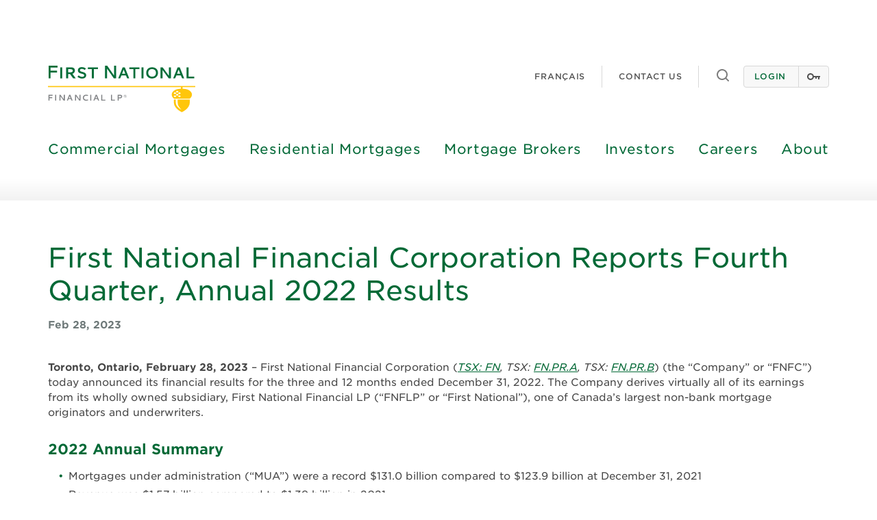

--- FILE ---
content_type: text/html; charset=utf-8
request_url: https://www.firstnational.ca/about/media-centre/press-releases/press-release/2023/02/28/first-national-financial-corporation-reports-fourth-quarter-annual-2022-results
body_size: 25914
content:
 <!DOCTYPE html> <html prefix="og: http://ogp.me/ns#"  lang="en"> <head> <meta charset="utf-8" /> <meta name="viewport" content="width=device-width, initial-scale=1"> <meta name="format-detection" content="telephone=no"> <title>
	First National Financial Corporation Reports Fourth Quarter, Annual 2022 Results
</title> <!-- Google Tag Manager --> <script>(function(w,d,s,l,i){w[l]=w[l]||[];w[l].push({'gtm.start':
    new Date().getTime(),event:'gtm.js'});var f=d.getElementsByTagName(s)[0],
    j=d.createElement(s),dl=l!='dataLayer'?'&l='+l:'';j.async=true;j.src=
    'https://www.googletagmanager.com/gtm.js?id='+i+dl;f.parentNode.insertBefore(j,f);
    })(window,document,'script','dataLayer','GTM-NKTBZWG');</script> <!-- End Google Tag Manager --> <link href="https://cloud.typography.com/7553114/7403352/css/fonts.css" rel="stylesheet" type="text/css" /><link href="/ResourcePackages/FirstNationalBootstrap/assets/dist/css/styles.min.css?v=639019280751976305" rel="stylesheet" type="text/css" /> <meta property="og:title" content="First National Financial Corporation Reports Fourth Quarter, Annual 2022 Results" /><meta property="og:type" content="article" /><meta property="og:url" content="https://www.firstnational.ca/about/media-centre/2023/02/28/first-national-financial-corporation-reports-fourth-quarter-annual-2022-results" /><meta property="og:site_name" content="Default" /><style type="text/css" media="screen">.single-news-view h2 {
  color: #036936;
  margin-top: 3rem;
}</style><style type="text/css" media="all">.cookie-message a, .cookie-message a:hover, .cookie-message a:focus {   color: #fff;   text-decoration: underline;   transition: 0.25s opacity ease-in; } .cookie-message a:hover, .cookie-message a:focus {   opacity: 0.75; } .cookie-message .cookie-close-button {   background-color: #eee;   border-color: #eee;   color: #036936;   text-decoration: none; } .cookie-message .cookie-close-button:hover, .cookie-message .cookie-close-button:focus {   text-decoration: none;   color: #036936; } .covid-19-message {   height: 0;   overflow: hidden;   transition: 0.2s height ease; } .covid-19-message.js-enable {   height: auto;   padding: 15px 0px 10px; } .covid-19-message.js-minimized .content-wrapper {   display: none; } .covid-19-message .covid19-expand-button, .covid-19-message.js-minimized .content-wrapper, .covid-19-message.js-minimized .covid19-close-button {   display: none; } .covid-19-message .covid19-close-button, .covid-19-message.js-minimized .covid19-expand-button {   display: inline-block; } .covid19-expand-button {   padding-left: 1rem;   padding-right: 1rem;   margin-top: 0;   font-size: 12px;   color: #fff !important;   text-decoration: none; } .covid19-expand-button:hover, .covid19-expand-button:focus {   opacity: 0.75; } .covid-19-message.js-minimized h4, .covid-19-message.js-minimized .content-wrapper + p {   margin: 0; } .covid-19-message.js-minimized h4 {   display: -webkit-box;   display: -ms-flexbox;   display: flex;   -webkit-box-align: center;   -ms-flex-align: center;   align-items: center; } @media (max-width: 767px) {   .covid-19-message.js-minimized h4 {     font-size: 1.25rem;     -webkit-box-orient: vertical;     -webkit-box-direction: normal;     -ms-flex-direction: column;     flex-direction: column;   }   .covid-19-message.js-minimized h4 > .inner-wrapper {     width: 100%;   }   .covid-19-message.js-minimized .covid19-expand-button {     margin-top: 1rem;     text-align: center;     font-size: 9px;   } }.v-commercialcontent__body, .v-commercialcontent__header {  grid-template-columns: repeat(auto-fill,minmax(25rem,1fr));}</style><style type="text/css" media="all">@media screen and (min-width: 1200px) {
  html[lang="fr"] .c-menu-primary__link {
    font-size: 1.8rem;
  }
}

.o-button--link:hover {
    background-color: transparent;
    color: #363636;
    opacity: .8;
}
.col-sm-auto {
  width: auto;
}
.o-button--secondary:hover {
    background-color: transparent;
    color: #f6be1b;
}
.flex-basis-auto {
  flex-basis: auto;
}
.l-region--bg-our-business {
  background: #F4F4F4 url('/images/default-source/brand/about-us-16-9/skyline-green.png') center/cover no-repeat;
}</style><style type="text/css" media="all">@media screen and (min-width: 768px) {
  /*.nav__primary {
    display: none;
  }
  .nav__primary--rmn {
    display: block;
  }*/
}
@media screen and (max-width: 767px) {
}
.col-content-block-h-100 > .content-block,
.col-content-block-h-100 > .content-block > div {
  height: 100%;
}

.col-content-block-h-100-flex >  .content-block > div {
  display: -webkit-box;
  display: -ms-flexbox;
  display: flex;
  -webkit-box-orient: vertical;
  -webkit-box-direction: normal;
  -ms-flex-direction: column;
  flex-direction: column;
}
.card-video--alt .card-video__play {
  margin-left: auto;
}
.l-region--soft-gray-keyline {
    border-top: solid 2px $F6BE1B;
    background-color: #f4f4f4;
}

.l-region--soft-gray-whiteline {
    border-top: solid 2px #fff;
    background-color: #f4f4f4;
}
.card-video--alt.card-video--alt-no-caption > a {
    -webkit-box-orient: horizontal;
-webkit-box-direction: normal;
    -ms-flex-direction: row;
        flex-direction: row;
    -ms-flex-wrap: wrap;
        flex-wrap: wrap;
}
.card-video--alt.card-video--alt-no-caption .card-video__thumbnail {
      margin-bottom: 0;
}
.card-video--alt.card-video--alt-no-caption .card-video__ctrl {
    width: auto;
  margin-top: auto;
    margin-left: auto;
}

@media screen and (min-width: 768px) {
  .form-horizontal .control-label {
      text-align: left;
  }
}

@media screen and (max-width: 767px) {
  .card-video--alt.card-video--alt-no-caption .card-video__thumbnail {
      width: 80% !important;
      margin-bottom: 0;
  }
  .card-video--alt.card-video--alt-no-caption .card-video__play {
      margin-left: 0;
    }
}

.o-button > button[type="submit"],
.o-button > .btn-primary:active,
.o-button > .btn-primary:active:focus {
  background-color: inherit;
  text-transform: uppercase;
  color: inherit;
  border: none;
  width: inherit;
  height: inherit;
}

.nav__quickie li+li {
    border-top: 1px solid #d9d9d9;
}
.o-button--secondary {
    background-color: transparent;
}
.o-button--secondary:hover {
  color: #F6BE1B;
}

.css-select {
  border-radius: 3px;
  -moz-appearance: none;
	-webkit-appearance: none;
	appearance: none;
	background-color: #fff;
background-image: url('[data-uri]');
	background-repeat: no-repeat, repeat;
	/* arrow icon position (1em from the right, 50% vertical) , then gradient position*/
	background-position: right .7em top 50%, 0 0;
	/* icon size, then gradient */
	background-size: .65em auto, 100%;
}

/* IE 11 rules */
@media all and (-ms-high-contrast:none) {
  *::-ms-backdrop, .img-responsive {
    width: 100%;
  }
  *::-ms-backdrop, .o-button > button[type="submit"],
  *::-ms-backdrop, .o-button > .btn-primary:active,
  *::-ms-backdrop, .o-button > .btn-primary:active:focus {
    background-color: #f6be1b;
  }
  *::-ms-backdrop, .card-video--alt .card-video__thumbnail {
    height: 100%;
  }
}

.l-region--white {
  background: #ffffff;
}

h1.o-text-h1+h2.o-text-h2 {
  line-height: 1.5em;
}

.l-region--soft-green-keyline {
    background-color: rgba(239, 245, 241);
}

.media-left {
  padding-right: 20px;
}</style><meta name="Generator" content="Sitefinity 15.3.8521.0 DX" /><link rel="canonical" href="https://www.firstnational.ca/about/media-centre/2023/02/28/first-national-financial-corporation-reports-fourth-quarter-annual-2022-results" /><link href="/Telerik.Web.UI.WebResource.axd?d=PMrIT5dOWaVYIcpFWUE4nN5-aESHI1jrZkep0eQnpsBHfY4asToFKlOaz9bZpq8IqcK16vPWmINhd0Vlgfh3qUxC2tEuuUd603EWem5zRCQsozCa0&amp;t=638841058800000000&amp;compress=0&amp;_TSM_CombinedScripts_=%3b%3bTelerik.Sitefinity.Resources%2c+Version%3d15.3.8521.0%2c+Culture%3dneutral%2c+PublicKeyToken%3db28c218413bdf563%3aen%3a1fc51117-d88a-4795-9f21-8dace5cead05%3a7a90d6a" type="text/css" rel="stylesheet" /></head> <body><form method="post" action="./first-national-financial-corporation-reports-fourth-quarter-annual-2022-results" id="aspnetForm">
<div class="aspNetHidden">
<input type="hidden" name="ctl06_TSM" id="ctl06_TSM" value="" />
<input type="hidden" name="ctl07_TSSM" id="ctl07_TSSM" value="" />
<input type="hidden" name="__EVENTTARGET" id="__EVENTTARGET" value="" />
<input type="hidden" name="__EVENTARGUMENT" id="__EVENTARGUMENT" value="" />
<input type="hidden" name="__VIEWSTATE" id="__VIEWSTATE" value="vj0hcyjopahRrDHIUOjMpeSaktQW1/k0VNaWOwCFLfcG1Oc5tzxvZoeHVCnm+0Qa45kdu7/W8Gb6geH+jWS5RuIR0dw=" />
</div>

<script type="text/javascript">
//<![CDATA[
var theForm = document.forms['aspnetForm'];
if (!theForm) {
    theForm = document.aspnetForm;
}
function __doPostBack(eventTarget, eventArgument) {
    if (!theForm.onsubmit || (theForm.onsubmit() != false)) {
        theForm.__EVENTTARGET.value = eventTarget;
        theForm.__EVENTARGUMENT.value = eventArgument;
        theForm.submit();
    }
}
//]]>
</script>


<script src="/WebResource.axd?d=pynGkmcFUV13He1Qd6_TZKJl6teWvnpBDJDvqLjinyGfGJVeXpebaXnwoL7Uhb5Gr6iu0g2&amp;t=638901526200000000" type="text/javascript"></script>


<script type="text/javascript">
//<![CDATA[
var __cultureInfo = {"name":"en","numberFormat":{"CurrencyDecimalDigits":2,"CurrencyDecimalSeparator":".","IsReadOnly":true,"CurrencyGroupSizes":[3],"NumberGroupSizes":[3],"PercentGroupSizes":[3],"CurrencyGroupSeparator":",","CurrencySymbol":"$","NaNSymbol":"NaN","CurrencyNegativePattern":0,"NumberNegativePattern":1,"PercentPositivePattern":1,"PercentNegativePattern":1,"NegativeInfinitySymbol":"-∞","NegativeSign":"-","NumberDecimalDigits":2,"NumberDecimalSeparator":".","NumberGroupSeparator":",","CurrencyPositivePattern":0,"PositiveInfinitySymbol":"∞","PositiveSign":"+","PercentDecimalDigits":2,"PercentDecimalSeparator":".","PercentGroupSeparator":",","PercentSymbol":"%","PerMilleSymbol":"‰","NativeDigits":["0","1","2","3","4","5","6","7","8","9"],"DigitSubstitution":1},"dateTimeFormat":{"AMDesignator":"AM","Calendar":{"MinSupportedDateTime":"\/Date(-62135596800000)\/","MaxSupportedDateTime":"\/Date(253402300799999)\/","AlgorithmType":1,"CalendarType":1,"Eras":[1],"TwoDigitYearMax":2049,"IsReadOnly":true},"DateSeparator":"/","FirstDayOfWeek":0,"CalendarWeekRule":0,"FullDateTimePattern":"dddd, MMMM d, yyyy h:mm:ss tt","LongDatePattern":"dddd, MMMM d, yyyy","LongTimePattern":"h:mm:ss tt","MonthDayPattern":"MMMM d","PMDesignator":"PM","RFC1123Pattern":"ddd, dd MMM yyyy HH\u0027:\u0027mm\u0027:\u0027ss \u0027GMT\u0027","ShortDatePattern":"M/d/yyyy","ShortTimePattern":"h:mm tt","SortableDateTimePattern":"yyyy\u0027-\u0027MM\u0027-\u0027dd\u0027T\u0027HH\u0027:\u0027mm\u0027:\u0027ss","TimeSeparator":":","UniversalSortableDateTimePattern":"yyyy\u0027-\u0027MM\u0027-\u0027dd HH\u0027:\u0027mm\u0027:\u0027ss\u0027Z\u0027","YearMonthPattern":"MMMM yyyy","AbbreviatedDayNames":["Sun","Mon","Tue","Wed","Thu","Fri","Sat"],"ShortestDayNames":["Su","Mo","Tu","We","Th","Fr","Sa"],"DayNames":["Sunday","Monday","Tuesday","Wednesday","Thursday","Friday","Saturday"],"AbbreviatedMonthNames":["Jan","Feb","Mar","Apr","May","Jun","Jul","Aug","Sep","Oct","Nov","Dec",""],"MonthNames":["January","February","March","April","May","June","July","August","September","October","November","December",""],"IsReadOnly":true,"NativeCalendarName":"Gregorian Calendar","AbbreviatedMonthGenitiveNames":["Jan","Feb","Mar","Apr","May","Jun","Jul","Aug","Sep","Oct","Nov","Dec",""],"MonthGenitiveNames":["January","February","March","April","May","June","July","August","September","October","November","December",""]},"eras":[1,"A.D.",null,0]};//]]>
</script>

<script src="/Telerik.Web.UI.WebResource.axd?_TSM_HiddenField_=ctl06_TSM&amp;compress=0&amp;_TSM_CombinedScripts_=%3b%3bSystem.Web.Extensions%2c+Version%3d4.0.0.0%2c+Culture%3dneutral%2c+PublicKeyToken%3d31bf3856ad364e35%3aen%3af8efdcae-fc88-4697-a128-23b7f470d078%3aea597d4b%3ab25378d2" type="text/javascript"></script>
<script src="/ScriptResource.axd?d=6DQe8ARl7A9TiuWej5ttCvuAePl8522bEkBxB9yeiRF0EdTrCZ9vqHPu4WE4TE1hTN6WeE1DyQO1UMqES1b4oOOvWqFN7H1eDCCsy3yrDilFJcaUvQrYvnG2k0iBlxiRg2kX-fUR_52TH7S1-8vf3l8Y7nJFZEE_uXcskpF0HqJzDomH0&amp;t=ffffffffb91febc1" type="text/javascript"></script>
<script src="/Telerik.Web.UI.WebResource.axd?_TSM_HiddenField_=ctl06_TSM&amp;compress=0&amp;_TSM_CombinedScripts_=%3b%3bTelerik.Sitefinity.Resources%3aen%3a1fc51117-d88a-4795-9f21-8dace5cead05%3a310a35a4" type="text/javascript"></script>
<div class="aspNetHidden">

	<input type="hidden" name="__VIEWSTATEGENERATOR" id="__VIEWSTATEGENERATOR" value="C797F328" />
</div><script type="text/javascript">
//<![CDATA[
Sys.WebForms.PageRequestManager._initialize('ctl00$ctl06', 'aspnetForm', [], [], [], 90, 'ctl00');
//]]>
</script>
<input type="hidden" name="ctl00$ctl06" id="ctl06" />
<script type="text/javascript">
//<![CDATA[
Sys.Application.setServerId("ctl06", "ctl00$ctl06");
Sys.Application._enableHistoryInScriptManager();
//]]>
</script>
 <!-- Google Tag Manager (noscript) --> <noscript> <iframe sandbox src="https://www.googletagmanager.com/ns.html?id=GTM-NKTBZWG"
                height="0" width="0" style="display:none;visibility:hidden"></iframe> </noscript> <!-- End Google Tag Manager (noscript) -->  <div class="region__page"> <div class="l-region-notification"> <div class="container"> 


 </div> </div> <header class="l-region-header"> 
<div id="Header_T240A2D21018_Col00" class="sf_colsIn container" data-sf-element="Container" data-placeholder-label="Container"><div class="row" data-sf-element="Row">
    <div id="Header_T240A2D21019_Col00" class="sf_colsIn col-sm-4 col-xs-6" data-sf-element="Column 1" data-placeholder-label="Column 1">
<div class="content-block" >
    <div ><a href="/home"><img src="/images/default-source/brand/global/first-national-logo-color.svg?sfvrsn=227a738b_7" width="215" alt="First National Financial LP®" class="img-responsive" /></a></div>
</div>

    </div>
    <div id="Header_T240A2D21019_Col01" class="sf_colsIn col-sm-8 col-xs-6" data-sf-element="Column 2" data-placeholder-label="Column 2"><div id="Header_T240A2D21037_Col00" class="sf_colsIn nav-utility justify-end" data-sf-element="Region" data-placeholder-label="Region">
<div class="nav-lang">
    <ul class="sf-lang-selector list-inline">
            <li>
	                <a href="#" onclick="openLink('fr'); return false;" class="">
                        <span class="xs-hide sm-hide md-block">fran&#231;ais</span>
                        <span class="md-hide" title="fran&#231;ais">fr</span>
                    </a>
            </li>
    </ul>
</div>








<ul class="list-unstyled nav-utility__item xs-hide">
    
        <li class=""><a href="/contact-us" target="_self">Contact us</a></li>
</ul>







<div class="nav-utility__item">
<button aria-expanded="false" aria-haspopup="true" class="btn-link" data-target="#dropdown_search" data-toggle="dropdown" id="toggleSearch" type="button">
  <span class="sr-only">Toggle search</span>
  <svg width="19" height="19" viewBox="0 0 19 19" fill="none" xmlns="http://www.w3.org/2000/svg">
<path d="M17.71 16.29L14.31 12.9C15.407 11.5025 16.0022 9.77666 16 8C16 6.41775 15.5308 4.87103 14.6518 3.55544C13.7727 2.23985 12.5233 1.21447 11.0615 0.608967C9.59966 0.00346625 7.99113 -0.15496 6.43928 0.153721C4.88743 0.462403 3.46197 1.22433 2.34315 2.34315C1.22433 3.46197 0.462403 4.88743 0.153721 6.43928C-0.15496 7.99113 0.00346625 9.59966 0.608967 11.0615C1.21447 12.5233 2.23985 13.7727 3.55544 14.6518C4.87103 15.5308 6.41775 16 8 16C9.77666 16.0022 11.5025 15.407 12.9 14.31L16.29 17.71C16.383 17.8037 16.4936 17.8781 16.6154 17.9289C16.7373 17.9797 16.868 18.0058 17 18.0058C17.132 18.0058 17.2627 17.9797 17.3846 17.9289C17.5064 17.8781 17.617 17.8037 17.71 17.71C17.8037 17.617 17.8781 17.5064 17.9289 17.3846C17.9797 17.2627 18.0058 17.132 18.0058 17C18.0058 16.868 17.9797 16.7373 17.9289 16.6154C17.8781 16.4936 17.8037 16.383 17.71 16.29ZM2 8C2 6.81332 2.3519 5.65328 3.01119 4.66658C3.67047 3.67989 4.60755 2.91085 5.7039 2.45673C6.80026 2.0026 8.00666 1.88378 9.17055 2.11529C10.3344 2.3468 11.4035 2.91825 12.2426 3.75736C13.0818 4.59648 13.6532 5.66558 13.8847 6.82946C14.1162 7.99335 13.9974 9.19975 13.5433 10.2961C13.0892 11.3925 12.3201 12.3295 11.3334 12.9888C10.3467 13.6481 9.18669 14 8 14C6.4087 14 4.88258 13.3679 3.75736 12.2426C2.63214 11.1174 2 9.5913 2 8Z" fill="#7D7D7D" />
</svg>
  </button>
</div>
<div class="region__search" id="dropdown_search">
<div id="GoogleSearchController">        <label class="sr-only" for="s">Enter search terms</label>
        <input class="form-control" id="s" name="s" type="search" placeholder="Enter search terms&hellip;" value="" />
        <input class="sr-only" type="submit" value="Search">
        <button class="btn btn-icon btn-link" type="button">
            X
        </button>
</div><script type="text/javascript">
            (function ($) {
                $(function() { 
                    var container = document.getElementById("GoogleSearchController");
                    if (container === null)
                        return;
                    var inputs = container.querySelectorAll("input, textarea, select");
                    var allInputs = document.forms["aspnetForm"].querySelectorAll('input, textarea', 'select');
                    var widgetValidators = [];
                    for (var i = 0; i < allInputs.length; i++) {
                        if ($(allInputs[i]).data('widget-validator')) {
                            widgetValidators.push($(allInputs[i]).data('widget-validator'));
                        }
                        allInputs[i].addEventListener("invalid", function(event) {
                            if (Array.indexOf(inputs, document.activeElement) >= 0 && Array.indexOf(inputs, event.target) < 0)
                                event.preventDefault();
                        }, true);
                    }
                    var submitClick = function (sender) {
                        var isValid = true;
                        for (var i = 0; i < inputs.length; i++) {
                            if (typeof inputs[i].willValidate !== "undefined" && inputs[i].willValidate)
                                isValid = inputs[i].validity.valid && isValid;
                            if (isValid && typeof($(inputs[i]).data('sfvalidator')) === 'function')
                                isValid = $(inputs[i]).data('sfvalidator')();
                            if (typeof $ !== "undefined" && typeof $.validator !== "undefined")
                                isValid = $(inputs[i]).valid() && isValid;
                        }
                        if (isValid) {
                            sender.preventDefault();

                            var deferreds = [];
                            for (var i = 0; i < widgetValidators.length; i++) {
                                deferreds.push(widgetValidators[i]());
                            }

                            $.when.apply($, deferreds).done(function () {
                                for (var i = 0; i < widgetValidators.length; i++) {
                                    if (!arguments[i]) {
                                        return false;
                                    }
                                }

                                var form = document.createElement("form");
                                form.style.display = "none";
                                form.setAttribute("action", "/about/media-centre/press-releases/press-release/search");
                                form.setAttribute("method", "POST");
                                if (container.getAttribute("enctype"))
                                    form.setAttribute("enctype", container.getAttribute("enctype"));
                                else
                                    form.setAttribute("enctype", document.forms["aspnetForm"].getAttribute("enctype"));
                                form.setAttribute("encoding", document.forms["aspnetForm"].getAttribute("encoding"));
                        
                                form.appendChild(container);
                            
                                sender = sender.target || sender.srcElement;
                                if(sender)
                                {
                                    var submitHiddenInput = document.createElement("input");
                                    submitHiddenInput.setAttribute("type", "hidden");
                                    submitHiddenInput.setAttribute("name", sender.name);
                                    submitHiddenInput.setAttribute("value", sender.value || "Submit");
                                    form.appendChild(submitHiddenInput);
                                }
                        
                                document.body.appendChild(form);
                                // We prevent kendo upload widget from submitting empty inputs.
                                var kInputs = container.querySelectorAll(".k-upload input[type='file']");
                                for(var i = 0; i < kInputs.length; i++) {
                                    var kInput = kInputs[i];
                                    if (!kInput.value) {
                                        // Prevent submitting an empty input
                                        kInput.setAttribute("disabled", "disabled");
                                        window.setTimeout(function() {
                                            kInput.removeAttribute("disabled");
                                        }, 0);
                                    }
                                }
                            
                                if (typeof MarketoSubmitScript !== 'undefined') {
                                    MarketoSubmitScript._populateFormId($('input[data-sf-role="form-id"]').val());
                                    var newSubmitButtons = $(form).find(MarketoSubmitScript._settings.externalFormSubmitButtonsQuery);
                                    if (newSubmitButtons.length > 0)
                                        MarketoSubmitScript._formFields = MarketoSubmitScript._getExternalFormFields(newSubmitButtons[0]);
                                    if (MarketoSubmitScript._formFields && MarketoSubmitScript._formFields.length === 0)
                                        MarketoSubmitScript._populateFieldsFromLabels(form);
                                    MarketoSubmitScript._formSubmitHandler(form.parentElement);
                                }

                                form.submit();
                                return false;
                            });
                        }
                    };
                    var handleFormSubmitElements = function (elementName) {
                        var allSubmitElements = container.getElementsByTagName(elementName);
                        var elementCount = allSubmitElements.length;
                        while(elementCount) {
                            typeAttr = allSubmitElements[elementCount - 1].getAttribute("type");
                            if(typeAttr == "submit") {
                                var currentClick = allSubmitElements[elementCount - 1].onclick;
                                if (currentClick)
                                    allSubmitElements[elementCount - 1].onclick = function () { if (currentClick()) return submitClick(); else return false; };
                                else
                                    allSubmitElements[elementCount - 1].onclick = submitClick;
                            }
                            elementCount--;
                        }
                    };
                    handleFormSubmitElements("input");
                    handleFormSubmitElements("textarea");
                    handleFormSubmitElements("select");
                    handleFormSubmitElements("button");
                })
            })(jQuery);
        </script></div>

<div class="nav-utility__item nav-utility__item--nohr xs-order-1">
  <button
    aria-expanded="false"
    aria-haspopup="true"
    data-target="#dropdown_login"
    data-toggle="dropdown"
    id="toggleLogin"
    class="nav-utility__login"
    type="button"
  >
    Login
  </button>

  <div class="dropdown-login" id="dropdown_login">
    <a
      href="https://mymortgage.firstnational.ca/?LanguageCode=en-CA"
      target="_blank"
      >
        <img src="https://www.firstnational.ca/images/default-source/brand/global/home-yellow.svg?sfvrsn=da59728b_2" alt=""/>
          <span class="color-primary o-text-h6" style="display: block;">My Mortgage Login</span><span class="o-text-bodysmall" style="display: block; margin-top: 5px;">For residential mortgage holders</span></a
    >

    <a
      href="https://merlinonline.firstnational.ca/Account/LogOn?ReturnUrl=%2flogon.aspx%3fLanguageCode%3den-CA&amp;LanguageCode=en-CA"
      target="_blank"
      >
        <img width="34" src="https://www.firstnational.ca/images/default-source/brand/global/merlin.png?sfvrsn=e659728b_2" alt=""/>
          <span class="color-primary o-text-h6" style="display: block">MERLIN Login</span><span class="o-text-bodysmall" style="display: block; margin-top: 5px;">For residential mortgage brokers</span></a
    >
  </div>
</div>

<div class="nav-utility__item nav-utility__item--nohr xs-block sm-hide">
    <button aria-expanded="false" aria-haspopup="true" class="nav-utility__mobile-menu" data-target="#Header_T240A2D21021_Col00" data-toggle="dropdown" id="togglePrimaryNav" type="button">
        <span class="sr-only">Toggle navigation</span>
        <svg xmlns="http://www.w3.org/2000/svg" height="24px" viewBox="0 0 24 24" width="24px">
            <path d="M0 0h24v24H0z" fill="none" />
            <path d="M3 18h18v-2H3v2zm0-5h18v-2H3v2zm0-7v2h18V6H3z" />
        </svg>
        <svg xmlns="http://www.w3.org/2000/svg" height="24px" viewBox="0 0 24 24" width="24px">
            <path d="M0 0h24v24H0V0z" fill="none"/>
            <path d="M3 18h13v-2H3v2zm0-5h10v-2H3v2zm0-7v2h13V6H3zm18 9.59L17.42 12 21 8.41 19.59 7l-5 5 5 5L21 15.59z"/>
        </svg>
    </button>
</div>
</div>

    </div>
</div>

</div>
<div id="Header_T240A2D21020_Col00" class="sf_colsIn container" data-sf-element="Container" data-placeholder-label="Container"><div class="row" data-sf-element="Row">
    <div id="Header_T240A2D21021_Col00" class="sf_colsIn col-xs-12 c-wrapper-menu-primary" data-sf-element="Column 1" data-placeholder-label="Column 1">

<nav class="c-menu-primary spacing-40 xs-spacing-30" aria-label="Primary navigation">


    <ul class="c-menu-primary__list list-unstyled">
        <li class="c-menu-primary__item ">
            <a class="c-menu-primary__link" href="/commercial">
                Commercial Mortgages
            </a>

            <button class="c-menu-primary__toggle" data-toggle="dropdown" aria-haspopup="true" aria-expanded="false" type="button" data-target="#menu-primary-0">
                <span class="sr-only">Toggle sub-menu for Commercial Mortgages</span>
            </button>

            <div class="c-menu-primary__dropdown">
                <div class="container">
                    <div class="row">
                        <div class="col-xs-12">
                            <ul class="c-menu-primary__subnav list-unstyled" id="menu-primary-0">
                                                <li>
                    <a href="/commercial/first-national-difference" target="_self"  aria-label="">
                        First National difference
                    </a>
                    
                    <button class="c-menu-primary__toggle" data-toggle="dropdown" aria-haspopup="true" aria-expanded="false" type="button" data-target="#menu-primary-sub-0-0">
                        <span class="sr-only">Toggle sub-menu for First National difference</span>
                    </button>

                    <ul class="c-menu-primary__subnav c-menu-primary__subnav--children list-unstyled" id="menu-primary-sub-0-0">
                                            <li class="">
                        <a href="/commercial/first-national-difference/working-with-us" target="_self"  aria-label="">
                            Working with us
                        </a>
                    </li>

                    </ul>
                </li>
                    <li class="">
                        <a href="/commercial/our-team" target="_self"  aria-label="Commercial mortgages: Our team">
                            Our team
                        </a>
                    </li>
                <li>
                    <a href="/commercial/resources-insights" target="_self"  aria-label="">
                        Resources and insights
                    </a>
                    
                    <button class="c-menu-primary__toggle" data-toggle="dropdown" aria-haspopup="true" aria-expanded="false" type="button" data-target="#menu-primary-sub-2-0">
                        <span class="sr-only">Toggle sub-menu for Resources and insights</span>
                    </button>

                    <ul class="c-menu-primary__subnav c-menu-primary__subnav--children list-unstyled" id="menu-primary-sub-2-0">
                                            <li class="">
                        <a href="/commercial/resources-insights/growth-value-and-risk" target="_self"  aria-label="">
                            Growth, Value and Risk
                        </a>
                    </li>
                    <li class="">
                        <a href="/commercial/resources-insights/expert-insights" target="_self"  aria-label="">
                            Expert insights
                        </a>
                    </li>
                    <li class="">
                        <a href="/commercial/resources-insights/project-spotlight" target="_self"  aria-label="">
                            Project spotlight
                        </a>
                    </li>
                    <li class="">
                        <a href="/commercial/resources-insights/capital-markets-update" target="_self"  aria-label="">
                            Capital Markets update
                        </a>
                    </li>

                    </ul>
                </li>
                <li>
                    <a href="/commercial/mortgage-solutions" target="_self"  aria-label="">
                        Mortgage solutions
                    </a>
                    
                    <button class="c-menu-primary__toggle" data-toggle="dropdown" aria-haspopup="true" aria-expanded="false" type="button" data-target="#menu-primary-sub-3-0">
                        <span class="sr-only">Toggle sub-menu for Mortgage solutions</span>
                    </button>

                    <ul class="c-menu-primary__subnav c-menu-primary__subnav--children list-unstyled" id="menu-primary-sub-3-0">
                                            <li class="">
                        <a href="/commercial/mortgage-solutions/retail" target="_self"  aria-label="">
                            Retail
                        </a>
                    </li>
                    <li class="">
                        <a href="/commercial/mortgage-solutions/multi-family" target="_self"  aria-label="">
                            Multi-family residential
                        </a>
                    </li>
                    <li class="">
                        <a href="/commercial/mortgage-solutions/office" target="_self"  aria-label="">
                            Office
                        </a>
                    </li>
                    <li class="">
                        <a href="/commercial/mortgage-solutions/industrial" target="_self"  aria-label="">
                            Industrial
                        </a>
                    </li>
                    <li class="">
                        <a href="/commercial/mortgage-solutions/storage" target="_self"  aria-label="">
                            Storage
                        </a>
                    </li>
                    <li class="">
                        <a href="/commercial/mortgage-solutions/student-housing" target="_self"  aria-label="">
                             Student housing
                        </a>
                    </li>
                    <li class="">
                        <a href="/commercial/mortgage-solutions/mixed-use" target="_self"  aria-label="">
                            Mixed-use
                        </a>
                    </li>
                    <li class="">
                        <a href="/commercial/mortgage-solutions/land" target="_self"  aria-label="">
                            Land
                        </a>
                    </li>

                    </ul>
                </li>
                <li>
                    <a href="/commercial/commercial-asset-management" target="_self"  aria-label="">
                        Commercial Asset Management
                    </a>
                    
                    <button class="c-menu-primary__toggle" data-toggle="dropdown" aria-haspopup="true" aria-expanded="false" type="button" data-target="#menu-primary-sub-4-0">
                        <span class="sr-only">Toggle sub-menu for Commercial Asset Management</span>
                    </button>

                    <ul class="c-menu-primary__subnav c-menu-primary__subnav--children list-unstyled" id="menu-primary-sub-4-0">
                                            <li class="">
                        <a href="/commercial/commercial-asset-management/financial-requirements" target="_self"  aria-label="">
                            Financial requirements
                        </a>
                    </li>
                    <li class="">
                        <a href="/commercial/commercial-asset-management/undertaking" target="_self"  aria-label="">
                            Undertaking
                        </a>
                    </li>
                    <li class="">
                        <a href="/commercial/commercial-asset-management/insurance-requirements" target="_self"  aria-label="">
                            Insurance requirements
                        </a>
                    </li>
                    <li class="">
                        <a href="/commercial/commercial-asset-management/property-tax" target="_self"  aria-label="">
                            Property tax
                        </a>
                    </li>
                    <li class="">
                        <a href="/commercial/commercial-asset-management/payments-pre-payments-and-banking-changes" target="_self"  aria-label="">
                            Payments, pre-payments and banking changes
                        </a>
                    </li>
                    <li class="">
                        <a href="/commercial/commercial-asset-management/mortgage-information" target="_self"  aria-label="">
                            Mortgage information
                        </a>
                    </li>
                    <li class="">
                        <a href="/commercial/commercial-asset-management/annual-compliance-forms" target="_self"  aria-label="">
                            Annual Compliance Forms
                        </a>
                    </li>
                    <li class="">
                        <a href="/commercial/commercial-asset-management/rental-rate-increase" target="_self"  aria-label="">
                            Rental Rate Increase
                        </a>
                    </li>

                    </ul>
                </li>
                    <li class="">
                        <a href="/commercial/bond-yields" target="_self"  aria-label="">
                            Bond yields
                        </a>
                    </li>
                    <li class="">
                        <a href="/commercial/recent-financings" target="_self"  aria-label="">
                            Recent Financings
                        </a>
                    </li>

                            </ul>
                        </div>
                    </div>
                </div>
            </div>

        </li>
        <li class="c-menu-primary__item ">
            <a class="c-menu-primary__link" href="/residential">
                Residential Mortgages
            </a>

            <button class="c-menu-primary__toggle" data-toggle="dropdown" aria-haspopup="true" aria-expanded="false" type="button" data-target="#menu-primary-1">
                <span class="sr-only">Toggle sub-menu for Residential Mortgages</span>
            </button>

            <div class="c-menu-primary__dropdown">
                <div class="container">
                    <div class="row">
                        <div class="col-xs-12">
                            <ul class="c-menu-primary__subnav list-unstyled" id="menu-primary-1">
                                                <li>
                    <a href="/residential/contest" target="_self"  aria-label="">
                        Contest - Dream it. Win it!
                    </a>
                    
                    <button class="c-menu-primary__toggle" data-toggle="dropdown" aria-haspopup="true" aria-expanded="false" type="button" data-target="#menu-primary-sub-0-1">
                        <span class="sr-only">Toggle sub-menu for Contest - Dream it. Win it!</span>
                    </button>

                    <ul class="c-menu-primary__subnav c-menu-primary__subnav--children list-unstyled" id="menu-primary-sub-0-1">
                                            <li class="">
                        <a href="/residential/contest/contest-rules-and-regulations" target="_self"  aria-label="">
                            Contest rules and regulations
                        </a>
                    </li>
                    <li class="">
                        <a href="/residential/contest/winner-page" target="_self"  aria-label="">
                            Contest  winner
                        </a>
                    </li>

                    </ul>
                </li>
                <li>
                    <a href="/residential/about" target="_self"  aria-label="">
                        About Us
                    </a>
                    
                    <button class="c-menu-primary__toggle" data-toggle="dropdown" aria-haspopup="true" aria-expanded="false" type="button" data-target="#menu-primary-sub-1-1">
                        <span class="sr-only">Toggle sub-menu for About Us</span>
                    </button>

                    <ul class="c-menu-primary__subnav c-menu-primary__subnav--children list-unstyled" id="menu-primary-sub-1-1">
                                            <li class="">
                        <a href="/residential/about/first-national-difference" target="_self"  aria-label="">
                            First National difference
                        </a>
                    </li>
                    <li class="">
                        <a href="/residential/about/working-with-a-mortgage-broker" target="_self"  aria-label="">
                            Working with a mortgage broker
                        </a>
                    </li>

                    </ul>
                </li>
                <li>
                    <a href="/residential/for-home-buyers" target="_self"  aria-label="">
                        For home buyers
                    </a>
                    
                    <button class="c-menu-primary__toggle" data-toggle="dropdown" aria-haspopup="true" aria-expanded="false" type="button" data-target="#menu-primary-sub-2-1">
                        <span class="sr-only">Toggle sub-menu for For home buyers</span>
                    </button>

                    <ul class="c-menu-primary__subnav c-menu-primary__subnav--children list-unstyled" id="menu-primary-sub-2-1">
                                            <li class="">
                        <a href="/residential/for-home-buyers/buying-your-first-home" target="_self"  aria-label="">
                            Buying your first home
                        </a>
                    </li>
                    <li class="">
                        <a href="/residential/for-home-buyers/buying-your-next-home" target="_self"  aria-label="">
                            Buying your next home
                        </a>
                    </li>
                    <li class="">
                        <a href="/residential/for-home-buyers/moving-your-mortgage-to-first-national" target="_self"  aria-label="">
                            Moving your mortgage to First National
                        </a>
                    </li>

                    </ul>
                </li>
                <li>
                    <a href="/residential/for-customers" target="_self"  aria-label="">
                        For customers
                    </a>
                    
                    <button class="c-menu-primary__toggle" data-toggle="dropdown" aria-haspopup="true" aria-expanded="false" type="button" data-target="#menu-primary-sub-3-1">
                        <span class="sr-only">Toggle sub-menu for For customers</span>
                    </button>

                    <ul class="c-menu-primary__subnav c-menu-primary__subnav--children list-unstyled" id="menu-primary-sub-3-1">
                                            <li class="">
                        <a href="/residential/for-customers/new-to-first-national" target="_self"  aria-label="">
                            New to First National
                        </a>
                    </li>
                    <li class="">
                        <a href="/residential/for-customers/managing-your-mortgage" target="_self"  aria-label="">
                            Managing Your Mortgage
                        </a>
                    </li>
                    <li class="">
                        <a href="/residential/for-customers/renewing-your-mortgage" target="_self"  aria-label="">
                            Renewing your mortgage
                        </a>
                    </li>
                    <li class="">
                        <a href="/residential/for-customers/refinancing-your-mortgage" target="_self"  aria-label="">
                            Refinancing your mortgage
                        </a>
                    </li>
                    <li class="">
                        <a href="/residential/for-customers/mortgage-videos" target="_self"  aria-label="">
                            Mortgage videos
                        </a>
                    </li>

                    </ul>
                </li>
                    <li class="">
                        <a href="/residential/my-mortgage" target="_self"  aria-label="">
                            My Mortgage® by First National
                        </a>
                    </li>
                <li>
                    <a href="/residential/mortgage-calculators" target="_self"  aria-label="">
                        Mortgage calculators
                    </a>
                    
                    <button class="c-menu-primary__toggle" data-toggle="dropdown" aria-haspopup="true" aria-expanded="false" type="button" data-target="#menu-primary-sub-5-1">
                        <span class="sr-only">Toggle sub-menu for Mortgage calculators</span>
                    </button>

                    <ul class="c-menu-primary__subnav c-menu-primary__subnav--children list-unstyled" id="menu-primary-sub-5-1">
                                            <li class="">
                        <a href="/residential/mortgage-calculators/how-much-can-i-afford" target="_self"  aria-label="">
                            How much can I afford?
                        </a>
                    </li>
                    <li class="">
                        <a href="/residential/mortgage-calculators/mortgage-payment-calculator" target="_self"  aria-label="">
                            Mortgage payment calculator
                        </a>
                    </li>
                    <li class="">
                        <a href="/residential/mortgage-calculators/prepayment-calculator" target="_self"  aria-label="">
                            Prepayment calculator
                        </a>
                    </li>
                    <li class="">
                        <a href="/residential/mortgage-calculators/calculate-prepayment-charges" target="_self"  aria-label="">
                            Calculate prepayment charges
                        </a>
                    </li>

                    </ul>
                </li>
                <li>
                    <a href="/residential/mortgage-rates" target="_self"  aria-label="Residential Mortgages: Mortgage rates">
                        Mortgage rates
                    </a>
                    
                    <button class="c-menu-primary__toggle" data-toggle="dropdown" aria-haspopup="true" aria-expanded="false" type="button" data-target="#menu-primary-sub-6-1">
                        <span class="sr-only">Toggle sub-menu for Mortgage rates</span>
                    </button>

                    <ul class="c-menu-primary__subnav c-menu-primary__subnav--children list-unstyled" id="menu-primary-sub-6-1">
                                            <li class="">
                        <a href="/residential/mortgage-rates/prime-rates" target="_self"  aria-label="Residential Mortgages: Prime rates">
                            Prime rates
                        </a>
                    </li>
                    <li class="">
                        <a href="/residential/mortgage-rates/excalibur-rates" target="_self"  aria-label="Residential Mortgages: Excalibur rates">
                            Excalibur rates
                        </a>
                    </li>

                    </ul>
                </li>
                <li>
                    <a href="/residential/mortgage-resources" target="_self"  aria-label="">
                        Mortgage resources
                    </a>
                    
                    <button class="c-menu-primary__toggle" data-toggle="dropdown" aria-haspopup="true" aria-expanded="false" type="button" data-target="#menu-primary-sub-7-1">
                        <span class="sr-only">Toggle sub-menu for Mortgage resources</span>
                    </button>

                    <ul class="c-menu-primary__subnav c-menu-primary__subnav--children list-unstyled" id="menu-primary-sub-7-1">
                                            <li class="">
                        <a href="/residential/mortgage-resources/fraud-prevention" target="_self"  aria-label="">
                            Fraud prevention
                        </a>
                    </li>
                    <li class="">
                        <a href="/residential/mortgage-resources/glossary-of-terms" target="_self"  aria-label="">
                            Glossary of terms
                        </a>
                    </li>

                    </ul>
                </li>
                <li>
                    <a href="/residential/home-warranty-and-mortgage-insurance" target="_self"  aria-label="">
                        Home Warranty and Mortgage Insurance
                    </a>
                    
                    <button class="c-menu-primary__toggle" data-toggle="dropdown" aria-haspopup="true" aria-expanded="false" type="button" data-target="#menu-primary-sub-8-1">
                        <span class="sr-only">Toggle sub-menu for Home Warranty and Mortgage Insurance</span>
                    </button>

                    <ul class="c-menu-primary__subnav c-menu-primary__subnav--children list-unstyled" id="menu-primary-sub-8-1">
                                            <li class="">
                        <a href="/residential/home-warranty-and-mortgage-insurance/echelon--home-system-warranty-program" target="_self"  aria-label="">
                            Echelon- Home System Warranty Program
                        </a>
                    </li>
                    <li class="">
                        <a href="/residential/home-warranty-and-mortgage-insurance/credit-security-plan---mortgage-life-and-disability-insurance" target="_self"  aria-label="">
                            Credit Security Plan - Mortgage Life and Disability Insurance
                        </a>
                    </li>

                    </ul>
                </li>
                    <li class="">
                        <a href="/residential/solicitor-documents" target="_self"  aria-label="">
                            Solicitor Documents
                        </a>
                    </li>
                    <li class="">
                        <a href="/residential/home-equity-secured-mastercard" target="_self"  aria-label="">
                            Home Equity Secured Mastercard 
                        </a>
                    </li>

                            </ul>
                        </div>
                    </div>
                </div>
            </div>

        </li>
        <li class="c-menu-primary__item ">
            <a class="c-menu-primary__link" href="/mortgage-brokers">
                Mortgage Brokers
            </a>

            <button class="c-menu-primary__toggle" data-toggle="dropdown" aria-haspopup="true" aria-expanded="false" type="button" data-target="#menu-primary-2">
                <span class="sr-only">Toggle sub-menu for Mortgage Brokers</span>
            </button>

            <div class="c-menu-primary__dropdown">
                <div class="container">
                    <div class="row">
                        <div class="col-xs-12">
                            <ul class="c-menu-primary__subnav list-unstyled" id="menu-primary-2">
                                                    <li class="">
                        <a href="/mortgage-brokers/first-national-difference" target="_self"  aria-label="">
                            First National difference
                        </a>
                    </li>
                    <li class="">
                        <a href="/mortgage-brokers/our-team" target="_self"  aria-label="Mortgage brokers: Our team">
                            Our team
                        </a>
                    </li>
                <li>
                    <a href="/mortgage-brokers/mortgage-solutions" target="_self"  aria-label="">
                        Mortgage solutions
                    </a>
                    
                    <button class="c-menu-primary__toggle" data-toggle="dropdown" aria-haspopup="true" aria-expanded="false" type="button" data-target="#menu-primary-sub-2-2">
                        <span class="sr-only">Toggle sub-menu for Mortgage solutions</span>
                    </button>

                    <ul class="c-menu-primary__subnav c-menu-primary__subnav--children list-unstyled" id="menu-primary-sub-2-2">
                                            <li class="">
                        <a href="/mortgage-brokers/mortgage-solutions/transferring-a-mortgage" target="_self"  aria-label="">
                            Transferring a mortgage
                        </a>
                    </li>
                    <li class="">
                        <a href="/mortgage-brokers/mortgage-solutions/home-improvements" target="_self"  aria-label="">
                            Home improvements
                        </a>
                    </li>
                    <li class="">
                        <a href="/mortgage-brokers/mortgage-solutions/self-employed-and-contract-home-buyers" target="_self"  aria-label="">
                            Self-employed and contract home buyers
                        </a>
                    </li>
                    <li class="">
                        <a href="/mortgage-brokers/mortgage-solutions/buying-a-rental-or-investment-property" target="_self"  aria-label="">
                            Buying a rental or investment property
                        </a>
                    </li>
                    <li class="">
                        <a href="/mortgage-brokers/mortgage-solutions/home-warranty-and-mortgage-life-insurance" target="_self"  aria-label="">
                            Home Warranty and Mortgage Life Insurance
                        </a>
                    </li>
                    <li class="">
                        <a href="/mortgage-brokers/mortgage-solutions/accessing-alternative-mortgage-options-(excalibur)" target="_self"  aria-label="">
                            Accessing alternative mortgage options (Excalibur)
                        </a>
                    </li>

                    </ul>
                </li>
                <li>
                    <a href="/mortgage-brokers/broker-registration" target="_self"  aria-label="">
                        Broker registration
                    </a>
                    
                    <button class="c-menu-primary__toggle" data-toggle="dropdown" aria-haspopup="true" aria-expanded="false" type="button" data-target="#menu-primary-sub-3-2">
                        <span class="sr-only">Toggle sub-menu for Broker registration</span>
                    </button>

                    <ul class="c-menu-primary__subnav c-menu-primary__subnav--children list-unstyled" id="menu-primary-sub-3-2">
                                            <li class="">
                        <a href="/mortgage-brokers/broker-registration/agent-registration" target="_blank"  aria-label="">
                            Agent registration
                        </a>
                    </li>

                    </ul>
                </li>
                <li>
                    <a href="/mortgage-brokers/resources-for-mortgage-brokers" target="_self"  aria-label="">
                        Resources for Mortgage Brokers
                    </a>
                    
                    <button class="c-menu-primary__toggle" data-toggle="dropdown" aria-haspopup="true" aria-expanded="false" type="button" data-target="#menu-primary-sub-4-2">
                        <span class="sr-only">Toggle sub-menu for Resources for Mortgage Brokers</span>
                    </button>

                    <ul class="c-menu-primary__subnav c-menu-primary__subnav--children list-unstyled" id="menu-primary-sub-4-2">
                                            <li class="">
                        <a href="/mortgage-brokers/resources-for-mortgage-brokers/be-the-expert" target="_self"  aria-label="">
                            Be the expert
                        </a>
                    </li>
                    <li class="">
                        <a href="/mortgage-brokers/resources-for-mortgage-brokers/own-the-moment" target="_self"  aria-label="">
                            Own the moment
                        </a>
                    </li>
                    <li class="">
                        <a href="/mortgage-brokers/resources-for-mortgage-brokers/assist-your-clients" target="_self"  aria-label="">
                            Assist your clients
                        </a>
                    </li>

                    </ul>
                </li>
                <li>
                    <a href="/mortgage-brokers/mortgage-rates" target="_self"  aria-label="Mortgage Brokers: Mortgage rates">
                        Mortgage rates
                    </a>
                    
                    <button class="c-menu-primary__toggle" data-toggle="dropdown" aria-haspopup="true" aria-expanded="false" type="button" data-target="#menu-primary-sub-5-2">
                        <span class="sr-only">Toggle sub-menu for Mortgage rates</span>
                    </button>

                    <ul class="c-menu-primary__subnav c-menu-primary__subnav--children list-unstyled" id="menu-primary-sub-5-2">
                                            <li class="">
                        <a href="/mortgage-brokers/mortgage-rates/prime-rates" target="_self"  aria-label="Mortgage Brokers: Prime rates">
                            Prime rates
                        </a>
                    </li>
                    <li class="">
                        <a href="/mortgage-brokers/mortgage-rates/excalibur-rates" target="_self"  aria-label="Mortgage Brokers: Excalibur rates">
                            Excalibur rates
                        </a>
                    </li>

                    </ul>
                </li>
                    <li class="">
                        <a href="/mortgage-brokers/merlin-login" target="_self"  aria-label="">
                            MERLIN®
                        </a>
                    </li>
                    <li class="">
                        <a href="/mortgage-brokers/appraisal-firm-onboarding-application" target="_self"  aria-label="">
                            Appraisal Firm Onboarding Application
                        </a>
                    </li>

                            </ul>
                        </div>
                    </div>
                </div>
            </div>

        </li>
        <li class="c-menu-primary__item ">
            <a class="c-menu-primary__link" href="/investor-relations">
                Investors
            </a>

            <button class="c-menu-primary__toggle" data-toggle="dropdown" aria-haspopup="true" aria-expanded="false" type="button" data-target="#menu-primary-3">
                <span class="sr-only">Toggle sub-menu for Investors</span>
            </button>

            <div class="c-menu-primary__dropdown">
                <div class="container">
                    <div class="row">
                        <div class="col-xs-12">
                            <ul class="c-menu-primary__subnav list-unstyled" id="menu-primary-3">
                                                    <li class="">
                        <a href="/investor-relations/why-invest-in-first-national" target="_self"  aria-label="">
                            Why invest in First National?
                        </a>
                    </li>
                    <li class="">
                        <a href="/investor-relations/news-releases" target="_self"  aria-label="">
                            News Releases
                        </a>
                    </li>
                    <li class="">
                        <a href="/investor-relations/financial-reports-filings" target="_self"  aria-label="">
                            Financial reports & filings
                        </a>
                    </li>
                <li>
                    <a href="/investor-relations/shareholder-information-dividends" target="_self"  aria-label="">
                        Shareholder information & dividends
                    </a>
                    
                    <button class="c-menu-primary__toggle" data-toggle="dropdown" aria-haspopup="true" aria-expanded="false" type="button" data-target="#menu-primary-sub-3-3">
                        <span class="sr-only">Toggle sub-menu for Shareholder information & dividends</span>
                    </button>

                    <ul class="c-menu-primary__subnav c-menu-primary__subnav--children list-unstyled" id="menu-primary-sub-3-3">
                                            <li class="">
                        <a href="/investor-relations/shareholder-information-dividends/preferred-share-overview" target="_self"  aria-label="">
                            Preferred Share overview
                        </a>
                    </li>

                    </ul>
                </li>
                <li>
                    <a href="/investor-relations/corporate-governance" target="_self"  aria-label="">
                        Corporate Governance
                    </a>
                    
                    <button class="c-menu-primary__toggle" data-toggle="dropdown" aria-haspopup="true" aria-expanded="false" type="button" data-target="#menu-primary-sub-4-3">
                        <span class="sr-only">Toggle sub-menu for Corporate Governance</span>
                    </button>

                    <ul class="c-menu-primary__subnav c-menu-primary__subnav--children list-unstyled" id="menu-primary-sub-4-3">
                                            <li class="">
                        <a href="/investor-relations/corporate-governance/board-of-directors" target="_self"  aria-label="">
                            Board of Directors
                        </a>
                    </li>
                    <li class="">
                        <a href="/investor-relations/corporate-governance/committees-and-policies" target="_self"  aria-label="">
                            Committees and policies
                        </a>
                    </li>
                    <li class="">
                        <a href="/investor-relations/corporate-governance/board-and-committee-mandates" target="_self"  aria-label="">
                            Board and Committee Mandates
                        </a>
                    </li>

                    </ul>
                </li>
                    <li class="">
                        <a href="/investor-relations/esg-sustainability" target="_self"  aria-label="">
                            ESG & Sustainability
                        </a>
                    </li>
                    <li class="">
                        <a href="/investor-relations/investor-faq" target="_self"  aria-label="">
                            Investor FAQ
                        </a>
                    </li>
                    <li class="">
                        <a href="/investor-relations/events-and-webcasts" target="_self"  aria-label="">
                            Events and webcasts
                        </a>
                    </li>

                            </ul>
                        </div>
                    </div>
                </div>
            </div>

        </li>
        <li class="c-menu-primary__item ">
            <a class="c-menu-primary__link" href="/about/careers">
                Careers
            </a>

            <button class="c-menu-primary__toggle" data-toggle="dropdown" aria-haspopup="true" aria-expanded="false" type="button" data-target="#menu-primary-4">
                <span class="sr-only">Toggle sub-menu for Careers</span>
            </button>

            <div class="c-menu-primary__dropdown">
                <div class="container">
                    <div class="row">
                        <div class="col-xs-12">
                            <ul class="c-menu-primary__subnav list-unstyled" id="menu-primary-4">
                                                    <li class="">
                        <a href="/about/careers/current-opportunities" target="_self"  aria-label="">
                            Current opportunities
                        </a>
                    </li>
                    <li class="">
                        <a href="/about/careers/life-at-first-national" target="_self"  aria-label="">
                            Life at First National
                        </a>
                    </li>
                    <li class="">
                        <a href="/about/careers/compensation-and-benefits" target="_self"  aria-label="">
                            Compensation and benefits
                        </a>
                    </li>
                    <li class="">
                        <a href="/about/careers/community-and-social-initiatives" target="_self"  aria-label="">
                            Community and social initiatives
                        </a>
                    </li>
                    <li class="">
                        <a href="/about/careers/starting-your-career" target="_self"  aria-label="">
                            Starting your career
                        </a>
                    </li>
                    <li class="">
                        <a href="/about/careers/get-to-know-our-leaders" target="_self"  aria-label="">
                            Get to know our senior leaders
                        </a>
                    </li>
                    <li class="">
                        <a href="/about/careers/stories" target="_self"  aria-label="">
                            Stories
                        </a>
                    </li>

                            </ul>
                        </div>
                    </div>
                </div>
            </div>

        </li>
        <li class="c-menu-primary__item active">
            <a class="c-menu-primary__link" href="/about">
                About
            </a>

            <button class="c-menu-primary__toggle" data-toggle="dropdown" aria-haspopup="true" aria-expanded="false" type="button" data-target="#menu-primary-5">
                <span class="sr-only">Toggle sub-menu for About</span>
            </button>

            <div class="c-menu-primary__dropdown">
                <div class="container">
                    <div class="row">
                        <div class="col-xs-12">
                            <ul class="c-menu-primary__subnav list-unstyled" id="menu-primary-5">
                                                    <li class="">
                        <a href="/about/who-we-are" target="_self"  aria-label="">
                            Who we are
                        </a>
                    </li>
                <li>
                    <a href="/about/leadership" target="_self"  aria-label="">
                        Executive Leadership
                    </a>
                    
                    <button class="c-menu-primary__toggle" data-toggle="dropdown" aria-haspopup="true" aria-expanded="false" type="button" data-target="#menu-primary-sub-1-5">
                        <span class="sr-only">Toggle sub-menu for Executive Leadership</span>
                    </button>

                    <ul class="c-menu-primary__subnav c-menu-primary__subnav--children list-unstyled" id="menu-primary-sub-1-5">
                                            <li class="">
                        <a href="/about/leadership/moray-tawse" target="_self"  aria-label="">
                            Moray Tawse
                        </a>
                    </li>
                    <li class="">
                        <a href="/about/leadership/jason-ellis" target="_self"  aria-label="">
                            Jason Ellis
                        </a>
                    </li>
                    <li class="">
                        <a href="/about/leadership/robert-inglis" target="_self"  aria-label="">
                            Robert Inglis
                        </a>
                    </li>
                    <li class="">
                        <a href="/about/leadership/thomas-kim" target="_self"  aria-label="">
                            Thomas Kim
                        </a>
                    </li>
                    <li class="">
                        <a href="/about/leadership/scott-c-mckenzie" target="_self"  aria-label="">
                            Scott C. McKenzie
                        </a>
                    </li>
                    <li class="">
                        <a href="/about/leadership/jeremy-wedgbury" target="_self"  aria-label="">
                            Jeremy Wedgbury
                        </a>
                    </li>
                    <li class="">
                        <a href="/about/leadership/hilda-wong" target="_self"  aria-label="">
                            Hilda Wong
                        </a>
                    </li>

                    </ul>
                </li>
                    <li class="">
                        <a href="/about/our-business" target="_self"  aria-label="">
                            Our business
                        </a>
                    </li>
                    <li class="">
                        <a href="/about/outsourced-mortgage-servicing-solutions" target="_self"  aria-label="">
                            Outsourced Mortgage Servicing Solutions
                        </a>
                    </li>
                <li>
                    <a href="/about/corporate-governance" target="_self"  aria-label="">
                        Corporate Governance
                    </a>
                    
                    <button class="c-menu-primary__toggle" data-toggle="dropdown" aria-haspopup="true" aria-expanded="false" type="button" data-target="#menu-primary-sub-4-5">
                        <span class="sr-only">Toggle sub-menu for Corporate Governance</span>
                    </button>

                    <ul class="c-menu-primary__subnav c-menu-primary__subnav--children list-unstyled" id="menu-primary-sub-4-5">
                                            <li class="">
                        <a href="/about/corporate-governance/board-of-directors" target="_self"  aria-label="">
                            Board of Directors
                        </a>
                    </li>
                    <li class="">
                        <a href="/about/corporate-governance/committees-of-the-board" target="_self"  aria-label="">
                            Committees of the Board
                        </a>
                    </li>

                    </ul>
                </li>
                <li>
                    <a href="/about/media-centre" target="_self"  aria-label="">
                        Media centre
                    </a>
                    
                    <button class="c-menu-primary__toggle" data-toggle="dropdown" aria-haspopup="true" aria-expanded="false" type="button" data-target="#menu-primary-sub-5-5">
                        <span class="sr-only">Toggle sub-menu for Media centre</span>
                    </button>

                    <ul class="c-menu-primary__subnav c-menu-primary__subnav--children list-unstyled" id="menu-primary-sub-5-5">
                                            <li class="active">
                        <a href="/about/media-centre/press-releases" target="_self"  aria-label="">
                            Press releases
                        </a>
                    </li>
                    <li class="">
                        <a href="/about/media-centre/media-toolkit" target="_self"  aria-label="">
                            Media toolkit
                        </a>
                    </li>
                    <li class="">
                        <a href="/about/media-centre/media-contacts" target="_self"  aria-label="">
                            Media contacts
                        </a>
                    </li>

                    </ul>
                </li>
                <li>
                    <a href="/about/policies-disclaimers" target="_self"  aria-label="">
                        Policies and Disclaimers
                    </a>
                    
                    <button class="c-menu-primary__toggle" data-toggle="dropdown" aria-haspopup="true" aria-expanded="false" type="button" data-target="#menu-primary-sub-6-5">
                        <span class="sr-only">Toggle sub-menu for Policies and Disclaimers</span>
                    </button>

                    <ul class="c-menu-primary__subnav c-menu-primary__subnav--children list-unstyled" id="menu-primary-sub-6-5">
                                            <li class="">
                        <a href="/about/policies-disclaimers/privacy-policy" target="_self"  aria-label="">
                            Privacy Policy
                        </a>
                    </li>
                    <li class="">
                        <a href="/about/policies-disclaimers/whistleblower-policy" target="_self"  aria-label="">
                            Whistleblower Policy
                        </a>
                    </li>
                    <li class="">
                        <a href="/about/policies-disclaimers/aoda" target="_self"  aria-label="">
                            Accessibility for Ontarians with Disabilities Act
                        </a>
                    </li>
                    <li class="">
                        <a href="/about/policies-disclaimers/disclaimers" target="_self"  aria-label="">
                            Disclaimers
                        </a>
                    </li>
                    <li class="">
                        <a href="/about/policies-disclaimers/code-of-business-ethics" target="_self"  aria-label="">
                            Code of Business Ethics
                        </a>
                    </li>

                    </ul>
                </li>
                <li>
                    <a href="/about/careers" target="_self"  aria-label="">
                        Careers
                    </a>
                    
                    <button class="c-menu-primary__toggle" data-toggle="dropdown" aria-haspopup="true" aria-expanded="false" type="button" data-target="#menu-primary-sub-7-5">
                        <span class="sr-only">Toggle sub-menu for Careers</span>
                    </button>

                    <ul class="c-menu-primary__subnav c-menu-primary__subnav--children list-unstyled" id="menu-primary-sub-7-5">
                                            <li class="">
                        <a href="/about/careers/current-opportunities" target="_self"  aria-label="">
                            Current opportunities
                        </a>
                    </li>
                    <li class="">
                        <a href="/about/careers/life-at-first-national" target="_self"  aria-label="">
                            Life at First National
                        </a>
                    </li>
                    <li class="">
                        <a href="/about/careers/compensation-and-benefits" target="_self"  aria-label="">
                            Compensation and benefits
                        </a>
                    </li>
                    <li class="">
                        <a href="/about/careers/community-and-social-initiatives" target="_self"  aria-label="">
                            Community and social initiatives
                        </a>
                    </li>
                    <li class="">
                        <a href="/about/careers/starting-your-career" target="_self"  aria-label="">
                            Starting your career
                        </a>
                    </li>
                    <li class="">
                        <a href="/about/careers/get-to-know-our-leaders" target="_self"  aria-label="">
                            Get to know our senior leaders
                        </a>
                    </li>
                    <li class="">
                        <a href="/about/careers/stories" target="_self"  aria-label="">
                            Stories
                        </a>
                    </li>

                    </ul>
                </li>

                            </ul>
                        </div>
                    </div>
                </div>
            </div>

        </li>
    </ul>
</nav>
















<ul class="list-unstyled nav-utility justify-end spacing-20 sm-hide">
    
        <li class=""><a href="/about/careers" target="_self">Careers</a></li>
        <li class=""><a href="/contact-us" target="_self">Contact us</a></li>
</ul>






    <div>
        <ul class="sf-breadscrumb breadcrumb">
                    <li><a href="/about">About</a></li>
                    <li><a href="/about/media-centre">Media centre</a></li>
                    <li><a href="/about/media-centre/press-releases">Press releases</a></li>
                    <li class="active">Press release</li>
        </ul>
    </div>

    </div>
</div>

</div>
 </header> <main class="region__body"> 
<div id="Body_C002_Col00" class="sf_colsIn l-region l-region--soft-gray-gradient padding-top-2" data-sf-element="Region" data-placeholder-label="Region"><div id="Body_C003_Col00" class="sf_colsIn container" data-sf-element="Container" data-placeholder-label="Container"><div class="row" data-sf-element="Row">
    <div id="Body_C004_Col00" class="sf_colsIn col-xs-12" data-sf-element="Column 1" data-placeholder-label="Column 1">
    </div>
</div>

</div>

</div>
<div id="Body_C005_Col00" class="sf_colsIn l-region l-region--white padding-top-medium padding-bottom-medium" data-sf-element="Region" data-placeholder-label="Region"><div id="Body_C006_Col00" class="sf_colsIn container" data-sf-element="Container" data-placeholder-label="Container">

<div class="single-news-view view--detail-simplified" >
    <h1 class="o-text-h1 o-text-normal margin-top-none"><span >First National Financial Corporation Reports Fourth Quarter, Annual 2022 Results</span></h1>
    <p class="text-muted"><strong>Feb 28, 2023</strong></p>
	<div  class="xs-spacing-20 sm-spacing-40 md-spacing-40"><p><strong>Toronto, Ontario, February 28, 2023&nbsp;</strong>&ndash; First National Financial Corporation (<em><a href="https://web.tmxmoney.com/quote.php?qm_symbol=FN" target="_blank">TSX: FN</a>, TSX: <a href="https://web.tmxmoney.com/quote.php?qm_symbol=FN.PR.A" target="_blank">FN.PR.A</a>, TSX: <a href="https://web.tmxmoney.com/quote.php?qm_symbol=FN.PR.B" target="_blank">FN.PR.B</a></em>) (the &ldquo;Company&rdquo; or &ldquo;FNFC&rdquo;) today announced its financial results for the three and 12 months ended December 31, 2022. The Company derives virtually all of its earnings from its wholly owned subsidiary, First National Financial LP (&ldquo;FNFLP&rdquo; or &ldquo;First National&rdquo;), one of Canada&rsquo;s largest non-bank mortgage originators and underwriters.</p>
<h2>2022 Annual Summary</h2>
<ul>
    <li>Mortgages under administration (&ldquo;MUA&rdquo;) were a record $131.0 billion compared to $123.9 billion at December 31, 2021 </li>
    <li>Revenue was $1.57 billion compared to $1.39 billion in 2021</li>
    <li>Net income was $197.7 million ($3.25 per share), compared to $194.6 million ($3.20 per share) in 2021</li>
    <li>Pre-FMV Income<sup>(1) </sup>was $208.8 million compared to $257.3 million in 2021</li>
</ul>
<h2>Fourth Quarter 2022 Summary</h2>
<ul>
    <li>Revenue was $414.8 million compared to $339.3 million a year ago</li>
    <li>Net income was $42.7 million ($0.70 per share), compared to $42.0 million ($0.69 per share) a year ago</li>
    <li>Pre-FMV Income<sup>(1) </sup>was $59.5 million compared to $57.0 million a year ago</li>
</ul>
<h2>Management Commentary</h2>
<p>&ldquo;First National more than held its own as Canadian housing activity retreated in the face of rapidly rising interest rates,&rdquo; said Jason Ellis, President and Chief Executive Officer. &ldquo;While total mortgage originations were 12% below last year with an impact on operating leverage, our business remained solidly profitable in both the fourth quarter and full year. MUA, the source of most of our earnings, increased again, reflecting our Canada-wide access to residential and commercial mortgage origination and renewal opportunities, dedication to responsive customer service, and long-standing business partnerships. Our MUA and adherence to our business model will support corporate performance in 2023. Our task now is to respond with discipline to a market that we expect will remain challenging in the first half of 2023 before improving later in the year. I am confident that the team at First National can deliver for customers and shareholders in this environment.&rdquo;</p>
<table cellpadding="0" cellspacing="0" style="border-collapse: collapse; text-size-adjust: 100%; width: 100%;" role="presentation">
    <colgroup><col><col><col><col><col></colgroup>
    <tbody>
        <tr>
            <th style="border-top-style: solid;border-top-width: 1px;border-color: #000000;mso-line-height-rule: exactly;-ms-text-size-adjust: 100%;-webkit-text-size-adjust: 100%;" valign="top" width="30%">&nbsp;</th>
            <th align="center" colspan="2" style="border-top-style: solid;border-top-width: 1px;border-color: #000000;mso-line-height-rule: exactly;-ms-text-size-adjust: 100%;-webkit-text-size-adjust: 100%;" valign="top" width="17.5%">
            <p style="text-align: center;font-family: Arial, &quot;Helvetica Neue&quot;, Helvetica, sans-serif;font-size: 16px;margin: 10px 0;padding: 0;mso-line-height-rule: exactly;-ms-text-size-adjust: 100%;-webkit-text-size-adjust: 100%;" width="60%"><span style="font-size: 14px;"><strong>Quarter ended</strong></span></p>
            </th>
            <th align="center" colspan="2" style="border-top-style: solid;border-top-width: 1px;border-color: #000000;mso-line-height-rule: exactly;-ms-text-size-adjust: 100%;-webkit-text-size-adjust: 100%;" valign="top" width="17.5%">
            <p style="text-align: center;font-family: Arial, &quot;Helvetica Neue&quot;, Helvetica, sans-serif;font-size: 16px;margin: 10px 0;padding: 0;mso-line-height-rule: exactly;-ms-text-size-adjust: 100%;-webkit-text-size-adjust: 100%;" width="60%"><span style="font-size: 14px;"><strong>Twelve months ended</strong></span></p>
            </th>
        </tr>
        <tr>
            <td style="mso-line-height-rule: exactly;-ms-text-size-adjust: 100%;-webkit-text-size-adjust: 100%;" valign="top">
            <p style="font-family: Arial, &quot;Helvetica Neue&quot;, Helvetica, sans-serif;font-size: 14px;margin: 10px 0;padding: 0;mso-line-height-rule: exactly;-ms-text-size-adjust: 100%;-webkit-text-size-adjust: 100%;color: #202020;text-align: left;">&nbsp;</p>
            </td>
            <td width="17.5%">
            <p style="font-family: Arial, &quot;Helvetica Neue&quot;, Helvetica, sans-serif;font-size: 14px;margin: 10px 0;padding: 0;mso-line-height-rule: exactly;-ms-text-size-adjust: 100%;-webkit-text-size-adjust: 100%;color: #202020;text-align: right;"><span style="font-size: 14px;"><strong>December 31,<br>
            2022</strong></span></p>
            </td>
            <td width="17.5%">
            <p style="font-family: Arial, &quot;Helvetica Neue&quot;, Helvetica, sans-serif;font-size: 14px;margin: 10px 0;padding: 0;mso-line-height-rule: exactly;-ms-text-size-adjust: 100%;-webkit-text-size-adjust: 100%;color: #202020;text-align: right;"><span style="font-size: 14px;"><strong>December 31,<br>
            2021</strong></span></p>
            </td>
            <td width="17.5%">
            <p style="font-family: Arial, &quot;Helvetica Neue&quot;, Helvetica, sans-serif;font-size: 14px;margin: 10px 0;padding: 0;mso-line-height-rule: exactly;-ms-text-size-adjust: 100%;-webkit-text-size-adjust: 100%;color: #202020;text-align: right;"><span style="font-size: 14px;"><strong>December 31,<br>
            2022</strong></span></p>
            </td>
            <td width="17.5%">
            <p style="font-family: Arial, &quot;Helvetica Neue&quot;, Helvetica, sans-serif;font-size: 14px;margin: 10px 0;padding: 0;mso-line-height-rule: exactly;-ms-text-size-adjust: 100%;-webkit-text-size-adjust: 100%;color: #202020;text-align: right;"><span style="font-size: 14px;"><strong>December 31,<br>
            2021</strong></span></p>
            </td>
        </tr>
        <tr>
            <td>
            <p style="font-family: Arial; font-size: 14px;line-height: 115%;margin: 10px 0;padding: 0;mso-line-height-rule: exactly;-ms-text-size-adjust: 100%;-webkit-text-size-adjust: 100%;color: #202020;text-align: left;"><span style="font-size: 13px;"><strong>For the Period</strong></span></p>
            </td>
            <td colspan="4">
            <p style="font-family: Arial, &quot;Helvetica Neue&quot;, Helvetica, sans-serif; font-size: 15px; margin: 10px 0px; padding: 0px; text-size-adjust: 100%; color: rgb(32, 32, 32); text-align: center;"><span style="font-size: 13px;"><strong>($000's)</strong></span></p>
            </td>
        </tr>
        <tr>
            <td style="mso-line-height-rule: exactly;-ms-text-size-adjust: 100%;-webkit-text-size-adjust: 100%; padding-left:10px">
            <p style="text-align: left;font-family: Arial, &quot;Helvetica Neue&quot;, Helvetica, sans-serif;font-size: 13px;line-height: 115%;margin: 10px 0;padding: 0;mso-line-height-rule: exactly;-ms-text-size-adjust: 100%;-webkit-text-size-adjust: 100%;color: #202020;"><span style="font-size: 13px;">Revenue</span></p>
            </td>
            <td>
            <p style="font-family: Arial, &quot;Helvetica Neue&quot;, Helvetica, sans-serif;font-size: 13px;margin: 10px 0;padding: 0;mso-line-height-rule: exactly;-ms-text-size-adjust: 100%;-webkit-text-size-adjust: 100%;color: #202020;text-align: right;">414,785</p>
            </td>
            <td>
            <p style="font-family: Arial, &quot;Helvetica Neue&quot;, Helvetica, sans-serif;font-size: 14px;margin: 10px 0;padding: 0;mso-line-height-rule: exactly;-ms-text-size-adjust: 100%;-webkit-text-size-adjust: 100%;color: #202020;text-align: right;">339,292</p>
            </td>
            <td>
            <p style="font-family: Arial, &quot;Helvetica Neue&quot;, Helvetica, sans-serif;font-size: 13px;margin: 10px 0;padding: 0;mso-line-height-rule: exactly;-ms-text-size-adjust: 100%;-webkit-text-size-adjust: 100%;color: #202020;text-align: right;">1,574,293</p>
            </td>
            <td>
            <p style="font-family: Arial, &quot;Helvetica Neue&quot;, Helvetica, sans-serif;font-size: 13px;margin: 10px 0;padding: 0;mso-line-height-rule: exactly;-ms-text-size-adjust: 100%;-webkit-text-size-adjust: 100%;color: #202020;text-align: right;">1,394,606</p>
            </td>
        </tr>
        <tr>
            <td style="mso-line-height-rule: exactly;-ms-text-size-adjust: 100%;-webkit-text-size-adjust: 100%; padding-left:10px;">
            <p style="font-family: Arial, &quot;Helvetica Neue&quot;, Helvetica, sans-serif;font-size: 13px;margin: 10px 0;padding: 0;mso-line-height-rule: exactly;-ms-text-size-adjust: 100%;-webkit-text-size-adjust: 100%;color: #202020;text-align: left;"><span style="font-size: 13px;">Income&nbsp; before income taxes</span></p>
            </td>
            <td>
            <p style="font-family: Arial, &quot;Helvetica Neue&quot;, Helvetica, sans-serif;font-size: 13px;margin: 10px 0;padding: 0;mso-line-height-rule: exactly;-ms-text-size-adjust: 100%;-webkit-text-size-adjust: 100%;color: #202020;text-align: right;">58,269</p>
            </td>
            <td>
            <p style="font-family: Arial, &quot;Helvetica Neue&quot;, Helvetica, sans-serif;font-size: 13px;margin: 10px 0;padding: 0;mso-line-height-rule: exactly;-ms-text-size-adjust: 100%;-webkit-text-size-adjust: 100%;color: #202020;text-align: right;">57,111</p>
            </td>
            <td>
            <p style="font-family: Arial, &quot;Helvetica Neue&quot;, Helvetica, sans-serif;font-size: 13px;margin: 10px 0;padding: 0;mso-line-height-rule: exactly;-ms-text-size-adjust: 100%;-webkit-text-size-adjust: 100%;color: #202020;text-align: right;">269,082</p>
            </td>
            <td>
            <p style="font-family: Arial, &quot;Helvetica Neue&quot;, Helvetica, sans-serif;font-size: 13px;margin: 10px 0;padding: 0;mso-line-height-rule: exactly;-ms-text-size-adjust: 100%;-webkit-text-size-adjust: 100%;color: #202020;text-align: right;">263,821</p>
            </td>
        </tr>
        <tr>
            <td style="padding-left:10px;" valign="top">
            <p style="font-family: Arial, &quot;Helvetica Neue&quot;, Helvetica, sans-serif;font-size: 13px;line-height: 100%;margin: 10px 0;padding: 0;color: #202020;text-align: left;"><span style="font-size: 13px;">Pre-FMV Income&nbsp;<sup>(1)</sup></span></p>
            </td>
            <td>
            <p style="font-family: Arial, &quot;Helvetica Neue&quot;, Helvetica, sans-serif;font-size: 13px;margin: 10px 0;padding: 0;color: #202020;text-align: right;">59,492</p>
            </td>
            <td>
            <p style="font-family: Arial, &quot;Helvetica Neue&quot;, Helvetica, sans-serif;font-size: 13px;margin: 10px 0;padding: 0;color: #202020;text-align: right;">57,045</p>
            </td>
            <td>
            <p style="font-family: Arial, &quot;Helvetica Neue&quot;, Helvetica, sans-serif;font-size: 13px;margin: 10px 0;padding: 0;color: #202020;text-align: right;">208,762</p>
            </td>
            <td>
            <p style="font-family: Arial, &quot;Helvetica Neue&quot;, Helvetica, sans-serif;font-size: 13px;margin: 10px 0;padding: 0;mso-line-height-rule: exactly;-ms-text-size-adjust: 100%;-webkit-text-size-adjust: 100%;color: #202020;text-align: right;">257,276</p>
            </td>
        </tr>
        <tr>
            <td colspan="5" valign="top">
            <p style="font-family: Arial, &quot;Helvetica Neue&quot;, Helvetica, sans-serif;font-size: 14px;line-height: 115%;margin: 10px 0;padding: 0;mso-line-height-rule: exactly;-ms-text-size-adjust: 100%;-webkit-text-size-adjust: 100%;color: #202020;text-align: left;"><span style="font-size: 13px;"><strong>At Period end</strong></span></p>
            </td>
        </tr>
        <tr>
            <td style="padding-left:10px;">
            <p style="font-family: Arial, &quot;Helvetica Neue&quot;, Helvetica, sans-serif;font-size: 13px;line-height: 115%;margin: 10px 0;padding: 0;mso-line-height-rule: exactly;-ms-text-size-adjust: 100%;-webkit-text-size-adjust: 100%;color: #202020;text-align: left;"><span style="font-size: 13px;">Total assets</span></p>
            </td>
            <td>
            <p style="font-family: Arial, &quot;Helvetica Neue&quot;, Helvetica, sans-serif;font-size: 13px;margin: 10px 0;padding: 0;color: #202020;text-align: right;">43,763,672</p>
            </td>
            <td style="mso-line-height-rule: exactly;-ms-text-size-adjust: 100%;-webkit-text-size-adjust: 100%;">
            <p style="font-family: Arial, &quot;Helvetica Neue&quot;, Helvetica, sans-serif;font-size: 13px;margin: 10px 0;padding: 0;color: #202020;text-align: right;">42,274,158</p>
            </td>
            <td>
            <p style="font-family: Arial, &quot;Helvetica Neue&quot;, Helvetica, sans-serif;font-size: 13px;margin: 10px 0;padding: 0;color: #202020;text-align: right;">43,763,672</p>
            </td>
            <td style="mso-line-height-rule: exactly;-ms-text-size-adjust: 100%;-webkit-text-size-adjust: 100%;">
            <p style="font-family: Arial, &quot;Helvetica Neue&quot;, Helvetica, sans-serif;font-size: 13px;margin: 10px 0;padding: 0;color: #202020;text-align: right;">42,274,158</p>
            </td>
        </tr>
        <tr>
            <td style="border-bottom-style: solid;border-bottom-width: 1px;border-color: #000000;mso-line-height-rule: exactly;-ms-text-size-adjust: 100%;-webkit-text-size-adjust: 100%; padding-left: 10px;">
            <p style="font-family: Arial, &quot;Helvetica Neue&quot;, Helvetica, sans-serif;font-size: 13px;line-height: 115%;margin: 10px 0;padding: 0;mso-line-height-rule: exactly;-ms-text-size-adjust: 100%;-webkit-text-size-adjust: 100%;color: #202020;text-align: left;"><span style="font-size: 13px;">Mortgages under administration</span></p>
            </td>
            <td style="border-bottom-style: solid;border-bottom-width: 1px;border-color: #000000;mso-line-height-rule: exactly;-ms-text-size-adjust: 100%;-webkit-text-size-adjust: 100%;">
            <p style="font-family: Arial, &quot;Helvetica Neue&quot;, Helvetica, sans-serif;font-size: 13px;margin: 10px 0;padding: 0;color: #202020;text-align: right;">131,000,635</p>
            </td>
            <td style="border-bottom-style: solid;border-bottom-width: 1px;border-color: #000000;mso-line-height-rule: exactly;-ms-text-size-adjust: 100%;-webkit-text-size-adjust: 100%;">
            <p style="font-family: Arial, &quot;Helvetica Neue&quot;, Helvetica, sans-serif;font-size: 13px;margin: 10px 0;padding: 0;color: #202020;text-align: right;">123,907,627</p>
            </td>
            <td style="border-bottom-style: solid;border-bottom-width: 1px;border-color: #000000;mso-line-height-rule: exactly;-ms-text-size-adjust: 100%;-webkit-text-size-adjust: 100%;">
            <p style="font-family: Arial, &quot;Helvetica Neue&quot;, Helvetica, sans-serif;font-size: 13px;margin: 10px 0;padding: 0;color: #202020;text-align: right;">131,000,635</p>
            </td>
            <td style="border-bottom-style: solid;border-bottom-width: 1px;border-color: #000000;mso-line-height-rule: exactly;-ms-text-size-adjust: 100%;-webkit-text-size-adjust: 100%;">
            <p style="font-family: Arial, &quot;Helvetica Neue&quot;, Helvetica, sans-serif;font-size: 13px;margin: 10px 0;padding: 0;color: #202020;text-align: right;">123,907,627</p>
            </td>
        </tr>
    </tbody>
</table>
<p><span style="font-size: 11px;">Note:<br>
&nbsp;<sup>(1)&nbsp;</sup>&nbsp;<em>This non-IFRS measure adjusts income before income taxes by eliminating the impact of changes in fair value by adding back losses on the valuation of financial instruments. See &ldquo;Reconciliation of Quarterly Determination of Pre-FMV Income.&rdquo;&nbsp;</em></span></p>
<p>First National&rsquo;s MUA increased 6% to $131.0 billion at December 31, 2022 from $123.9 billion a year earlier and at an annualized rate of 5% since September 30, 2022. At December 31, 2022, single-family MUA was $88.6 billion, up 4% from $84.9 billion at December 31, 2021, while commercial MUA was $42.4 billion, up 9% from $39.0 billion a year ago.</p>
<p>For the fourth quarter of 2022, new single-family mortgage origination was $3.6 billion compared to $5.2 billion for the comparative quarter of 2021, a decrease of 31% or $1.6 billion. For 2022, new single-family mortgage origination was $19.5 billion, 17% or $3.9 billion lower than in 2021. In both periods, originations were lower due to a slowing real estate market brought on by rising interest rates as well as greater competition for mortgage business.</p>
<p>For the fourth quarter of 2022, single-family mortgage renewals were $1.9 billion, 27% or $400 million higher than the corresponding period a year ago. For 2022, single-family mortgage renewals were $6.8 billion, an 8% or $500 million increase over the prior year. In both 2022 periods, the Company benefitted from available renewal opportunities and a tempering of prepayment speeds which were elevated in 2021.</p>
<p>First National&rsquo;s MERLIN technology and operating systems continued to support efficient and effective mortgage underwriting across the country.</p>
<p>In the fourth quarter of 2022, new commercial mortgage originations of $2.3 billion were 25% or $768 million below the corresponding period in 2021 as demand for insured mortgages was offset by lower conventional mortgage activity. For 2022, new commercial segment originations were $9.6 billion, compared to $9.7 billion a year ago, a 1% decrease as the Company continued to benefit from its leading position in the insured multi-residential market.</p>
<p>Fourth quarter 2022 commercial mortgage renewals were $689 million, 24% or $213 million lower than in the same period of 2021. For all of 2022, commercial mortgage renewals were $2.2 billion, 19% or $495 million lower than a year ago. Volumes in both 2022 periods reflected a drop in conventional mortgages due to the changing interest rate environment.</p>
<p>For 2022, $24.4 billion ($27.8 billion &ndash; 2021) of total new originations and renewals were placed with institutional investors to earn placement fees while $12.6 billion ($12.9 billion &ndash; 2021) was originated for First National&rsquo;s own securitization programs. For 2022, 64% (66% - 2021) of total new originations and renewals were placed with institutional investors. </p>
<p>Fourth quarter 2022 revenue of $414.8 million was 22% or $75.5 million higher than the fourth quarter of 2021 reflecting:</p>
<ul>
    <li>$275.7 million of net interest revenue &ndash; securitized mortgages, 41% or $80.2 million higher than a year ago on 5% portfolio growth, as well as an increase in the average portfolio mortgage rate</li>
    <li>$34.3 million of mortgage investment income, 19% or $16.4 million higher than a year ago due primarily to the higher interest rate environment, which resulted in more interest income earned on both the mortgage loan investment portfolio and mortgages accumulated for securitization</li>
    <li>$48.6 million of mortgage servicing income, 11% or $6.3 million lower than a year ago primarily due to lower fees from the third-party underwriting which was affected, much like the Company, by the decrease in housing activity across the country</li>
    <li>$52.6 million of placement fees, 23% or $15.5 million lower than the fourth quarter a year ago as new origination volumes decreased</li>
    <li>$4.9 million of gains on deferred placement fees, 62% or $1.9 million higher than a year ago reflecting a relative increase in 10-year mortgage placements. </li>
</ul>
<p>For 2022, revenue increased 13% to $1.57 billion from $1.39 billion in 2021. This growth also reflected a rapidly rising interest rate environment with bond yields and mortgage rates increasing as monetary policy tightened to counteract inflation. These changes, coupled with growth in MUA, led to:<br>
</p>
<ul>
    <li>$169.3 million of net interest earned on securitized mortgages (NIM), a 4% or $6.1 million increase from 2021 </li>
    <li>$105.7 million of mortgage investment income, 65% or $41.8 million higher than in 2021</li>
    <li>$216.8 million of mortgage servicing income, a 2% or $5.2 million increase year over year</li>
</ul>
<p>These increases were partially offset by: a 12% or $35.1 million year-over-year reduction in placement fees, which amounted to $268.6 million in 2022 reflecting lower origination volumes sold to institutional investors; and, a 7% or $1.1 million decline in gains on deferred placement fees which amounted to $15.0 million in 2022.</p>
<p>For the fourth quarter, income before income taxes increased 4% to $58.3 million from $57.1 million in the corresponding period of 2021. Both years included gains and losses on financial instruments. Pre-FMV Income<em><sup>1</sup></em>, which eliminates the effect of such revenue, increased 4% to $59.5 million from $57.0 million in the same period of 2021. This increase was the result of higher revenues which flowed through to the bottom line.&nbsp;&nbsp;<br>
</p>
<p>For 2022, income before income taxes increased 2% to $269.1 million from $263.8 million in 2021 reflecting changing capital market conditions in both years but particularly in 2022. Pre-FMV Income<em><sup>1</sup></em> decreased by 19% to $208.8 million from $257.3 million in 2021. This decline was the result of: a 17% reduction in new residential origination as housing transactions slowed across the country; increased competition for fewer opportunities which caused the Company to increase broker incentives for residential mortgage transactions; tight funding spreads on securitized floating rate mortgages; and headcount in relation to lower origination levels.<br>
</p>
<p>Net income for the fourth quarter of 2022 was $42.7 million ($0.70 per share), compared to $42.0 million ($0.69 per share) a year ago. Net income for 2022 was $197.7 million ($3.25 per share), compared to $194.6 million ($3.20 per share) in 2021.</p>
<h2>Dividends</h2>
<p>The Board declared common share dividends of $141.4 million or $2.36 per share in 2022 compared to $210.9 million or $3.52 per share in 2021. The year ago figure included a special dividend of $1.25 per share as the Company had excess capital which it did not require for its operations. There was no special dividend paid in 2022. However, in 2022 the Board increased the regular monthly dividend to an annualized rate of $2.40 per common share effective with the payment made December 15, 2022. This marked the 15<sup>th</sup> increase in distributions to shareholders since the Company&rsquo;s initial public offering in 2006. In the fourth quarter of 2022, the Company paid regular common share dividends of $35.7 million compared to regular common share dividends paid in the fourth quarter of 2021 of $35.2 million.</p>
<p>For 2022, the common share payout ratio was 73% compared to 110% in 2021. Excluding the special dividend in 2021, as well as recorded gains and losses on account of changes in fair value of financial instruments in both years, the dividend payout ratio for 2022 was 94% compared to 73% in 2021. Generally, management does not consider such gains and losses in the determination of its dividend policy. The regular common share dividend payout ratio for the fourth quarter of 2022 was 86%.<br>
</p>
<p>First National paid $3.0 million of dividends on its preferred shares in 2022 compared to $2.7 million in 2021. As announced on December 15, 2022, the dividend rate on the Company&rsquo;s Class A Series 2 Preference Shares for the period January 1 to March 31, 2023 was set at 6.203%, as determined in accordance with the terms of the Series 2 Preference Shares.<br>
</p>
<p>For the purposes of the Income Tax Act (Canada) and any similar provincial legislation, First National advises that its dividends are eligible dividends, unless otherwise indicated.</p>
<h2>Outstanding Securities</h2>
<p>At December 31, 2022, and February 28, 2023, First National had 59,967,429 common shares; 2,984,835 Class A preference shares, Series 1; 1,015,165 Class A preference shares, Series 2; 200,000 November 2024 senior unsecured notes; and 200,000 November 2025 senior unsecured notes outstanding.</p>
<h2>Outlook</h2>
<p>2022 was a year that featured a competitive marketplace and reduced origination activity which was largely the result of the Bank of Canada&rsquo;s (&ldquo;BoC&rdquo;) policy decisions to reduce inflation by increasing overnight lending rates which, in turn, led to increased mortgage rates. Between March 2, 2022 and January 25, 2023, the overnight rate increased eight times from 0.25% at the beginning of March to 4.50% currently. Throughout most of these increases (except the most recent), the BoC&rsquo;s statements indicated the likelihood of more interest rate hikes to follow. The Company believes these increases contributed to significantly higher mortgage rates and reduced the affordability of housing across the country. Despite this uncertain business environment, the Company successfully grew MUA and continued to build its portfolio of mortgages pledged under securitization. First National will benefit from this growth in the future: earning income from mortgage administration, and net securitization margin and improving its position to capture increased renewal opportunities.<br>
</p>
<p>In the short term, the expectation for the start of 2023 is for lower origination as higher mortgage rates continue to dampen activity across the country, particularly in comparison to the first quarter of 2022 which was seasonally very strong. However, when it announced its latest interest rate increase in January 2023, the BoC indicated that it would now hold its policy rate at the current level while it assesses the cumulative impact of recent increases. This may signal the end to its rate hiking cycle designed to manage inflationary risks. In turn, the Company hopes this will provide confidence to prospective buyers that mortgage rates will not increase going forward such that home buying activity will return to traditional levels. Accordingly, the Company foresees improving origination volumes through the second half of 2023. This positive change will not likely represent a return to the unsustainable volumes recorded in most of 2020 and 2021, but instead a return to pre-pandemic activity exhibited in 2019. Higher immigration will also support the housing market. Management is confident that First National will remain competitive and a leader in the marketplace. Management anticipates commercial origination will also slow as the market digests changing property valuations given the new underlying financial environment.&nbsp;&nbsp;&nbsp;&nbsp;&nbsp;&nbsp;&nbsp; </p>
<p>During the pandemic, the value of First National&rsquo;s business model has been demonstrated. By designing systems that do not rely on face-to-face interactions, the Company&rsquo;s business practices have resonated with mortgage brokers and borrowers alike. The economic effects of COVID-19 are expected to slowly diminish although the duration and impact of the pandemic is unknown at this time, as is the long-term efficacy of the government and central bank interventions. It is still not possible to reliably estimate the length and severity of these developments and the impact on the financial results and condition of the Company and its operating subsidiaries in future periods.</p>
<p>First National is well prepared to execute its business plan. The Company expects to enjoy the value of its continued goodwill with broker partners earned over the last 35+ years and reinforced during the pandemic. With diverse relationships over an array of institutional investors and solid securitization markets, the Company has access to consistent and reliable sources of funding. </p>
<p>The Company is confident that its strong relationships with mortgage brokers and diverse funding sources will continue to set First National apart from its competition. The Company will continue to generate income and cash flow from its $37 billion portfolio of mortgages pledged under securitization and $91 billion servicing portfolio and focus on the value inherent in its significant single-family renewal book.&nbsp;</p>
<h2>Conference Call and Webcast</h2>
<table cellpadding="0" cellspacing="0" role="presentation" style="width: 100%;">
    <colgroup><col><col></colgroup>
    <tbody>
        <tr>
            <td style="border-bottom-style: solid; border-top-style: solid; border-top-width: 1px; border-bottom-width: 1px; border-color:#000000;">
            <p>March 1, 2023 10:00 am ET&nbsp;&nbsp;&nbsp; &nbsp;</p>
            </td>
            <td style="border-bottom: 1px solid rgb(0, 0, 0); border-top: 1px solid rgb(0, 0, 0); border-right-color: rgb(0, 0, 0); border-left-color: rgb(0, 0, 0);" width="50%">
            <p>&nbsp;(888) 390-0605 or (416) 764-8609<br>
            www.firstnational.ca</p>
            </td>
        </tr>
    </tbody>
</table>
<p>A taped rebroadcast of the conference call will be available until March 8, 2023 at midnight ET. To access the rebroadcast, please dial (416) 764-8677 or (888) 390-0541 and enter passcode 210488 followed by the number sign. The webcast is archived at&nbsp;www.firstnational.ca for three months. </p>
<p>Complete consolidated financial statements for the Company as well as management&rsquo;s discussion and analysis are available at <a href="http://www.sedar.com" target="_blank">www.sedar.com</a> and at&nbsp;www.firstnational.ca.</p>
<h2>About First National Financial Corporation</h2>
<p>First National Financial Corporation (<em>TSX: FN, TSX: FN.PR.A, TSX: FN.PR.B</em>) is the parent company of First National Financial LP, a Canadian-based originator, underwriter and servicer of predominantly prime residential (single-family and multi-unit) and commercial mortgages. With more than $131 billion in mortgages under administration, First National is one of Canada&rsquo;s largest non-bank mortgage originators and underwriters and is among the top three in market share in the mortgage broker distribution channel.&nbsp; For more information, please visit&nbsp;www.firstnational.ca.</p>
<h2>Forward-Looking Information</h2>
<p>Certain information included in this news release may constitute forward-looking information within the meaning of securities laws. In some cases, forward-looking information can be identified by the use of terms such as "may", "will, "should", "expect", "plan", "anticipate", "believe", "intend", "estimate", "predict", "potential", "continue" or other similar expressions concerning matters that are not historical facts. Forward-looking information may relate to management's future outlook and anticipated events or results, and may include statements or information regarding the future financial position, business strategy and strategic goals, product development activities, projected costs and capital expenditures, financial results, risk management strategies, hedging activities, geographic expansion, licensing plans, taxes and other plans and objectives of or involving the Company. Particularly, information regarding growth objectives, any future increase in mortgages under administration, future use of securitization vehicles, industry trends and future revenues is forward-looking information. Forward-looking information is based on certain factors and assumptions regarding, among other things, interest rate changes and responses to such changes, the demand for institutionally placed and securitized mortgages, the status of the applicable regulatory regime and the use of mortgage brokers for single family residential mortgages. This forward-looking information should not be read as providing guarantees of future performance or results, and will not necessarily be an accurate indication of whether or not, or the times by which, those results will be achieved. While management considers these assumptions to be reasonable based on information currently available, they may prove to be incorrect. Forward looking-information is subject to certain factors, including risks and uncertainties listed under &lsquo;&lsquo;Risks and Uncertainties Affecting the Business&rsquo;&rsquo; in the MD&amp;A, that could cause actual results to differ materially from what management currently expects. These factors include reliance on sources of funding, concentration of institutional investors, reliance on relationships with independent mortgage brokers and changes in the interest rate environment. This forward-looking information is as of the date of this release, and is subject to change after such date. However, management and First National disclaim any intention or obligation to update or revise any forward-looking information, whether as a result of new information, future events or otherwise, except as required under applicable securities regulations.</p>
<h3><sup>1&nbsp;</sup>Non-GAAP Measures</h3>
<p>The Company uses IFRS as its accounting framework. IFRS are generally accepted accounting principles (GAAP) for Canadian publicly accountable enterprises for years beginning on or after January 1, 2011. The Company also refers to certain measures to assist in assessing financial performance. These &ldquo;non-GAAP measures&rdquo; such as &ldquo;Pre-FMV EBITDA&rdquo; and &ldquo;After tax Pre-FMV Dividend Payout Ratio&rdquo; should not be construed as alternatives to net income or loss or other comparable measures determined in accordance with GAAP as an indicator of performance or as a measure of liquidity and cash flow. Non-GAAP measures do not have standard meanings prescribed by GAAP and therefore may not be comparable to similar measures presented by other issuers.</p>
<h4>Reconciliation of Quarterly Determination of Pre-FMV Income<sup>1</sup></h4>
<table align="left" border="1" cellpadding="0" cellspacing="0" style="width: 100%;">
    <colgroup><col><col><col><col><col></colgroup>
    <tbody>
        <tr>
            <td valign="bottom" width="20%">
            <p>($000s)</p>
            </td>
            <td valign="middle" width="20%">
            <p style="font-family: Arial, &quot;Helvetica Neue&quot;, Helvetica, sans-serif;font-size: 14px;margin: 10px 0;padding: 0;mso-line-height-rule: exactly;-ms-text-size-adjust: 100%;-webkit-text-size-adjust: 100%;color: #202020;text-align: center;"><strong>Income before income tax for the period</strong></p>
            </td>
            <td valign="middle" width="20%">
            <p style="font-family: Arial, &quot;Helvetica Neue&quot;, Helvetica, sans-serif;font-size: 14px;margin: 10px 0;padding: 0;mso-line-height-rule: exactly;-ms-text-size-adjust: 100%;-webkit-text-size-adjust: 100%;color: #202020;text-align: center;"><strong>Add/ deduct Realized and unrealized losses (gains) </strong></p>
            </td>
            <td valign="middle" width="20%">
            <p style="font-family: Arial, &quot;Helvetica Neue&quot;, Helvetica, sans-serif;font-size: 14px;margin: 10px 0;padding: 0;mso-line-height-rule: exactly;-ms-text-size-adjust: 100%;-webkit-text-size-adjust: 100%;color: #202020;text-align: center;"><strong>Deduct (losses), add gains related to mortgage and loan investments </strong></p>
            </td>
            <td valign="middle" width="20%">
            <p style="font-family: Arial, &quot;Helvetica Neue&quot;, Helvetica, sans-serif;font-size: 14px;margin: 10px 0;padding: 0;mso-line-height-rule: exactly;-ms-text-size-adjust: 100%;-webkit-text-size-adjust: 100%;color: #202020;text-align: center;"><strong>Pre-FMV Income for the period </strong><sup>(1)</sup><strong> </strong></p>
            </td>
        </tr>
        <tr>
            <td valign="bottom">
            <p style="font-family: Arial, &quot;Helvetica Neue&quot;, Helvetica, sans-serif;font-size: 14px;margin: 10px 0;padding: 0;mso-line-height-rule: exactly;-ms-text-size-adjust: 100%;-webkit-text-size-adjust: 100%;color: #202020;text-align: left;"><strong>2022</strong></p>
            </td>
            <td valign="bottom">
            <p style="text-align: center;"><strong>&nbsp;</strong></p>
            </td>
            <td valign="top">
            <p style="text-align: center;"><strong>&nbsp;</strong></p>
            </td>
            <td valign="top">
            <p style="text-align: center;"><strong>&nbsp;</strong></p>
            </td>
            <td valign="top">
            <p style="text-align: center;"><strong>&nbsp;</strong></p>
            </td>
        </tr>
        <tr>
            <td valign="bottom">
            <p style="font-family: Arial, &quot;Helvetica Neue&quot;, Helvetica, sans-serif;font-size: 14px;margin: 10px 0;padding: 0;mso-line-height-rule: exactly;-ms-text-size-adjust: 100%;-webkit-text-size-adjust: 100%;color: #202020;text-align: left;">Fourth quarter</p>
            </td>
            <td valign="bottom">
            <p style="font-family: Arial, &quot;Helvetica Neue&quot;, Helvetica, sans-serif;font-size: 14px;margin: 10px 0;padding: 0;mso-line-height-rule: exactly;-ms-text-size-adjust: 100%;-webkit-text-size-adjust: 100%;color: #202020;text-align: center;">$58,269</p>
            </td>
            <td valign="bottom">
            <p style="font-family: Arial, &quot;Helvetica Neue&quot;, Helvetica, sans-serif;font-size: 14px;margin: 10px 0;padding: 0;mso-line-height-rule: exactly;-ms-text-size-adjust: 100%;-webkit-text-size-adjust: 100%;color: #202020;text-align: center;">$1,353</p>
            </td>
            <td valign="bottom">
            <p style="font-family: Arial, &quot;Helvetica Neue&quot;, Helvetica, sans-serif;font-size: 14px;margin: 10px 0;padding: 0;mso-line-height-rule: exactly;-ms-text-size-adjust: 100%;-webkit-text-size-adjust: 100%;color: #202020;text-align: center;">($130)</p>
            </td>
            <td valign="bottom">
            <p style="font-family: Arial, &quot;Helvetica Neue&quot;, Helvetica, sans-serif;font-size: 14px;margin: 10px 0;padding: 0;mso-line-height-rule: exactly;-ms-text-size-adjust: 100%;-webkit-text-size-adjust: 100%;color: #202020;text-align: center;">$59,492</p>
            </td>
        </tr>
        <tr>
            <td valign="bottom">
            <p style="font-family: Arial, &quot;Helvetica Neue&quot;, Helvetica, sans-serif;font-size: 14px;margin: 10px 0;padding: 0;mso-line-height-rule: exactly;-ms-text-size-adjust: 100%;-webkit-text-size-adjust: 100%;color: #202020;text-align: left;">Third quarter</p>
            </td>
            <td valign="bottom">
            <p style="font-family: Arial, &quot;Helvetica Neue&quot;, Helvetica, sans-serif;font-size: 14px;margin: 10px 0;padding: 0;mso-line-height-rule: exactly;-ms-text-size-adjust: 100%;-webkit-text-size-adjust: 100%;color: #202020;text-align: center;">$54,645</p>
            </td>
            <td valign="bottom">
            <p style="font-family: Arial, &quot;Helvetica Neue&quot;, Helvetica, sans-serif;font-size: 14px;margin: 10px 0;padding: 0;mso-line-height-rule: exactly;-ms-text-size-adjust: 100%;-webkit-text-size-adjust: 100%;color: #202020;text-align: center;">($5,846)</p>
            </td>
            <td valign="bottom">
            <p style="font-family: Arial, &quot;Helvetica Neue&quot;, Helvetica, sans-serif;font-size: 14px;margin: 10px 0;padding: 0;mso-line-height-rule: exactly;-ms-text-size-adjust: 100%;-webkit-text-size-adjust: 100%;color: #202020;text-align: center;">($580)</p>
            </td>
            <td valign="bottom">
            <p style="font-family: Arial, &quot;Helvetica Neue&quot;, Helvetica, sans-serif;font-size: 14px;margin: 10px 0;padding: 0;mso-line-height-rule: exactly;-ms-text-size-adjust: 100%;-webkit-text-size-adjust: 100%;color: #202020;text-align: center;">$48,219</p>
            </td>
        </tr>
        <tr>
            <td valign="bottom">
            <p style="font-family: Arial, &quot;Helvetica Neue&quot;, Helvetica, sans-serif;font-size: 14px;margin: 10px 0;padding: 0;mso-line-height-rule: exactly;-ms-text-size-adjust: 100%;-webkit-text-size-adjust: 100%;color: #202020;text-align: left;">Second quarter</p>
            </td>
            <td valign="bottom">
            <p style="font-family: Arial, &quot;Helvetica Neue&quot;, Helvetica, sans-serif;font-size: 14px;margin: 10px 0;padding: 0;mso-line-height-rule: exactly;-ms-text-size-adjust: 100%;-webkit-text-size-adjust: 100%;color: #202020;text-align: center;">$83,081</p>
            </td>
            <td valign="bottom">
            <p style="font-family: Arial, &quot;Helvetica Neue&quot;, Helvetica, sans-serif;font-size: 14px;margin: 10px 0;padding: 0;mso-line-height-rule: exactly;-ms-text-size-adjust: 100%;-webkit-text-size-adjust: 100%;color: #202020;text-align: center;">($27,217)</p>
            </td>
            <td valign="bottom">
            <p style="font-family: Arial, &quot;Helvetica Neue&quot;, Helvetica, sans-serif;font-size: 14px;margin: 10px 0;padding: 0;mso-line-height-rule: exactly;-ms-text-size-adjust: 100%;-webkit-text-size-adjust: 100%;color: #202020;text-align: center;">$&mdash;</p>
            </td>
            <td valign="bottom">
            <p style="font-family: Arial, &quot;Helvetica Neue&quot;, Helvetica, sans-serif;font-size: 14px;margin: 10px 0;padding: 0;mso-line-height-rule: exactly;-ms-text-size-adjust: 100%;-webkit-text-size-adjust: 100%;color: #202020;text-align: center;">$55,864</p>
            </td>
        </tr>
        <tr>
            <td valign="bottom">
            <p style="font-family: Arial, &quot;Helvetica Neue&quot;, Helvetica, sans-serif;font-size: 14px;margin: 10px 0;padding: 0;mso-line-height-rule: exactly;-ms-text-size-adjust: 100%;-webkit-text-size-adjust: 100%;color: #202020;text-align: left;">First quarter</p>
            </td>
            <td valign="bottom">
            <p style="font-family: Arial, &quot;Helvetica Neue&quot;, Helvetica, sans-serif;font-size: 14px;margin: 10px 0;padding: 0;mso-line-height-rule: exactly;-ms-text-size-adjust: 100%;-webkit-text-size-adjust: 100%;color: #202020;text-align: center;">$73,087</p>
            </td>
            <td valign="bottom">
            <p style="font-family: Arial, &quot;Helvetica Neue&quot;, Helvetica, sans-serif;font-size: 14px;margin: 10px 0;padding: 0;mso-line-height-rule: exactly;-ms-text-size-adjust: 100%;-webkit-text-size-adjust: 100%;color: #202020;text-align: center;">($27,900)</p>
            </td>
            <td valign="bottom">
            <p style="font-family: Arial, &quot;Helvetica Neue&quot;, Helvetica, sans-serif;font-size: 14px;margin: 10px 0;padding: 0;mso-line-height-rule: exactly;-ms-text-size-adjust: 100%;-webkit-text-size-adjust: 100%;color: #202020;text-align: center;">$&mdash;</p>
            </td>
            <td valign="bottom">
            <p style="font-family: Arial, &quot;Helvetica Neue&quot;, Helvetica, sans-serif;font-size: 14px;margin: 10px 0;padding: 0;mso-line-height-rule: exactly;-ms-text-size-adjust: 100%;-webkit-text-size-adjust: 100%;color: #202020;text-align: center;">$45,187</p>
            </td>
        </tr>
        <tr>
            <td colspan="5" valign="bottom">
            <p style="font-family: Arial, &quot;Helvetica Neue&quot;, Helvetica, sans-serif;font-size: 14px;margin: 10px 0;padding: 0;mso-line-height-rule: exactly;-ms-text-size-adjust: 100%;-webkit-text-size-adjust: 100%;color: #202020;text-align: left;"><strong>2021</strong></p>
            </td>
        </tr>
        <tr>
            <td valign="bottom">
            <p style="font-family: Arial, &quot;Helvetica Neue&quot;, Helvetica, sans-serif;font-size: 14px;margin: 10px 0;padding: 0;mso-line-height-rule: exactly;-ms-text-size-adjust: 100%;-webkit-text-size-adjust: 100%;color: #202020;text-align: left;">Fourth quarter</p>
            </td>
            <td valign="bottom">
            <p style="font-family: Arial, &quot;Helvetica Neue&quot;, Helvetica, sans-serif;font-size: 14px;margin: 10px 0;padding: 0;mso-line-height-rule: exactly;-ms-text-size-adjust: 100%;-webkit-text-size-adjust: 100%;color: #202020;text-align: center;">$57,111</p>
            </td>
            <td valign="bottom">
            <p style="font-family: Arial, &quot;Helvetica Neue&quot;, Helvetica, sans-serif;font-size: 14px;margin: 10px 0;padding: 0;mso-line-height-rule: exactly;-ms-text-size-adjust: 100%;-webkit-text-size-adjust: 100%;color: #202020;text-align: center;">$71</p>
            </td>
            <td valign="bottom">
            <p style="font-family: Arial, &quot;Helvetica Neue&quot;, Helvetica, sans-serif;font-size: 14px;margin: 10px 0;padding: 0;mso-line-height-rule: exactly;-ms-text-size-adjust: 100%;-webkit-text-size-adjust: 100%;color: #202020;text-align: center;">($137)</p>
            </td>
            <td valign="bottom">
            <p style="font-family: Arial, &quot;Helvetica Neue&quot;, Helvetica, sans-serif;font-size: 14px;margin: 10px 0;padding: 0;mso-line-height-rule: exactly;-ms-text-size-adjust: 100%;-webkit-text-size-adjust: 100%;color: #202020;text-align: center;">$57,045</p>
            </td>
        </tr>
        <tr>
            <td valign="bottom">
            <p style="font-family: Arial, &quot;Helvetica Neue&quot;, Helvetica, sans-serif;font-size: 14px;margin: 10px 0;padding: 0;mso-line-height-rule: exactly;-ms-text-size-adjust: 100%;-webkit-text-size-adjust: 100%;color: #202020;text-align: left;">Third quarter</p>
            </td>
            <td valign="bottom">
            <p style="font-family: Arial, &quot;Helvetica Neue&quot;, Helvetica, sans-serif;font-size: 14px;margin: 10px 0;padding: 0;mso-line-height-rule: exactly;-ms-text-size-adjust: 100%;-webkit-text-size-adjust: 100%;color: #202020;text-align: center;">$65,134</p>
            </td>
            <td valign="bottom">
            <p style="font-family: Arial, &quot;Helvetica Neue&quot;, Helvetica, sans-serif;font-size: 14px;margin: 10px 0;padding: 0;mso-line-height-rule: exactly;-ms-text-size-adjust: 100%;-webkit-text-size-adjust: 100%;color: #202020;text-align: center;">$383</p>
            </td>
            <td valign="bottom">
            <p style="font-family: Arial, &quot;Helvetica Neue&quot;, Helvetica, sans-serif;font-size: 14px;margin: 10px 0;padding: 0;mso-line-height-rule: exactly;-ms-text-size-adjust: 100%;-webkit-text-size-adjust: 100%;color: #202020;text-align: center;">($650)</p>
            </td>
            <td valign="bottom">
            <p style="font-family: Arial, &quot;Helvetica Neue&quot;, Helvetica, sans-serif;font-size: 14px;margin: 10px 0;padding: 0;mso-line-height-rule: exactly;-ms-text-size-adjust: 100%;-webkit-text-size-adjust: 100%;color: #202020;text-align: center;">$64,867</p>
            </td>
        </tr>
        <tr>
            <td valign="bottom">
            <p style="font-family: Arial, &quot;Helvetica Neue&quot;, Helvetica, sans-serif;font-size: 14px;margin: 10px 0;padding: 0;mso-line-height-rule: exactly;-ms-text-size-adjust: 100%;-webkit-text-size-adjust: 100%;color: #202020;text-align: left;">Second quarter</p>
            </td>
            <td valign="bottom">
            <p style="font-family: Arial, &quot;Helvetica Neue&quot;, Helvetica, sans-serif;font-size: 14px;margin: 10px 0;padding: 0;mso-line-height-rule: exactly;-ms-text-size-adjust: 100%;-webkit-text-size-adjust: 100%;color: #202020;text-align: center;">$70,101</p>
            </td>
            <td valign="bottom">
            <p style="font-family: Arial, &quot;Helvetica Neue&quot;, Helvetica, sans-serif;font-size: 14px;margin: 10px 0;padding: 0;mso-line-height-rule: exactly;-ms-text-size-adjust: 100%;-webkit-text-size-adjust: 100%;color: #202020;text-align: center;">$1,217</p>
            </td>
            <td valign="bottom">
            <p style="font-family: Arial, &quot;Helvetica Neue&quot;, Helvetica, sans-serif;font-size: 14px;margin: 10px 0;padding: 0;mso-line-height-rule: exactly;-ms-text-size-adjust: 100%;-webkit-text-size-adjust: 100%;color: #202020;text-align: center;">($100)</p>
            </td>
            <td valign="bottom">
            <p style="font-family: Arial, &quot;Helvetica Neue&quot;, Helvetica, sans-serif;font-size: 14px;margin: 10px 0;padding: 0;mso-line-height-rule: exactly;-ms-text-size-adjust: 100%;-webkit-text-size-adjust: 100%;color: #202020;text-align: center;">$71,218</p>
            </td>
        </tr>
        <tr>
            <td valign="bottom">
            <p style="font-family: Arial, &quot;Helvetica Neue&quot;, Helvetica, sans-serif;font-size: 14px;margin: 10px 0;padding: 0;mso-line-height-rule: exactly;-ms-text-size-adjust: 100%;-webkit-text-size-adjust: 100%;color: #202020;text-align: left;">First quarter</p>
            </td>
            <td valign="bottom">
            <p style="font-family: Arial, &quot;Helvetica Neue&quot;, Helvetica, sans-serif;font-size: 14px;margin: 10px 0;padding: 0;mso-line-height-rule: exactly;-ms-text-size-adjust: 100%;-webkit-text-size-adjust: 100%;color: #202020;text-align: center;">$71,475</p>
            </td>
            <td valign="bottom">
            <p style="font-family: Arial, &quot;Helvetica Neue&quot;, Helvetica, sans-serif;font-size: 14px;margin: 10px 0;padding: 0;mso-line-height-rule: exactly;-ms-text-size-adjust: 100%;-webkit-text-size-adjust: 100%;color: #202020;text-align: center;">($7,486)</p>
            </td>
            <td valign="bottom">
            <p style="font-family: Arial, &quot;Helvetica Neue&quot;, Helvetica, sans-serif;font-size: 14px;margin: 10px 0;padding: 0;mso-line-height-rule: exactly;-ms-text-size-adjust: 100%;-webkit-text-size-adjust: 100%;color: #202020;text-align: center;">$157</p>
            </td>
            <td valign="bottom">
            <p style="font-family: Arial, &quot;Helvetica Neue&quot;, Helvetica, sans-serif;font-size: 14px;margin: 10px 0;padding: 0;mso-line-height-rule: exactly;-ms-text-size-adjust: 100%;-webkit-text-size-adjust: 100%;color: #202020;text-align: center;">$64,146</p>
            </td>
        </tr>
    </tbody>
</table>
<p><sup>1</sup>This non-IFRS measure adjusts income before income taxes by eliminating the impact of changes in fair value by adding back losses on the valuation of financial instruments (except those on mortgage investments) and deducting gains on the valuation of financial instruments. See Key Performance Indicators section of the Company&rsquo;s MD&amp;A.&nbsp;</p>
<h2>For further information:</h2>
<div class="row spacing-10">
<div class="sf_colsIn col-sm-6 col-xs-12">
<p>
<strong>Robert Inglis</strong><br>
Chief Financial Officer<br>
First National Financial Corporation<br>
Tel: 416-593-1100<br>
Email:
<a href="mailto:investors@firstnational.ca">investors@firstnational.ca</a>
</p>
</div>
<div class="sf_colsIn col-sm-6 col-xs-12 xs-spacing-20">
<p>
<strong>Ernie Stapleton</strong><br>
President<br>
Fundamental Creative Inc.<br>
Tel: 905-483-5331<br>
Email:
<a href="mailto:investors@firstnational.ca">investors@firstnational.ca</a>
</p>
</div>
</div></div>
</div>

</div>

</div>
<div id="Body_C007_Col00" class="sf_colsIn l-region l-region--white padding-top-medium padding-bottom-xlarge" data-sf-element="Region" data-placeholder-label="Region"><div id="Body_C008_Col00" class="sf_colsIn container" data-sf-element="Container" data-placeholder-label="Container"><div class="row" data-sf-element="Row">
    <div id="Body_C009_Col00" class="sf_colsIn col-xs-12 col-md-8 md-padding-right-3" data-sf-element="Column 1" data-placeholder-label="Column 1">
<div class="content-block" >
    <div ><p class="o-text-h3 color-black">View more press releases</p></div>
</div>
<div class="row spacing-50" data-sf-element="Row">
    <div id="Body_C016_Col00" class="sf_colsIn col-xs-12" data-sf-element="Column 1" data-placeholder-label="Column 1">


<div class="list-simple">
    <ul class="list-unstyled">
            <li class="text-left list-item-hr list-item-hr--medium" >                
                <a href="https://www.firstnational.ca/about/media-centre/press-releases/press-release/2025/12/15/first-national-financial-corporation-announces-december-2025-dividend-payment" class="text-nounderline">
                    <p class="o-text-h6 margin-bottom-none">First National Financial Corporation announces December 2025 dividend payment</p>
                    <div class="o-text-strong o-text-bodysmall color-fn-timestamp margin-top-1">Dec 15, 2025</div>
                </a>
            </li>
            <li class="text-left list-item-hr list-item-hr--medium" >                
                <a href="https://www.firstnational.ca/about/media-centre/press-releases/press-release/2025/10/27/first-national-financial-corporation-reports-third-quarter-2025-results" class="text-nounderline">
                    <p class="o-text-h6 margin-bottom-none">First National Financial Corporation Reports Third Quarter 2025 Results</p>
                    <div class="o-text-strong o-text-bodysmall color-fn-timestamp margin-top-1">Oct 27, 2025</div>
                </a>
            </li>
            <li class="text-left list-item-hr list-item-hr--medium" >                
                <a href="https://www.firstnational.ca/about/media-centre/press-releases/press-release/2025/10/22/first-national-completes-plan-of-arrangement" class="text-nounderline">
                    <p class="o-text-h6 margin-bottom-none">First National completes plan of Arrangement</p>
                    <div class="o-text-strong o-text-bodysmall color-fn-timestamp margin-top-1">Oct 22, 2025</div>
                </a>
            </li>
    </ul>

</div>

    </div>
</div>
<div class="row xs-spacing-50 sm-spacing-50 md-spacing-70" data-sf-element="Row">
    <div id="Body_C014_Col00" class="sf_colsIn col-xs-12" data-sf-element="Column 1" data-placeholder-label="Column 1">
<div class="content-block" >
    <div ><a class="o-button o-button--link o-button--link--more" href="/about/media-centre/press-releases">View all press releases</a></div>
</div>

    </div>
</div>

    </div>
    <div id="Body_C009_Col01" class="sf_colsIn col-xs-12 col-md-4" data-sf-element="Column 2" data-placeholder-label="Column 2"><div id="Body_C012_Col00" class="sf_colsIn l-region-shadowbox l-region-shadowbox--slim xs-spacing-60" data-sf-element="Region" data-placeholder-label="Region">


<div class="c-card-cta c-card-cta--avatar">
    <div class="c-card-cta__icon" aria-hidden="true">
            <img src="/images/default-source/brand/about-us-1-1/arm-beside-mobile-phone.jpg?sfvrsn=89577d8b_4" alt="">
    </div>

    <h2 class="c-card-cta__title o-text-h3 color-black">View our media toolkit</h2>
    
    <div class="c-card-cta__summary">
        <div class="c-card-cta c-card-cta--avatar" style="box-sizing:border-box;margin-top:0px;position:relative;display:grid;grid-template-columns:max-content 1fr;gap:2.5rem 2rem;color:#454545;font-family:'Gotham SSm 4r', 'Gotham SSm A', 'Gotham SSm B', 'Helvetica Neue', Helvetica, Arial, sans-serif;font-size:15px;"><div class="c-card-cta__summary" style="box-sizing:border-box;margin-bottom:0px;float:left;width:auto;margin-top:0px;grid-column:1 / -1;">Here you will find our Investor Fact Sheet, the latest financial reports, and our brand assets.</div><div></div></div><div class="content-block" style="box-sizing:border-box;margin:15px 0px 0px;color:#454545;font-family:'Gotham SSm 4r', 'Gotham SSm A', 'Gotham SSm B', 'Helvetica Neue', Helvetica, Arial, sans-serif;font-size:15px;"></div>
    </div>

        <a class="c-card-cta__link" href="/about/media-centre/media-toolkit">
            <span class="sr-only">View media kit: View our media toolkit</span>
        </a>
</div>
<div class="content-block" >
    <div ><a class="o-button w-100" href="/about/media-centre/media-toolkit">View media kit</a></div>
</div>

</div>

    </div>
</div>

</div>

</div>


 </main> <footer class="l-region-footer"> 
<div id="Footer_T240A2D21001_Col00" class="sf_colsIn container" data-sf-element="Container" data-placeholder-label="Container"><div class="row align-center xs-text-center" data-sf-element="Row">
    <div id="Footer_T240A2D21002_Col00" class="sf_colsIn col-xs-12 col-md-5 col-sm-6" data-sf-element="Column 1" data-placeholder-label="Column 1">
<div class="content-block" >
    <div ><img width="215" src="/images/default-source/brand/global/first-national-logo-color.svg?sfvrsn=227a738b_7" alt="First National Financial LP®" /></div>
</div>

    </div>
    <div id="Footer_T240A2D21002_Col01" class="sf_colsIn col-xs-12 col-sm-6 col-md-offset-1 xs-spacing-30" data-sf-element="Column 2" data-placeholder-label="Column 2">
<div class="content-block" >
    <div ><div class="c-nav-social"><p id="hdrSocialLinks" class="c-nav-social__label o-text-h6 color-fn-green">Follow us:</p><ul class="c-nav-social__list list-unstyled" aria-labelledby="hdrSocialLinks"><li><a href="https://www.linkedin.com/company/first-national-financial-lp" target="_blank"><img src="https://www.firstnational.ca/images/default-source/brand/global/linkedin.svg?sfvrsn=537a738b_4" alt="LinkedIn" /></a>
 </li><li><a href="https://www.youtube.com/channel/UCZt79dOBS8dGZAvWhd3uq0g" target="_blank"><img src="https://www.firstnational.ca/images/default-source/brand/global/youtube.svg?sfvrsn=5c7a738b_6" alt="YouTube" /></a>
 </li></ul></div></div>
</div>

    </div>
</div>
<div class="row spacing-60 align-center xs-text-center" data-sf-element="Row">
    <div id="Footer_T240A2D21003_Col00" class="sf_colsIn col-xs-12 col-md-5 col-sm-6" data-sf-element="Column 1" data-placeholder-label="Column 1">
<div class="content-block" >
    <div ><p>First National is one of Canada's largest non-bank mortgage lenders, offering both commercial mortgages and residential mortgage solutions.</p></div>
</div>

    </div>
    <div id="Footer_T240A2D21003_Col01" class="sf_colsIn col-xs-12 col-sm-6 col-md-offset-1 xs-spacing-30" data-sf-element="Column 2" data-placeholder-label="Column 2">
<div class="content-block" >
    <div ><div class="c-form-subscribe" id="formEmailAlerts"><p class="c-form-subscribe__legend o-text-h6 color-fn-green" id="hdrEmailAlerts" role="heading" aria-level="2">Keep up to date with email alerts</p><div class="c-form-subscribe__combo"><label class="sr-only" for="alert_email">Email address</label>
 <input class="c-form-subscribe__combo__input" id="alert_email" name="alert_email" placeholder="Enter your email address" type="email" value="" /><button class="c-form-subscribe__combo__submit" type="submit">Subscribe</button></div></div></div>
</div>

    </div>
</div>
<div class="row align-center spacing-60" data-sf-element="Row">
    <div id="Footer_T240A2D21004_Col00" class="sf_colsIn col-xs-12 col-sm-6" data-sf-element="Column 1" data-placeholder-label="Column 1">
<div class="content-block" >
    <div ><ul class="list-inline o-text-bodysmall xs-text-center"><li>FSRA License Nos. 10514 &amp; 11252</li><li>&copy; First National Financial LP</li></ul></div>
</div>

    </div>
    <div id="Footer_T240A2D21004_Col01" class="sf_colsIn col-xs-12 col-sm-6 xs-spacing-30" data-sf-element="Column 2" data-placeholder-label="Column 2">




<ul class="list-unstyled nav-utility justify-end xs-justify-center">
    
        <li class=""><a href="/about/policies-disclaimers/privacy-policy" target="_self">Privacy Policy</a></li>
        <li class=""><a href="/accessibility" target="_self">Accessibility</a></li>
        <li class=""><a href="/contact-us" target="_self">Contact us</a></li>
        <li class=""><a href="/about/policies-and-disclaimers/privacy-policy#cookies" target="_self">Cookies</a></li>
</ul>







    </div>
</div>

</div>

<script>
  (function(i,s,o,g,r,a,m){i['GoogleAnalyticsObject']=r;i[r]=i[r]||function(){
  (i[r].q=i[r].q||[]).push(arguments)},i[r].l=1*new Date();a=s.createElement(o),
  m=s.getElementsByTagName(o)[0];a.async=1;a.src=g;m.parentNode.insertBefore(a,m)
  })(window,document,'script','//www.google-analytics.com/analytics.js','ga');

  ga('create', 'UA-2346817-1', 'auto');
  ga('send', 'pageview');
</script>
  
<script>
  var cdJsHost = (("https:" == document.location.protocol) ? "https://" : "http://");
  document.write(unescape("%3Cscript src='" + cdJsHost + "analytics.clickdimensions.com/ts.js' type='text/javascript'%3E%3C/script%3E"));
</script>
 
<script>
  var cdAnalytics = new clickdimensions.Analytics('analytics.clickdimensions.com');
  cdAnalytics.setAccountKey('aChIusjvxA066jajDAVjFg');
  cdAnalytics.setDomain('firstnational.ca');
  cdAnalytics.trackPage();
</script>

<div class="modal fade" id="modalExternalLinks" tabindex="-1" role="dialog" aria-labelledby="modalExternalLinksLabel">
  <div class="modal-dialog" role="document">
  	<div class="container">
  		<div class="row">
  			<div class="col-sm-8 col-sm-offset-2 col-xs-12">
				<div class="modal-content">
				  <div class="modal-header">
					<button type="button" class="close" data-dismiss="modal" aria-label="Close"><span aria-hidden="true">&times;</span></button>
					<h2 class="modal-title" id="modalExternalLinksLabel">You are now leaving the First National website</h2>
				  </div>
				  <div class="modal-body">
                                    <p id="modalExtLinksContent"></p>
				  </div>
				  <div class="modal-footer">
					<button type="button" class="btn btn-default" data-dismiss="modal">Cancel</button>
					<a class="btn btn-primary" href="#" id="modalExternalLinksTarget" target="_blank">Ok</a>
				  </div>
				</div>
			</div>
		</div>
	</div>
  </div>
</div>
<script>
document.getElementById("modalExtLinksContent").innerHTML = "The website you will be entering is not owned or operated by First National or any of its affiliates or subsidiaries. The content, products and information contained on third party websites are not owned or controlled by First National and/or any of its subsidiaries. We make no representations about, do not endorse, and are not responsible or liable for damages relating to the third party, its products or services, its website, its privacy policies or practices, or the content of the third party website.";
</script>



 </footer> </div>  <script src="/ResourcePackages/FirstNationalBootstrap/assets/dist/js/app.min.js?v=639019280760819280" type="text/javascript"></script> 

<script type="text/javascript">
//<![CDATA[
window.__TsmHiddenField = $get('ctl06_TSM');;(function() {
                        function loadHandler() {
                            var hf = $get('ctl07_TSSM');
                            if (!hf._RSSM_init) { hf._RSSM_init = true; hf.value = ''; }
                            hf.value += ';Telerik.Sitefinity.Resources, Version=15.3.8521.0, Culture=neutral, PublicKeyToken=b28c218413bdf563:en:1fc51117-d88a-4795-9f21-8dace5cead05:7a90d6a';
                            Sys.Application.remove_load(loadHandler);
                        };
                        Sys.Application.add_load(loadHandler);
                    })();//]]>
</script>
</form><input data-sf-role='fr' type='hidden' value='https://www.firstnational.ca/fr/&#224;-propos-de-nous/centre-de-presse/communiqu&#233;s-de-presse/communiqu&#233;s-de-presse/2023/02/28/first-national-financial-corporation-reports-fourth-quarter-annual-2022-results'><script type="text/javascript">
// AODA: Mark layout tables with role=presentation
document.addEventListener('DOMContentLoaded', () => {
  // Assuming the contact table will always be the last one on the page...
  const pageTables = document.querySelectorAll(
    '.view--detail-simplified table'
  );
  if (pageTables != null) {
    const contactTable = pageTables[pageTables.length - 1];
    contactTable.setAttribute('role', 'presentation');
    contactTable.removeAttribute('style');
    [...contactTable.querySelectorAll('tr,th,td')].forEach((el) =>
      el.removeAttribute('style')
    );
  
  const html = contactTable.innerHTML;
    var newStr0 = html.split('<th').join('<td');
    var newStr1 = newStr0.split('</th>').join('</td>'); // replace  </td> with </th>
    contactTable.innerHTML = newStr1;
  }
});
</script><script type="text/javascript" src="/js/jquery.cookieBar.min.js"></script><script type="text/javascript">
$(document).ready(function() {     $(".cookie-message").prependTo(".region__page");     $(".cookie-message").cookieBar({         closeButton: ".cookie-close-button"     }); });
</script><script>(function () { var v = 1768500931 * 3.1415926535898; v = Math.floor(v); document.cookie = "__zjc4345="+v+"; expires=Thu, 15 Jan 2026 18:16:37 UTC; path=/"; })()</script></body> </html>


--- FILE ---
content_type: text/css
request_url: https://cloud.typography.com/7553114/7403352/css/fonts.css
body_size: 91971
content:

/*
	Copyright (C) 2011-2024 Hoefler & Co.
	This software is the property of Hoefler & Co. (H&Co).
	Your right to access and use this software is subject to the
	applicable License Agreement, or Terms of Service, that exists
	between you and H&Co. If no such agreement exists, you may not
	access or use this software for any purpose.
	This software may only be hosted at the locations specified in
	the applicable License Agreement or Terms of Service, and only
	for the purposes expressly set forth therein. You may not copy,
	modify, convert, create derivative works from or distribute this
	software in any way, or make it accessible to any third party,
	without first obtaining the written permission of H&Co.
	For more information, please visit us at http://typography.com.
	281377-103896-20240314
*/

@font-face{ font-family: "Gotham SSm A"; src: url([data-uri]); font-weight:300; font-style:normal; } @font-face{ font-family: "Gotham SSm B"; src: url([data-uri]); font-weight:300; font-style:normal; } @font-face{ font-family: "Gotham SSm A"; src: url([data-uri]); font-weight:300; font-style:italic; } @font-face{ font-family: "Gotham SSm B"; src: url([data-uri]); font-weight:300; font-style:italic; } @font-face{ font-family: "Gotham SSm A"; src: url([data-uri]); font-weight:400; font-style:normal; } @font-face{ font-family: "Gotham SSm B"; src: url([data-uri]); font-weight:400; font-style:normal; } @font-face{ font-family: "Gotham SSm A"; src: url([data-uri]); font-weight:400; font-style:italic; } @font-face{ font-family: "Gotham SSm B"; src: url([data-uri]); font-weight:400; font-style:italic; } @font-face{ font-family: "Gotham SSm A"; src: url([data-uri]); font-weight:500; font-style:normal; } @font-face{ font-family: "Gotham SSm B"; src: url([data-uri]); font-weight:500; font-style:normal; } @font-face{ font-family: "Gotham SSm A"; src: url([data-uri]); font-weight:700; font-style:normal; } @font-face{ font-family: "Gotham SSm B"; src: url([data-uri]); font-weight:700; font-style:normal; } 

--- FILE ---
content_type: text/css
request_url: https://www.firstnational.ca/ResourcePackages/FirstNationalBootstrap/assets/dist/css/styles.min.css?v=639019280751976305
body_size: 56000
content:
@charset "UTF-8";/*! normalize.css v3.0.3 | MIT License | github.com/necolas/normalize.css */html{font-family:sans-serif;-ms-text-size-adjust:100%;-webkit-text-size-adjust:100%}body{margin:0}article,aside,details,figcaption,figure,footer,header,hgroup,main,menu,nav,section,summary{display:block}audio,canvas,progress,video{display:inline-block;vertical-align:baseline}audio:not([controls]){display:none;height:0}[hidden],template{display:none}a{background-color:transparent}a:active,a:hover{outline:0}abbr[title]{border-bottom:none;text-decoration:underline;-webkit-text-decoration:underline dotted;text-decoration:underline dotted}b,strong{font-weight:700}dfn{font-style:italic}h1{font-size:2em;margin:.67em 0}mark{background:#ff0;color:#000}small{font-size:80%}sub,sup{font-size:75%;line-height:0;position:relative;vertical-align:baseline}sup{top:-.5em}sub{bottom:-.25em}img{border:0}svg:not(:root){overflow:hidden}figure{margin:1em 40px}hr{box-sizing:content-box;height:0}pre{overflow:auto}code,kbd,pre,samp{font-family:monospace,monospace;font-size:1em}button,input,optgroup,select,textarea{color:inherit;font:inherit;margin:0}button{overflow:visible}button,select{text-transform:none}button,html input[type=button],input[type=reset],input[type=submit]{-webkit-appearance:button;cursor:pointer}button[disabled],html input[disabled]{cursor:default}button::-moz-focus-inner,input::-moz-focus-inner{border:0;padding:0}input{line-height:normal}input[type=checkbox],input[type=radio]{box-sizing:border-box;padding:0}input[type=number]::-webkit-inner-spin-button,input[type=number]::-webkit-outer-spin-button{height:auto}input[type=search]{-webkit-appearance:textfield;box-sizing:content-box}input[type=search]::-webkit-search-cancel-button,input[type=search]::-webkit-search-decoration{-webkit-appearance:none}fieldset{border:1px solid silver;margin:0 2px;padding:.35em .625em .75em}textarea{overflow:auto}optgroup{font-weight:700}table{border-collapse:collapse;border-spacing:0}td,th{padding:0}

/*! Source: https://github.com/h5bp/html5-boilerplate/blob/master/src/css/main.css */@media print{*,:after,:before{background:transparent!important;box-shadow:none!important;color:#000!important;text-shadow:none!important}a,a:visited{text-decoration:underline}a[href]:after{content:" (" attr(href) ")"}abbr[title]:after{content:" (" attr(title) ")"}a[href^="#"]:after,a[href^="javascript:"]:after{content:""}blockquote,pre{border:1px solid #999;page-break-inside:avoid}thead{display:table-header-group}img,tr{page-break-inside:avoid}img{max-width:100%!important}h2,h3,p{orphans:3;widows:3}h2,h3{page-break-after:avoid}.navbar{display:none}.btn>.caret,.dropup>.btn>.caret{border-top-color:#000!important}.label{border:1px solid #000}.bocss-table,.table{border-collapse:collapse!important}.bocss-table td,.bocss-table th,.table td,.table th{background-color:#fff!important}.table-bordered td,.table-bordered th{border:1px solid #ddd!important}}*,:after,:before{box-sizing:border-box}html{font-size:10px;-webkit-tap-highlight-color:rgba(0,0,0,0)}body{background-color:#fff;color:#454545;font-family:Gotham SSm\ 4r,Gotham SSm A,Gotham SSm B,Helvetica Neue,Helvetica,Arial,sans-serif;font-size:15px;line-height:1.5}button,input,select,textarea{font-family:inherit;font-size:inherit;line-height:inherit}a{color:#036936;text-decoration:none}a:focus,a:hover{color:#011f10;text-decoration:underline}a:focus{outline:5px auto -webkit-focus-ring-color;outline-offset:-2px}figure{margin:0}img{vertical-align:middle}.img-responsive{display:block;height:auto;max-width:100%}.img-rounded{border-radius:6px}.img-thumbnail{background-color:#fff;border:1px solid #ddd;border-radius:4px;display:inline-block;height:auto;line-height:1.5;max-width:100%;padding:4px;transition:all .2s ease-in-out}.img-circle{border-radius:50%}hr{border:0;border-top:1px solid #eee;margin-bottom:22px;margin-top:22px}.sr-only{height:1px;margin:-1px;overflow:hidden;padding:0;position:absolute;width:1px;clip:rect(0,0,0,0);border:0}.sr-only-focusable:active,.sr-only-focusable:focus{height:auto;margin:0;overflow:visible;position:static;width:auto;clip:auto}[role=button]{cursor:pointer}.h1,.h2,.h3,.h4,.h5,.h6,h1,h2,h3,h4,h5,h6{color:#036936;font-family:inherit;font-weight:400;line-height:normal}.h1 .Input>.label__error,.h1 .small,.h1 small,.h2 .Input>.label__error,.h2 .small,.h2 small,.h3 .Input>.label__error,.h3 .small,.h3 small,.h4 .Input>.label__error,.h4 .small,.h4 small,.h5 .Input>.label__error,.h5 .small,.h5 small,.h6 .Input>.label__error,.h6 .small,.h6 small,h1 .Input>.label__error,h1 .small,h1 small,h2 .Input>.label__error,h2 .small,h2 small,h3 .Input>.label__error,h3 .small,h3 small,h4 .Input>.label__error,h4 .small,h4 small,h5 .Input>.label__error,h5 .small,h5 small,h6 .Input>.label__error,h6 .small,h6 small{color:#9b9b9b;font-weight:400;line-height:1}.h1,.h2,.h3,h1,h2,h3{margin-bottom:11px;margin-top:22px}.h1 .Input>.label__error,.h1 .small,.h1 small,.h2 .Input>.label__error,.h2 .small,.h2 small,.h3 .Input>.label__error,.h3 .small,.h3 small,h1 .Input>.label__error,h1 .small,h1 small,h2 .Input>.label__error,h2 .small,h2 small,h3 .Input>.label__error,h3 .small,h3 small{font-size:65%}.h4,.h5,.h6,h4,h5,h6{margin-bottom:11px;margin-top:11px}.h4 .Input>.label__error,.h4 .small,.h4 small,.h5 .Input>.label__error,.h5 .small,.h5 small,.h6 .Input>.label__error,.h6 .small,.h6 small,h4 .Input>.label__error,h4 .small,h4 small,h5 .Input>.label__error,h5 .small,h5 small,h6 .Input>.label__error,h6 .small,h6 small{font-size:75%}.h1,h1{font-size:39px}.h2,h2{font-size:32px}.h3,h3{font-size:26px}.h4,h4{font-size:19px}.h5,h5{font-size:15px}.h6,h6{font-size:13px}p{margin:0 0 11px}.lead{font-size:17px;font-weight:300;line-height:1.4;margin-bottom:22px}@media (min-width:768px){.lead{font-size:22.5px}}.Input>.label__error,.small,small{font-size:86%}.mark,mark{background-color:#fcf8e3;padding:.2em}.text-justify{text-align:justify}.text-nowrap{white-space:nowrap}.text-lowercase{text-transform:lowercase}.initialism,.text-uppercase{text-transform:uppercase}.text-capitalize{text-transform:capitalize}.text-muted{color:#9b9b9b}.text-primary{color:#036936}a.text-primary:focus,a.text-primary:hover{color:#02371d}.text-success{color:#3c763d}a.text-success:focus,a.text-success:hover{color:#2b542c}.text-info{color:#31708f}a.text-info:focus,a.text-info:hover{color:#245269}.text-warning{color:#8a6d3b}a.text-warning:focus,a.text-warning:hover{color:#66512c}.text-danger{color:#a94442}a.text-danger:focus,a.text-danger:hover{color:#843534}.bg-primary{background-color:#036936;color:#fff}a.bg-primary:focus,a.bg-primary:hover{background-color:#02371d}.bg-success{background-color:#dff0d8}a.bg-success:focus,a.bg-success:hover{background-color:#c1e2b3}.bg-info{background-color:#d9edf7}a.bg-info:focus,a.bg-info:hover{background-color:#afd9ee}.bg-warning{background-color:#fcf8e3}a.bg-warning:focus,a.bg-warning:hover{background-color:#f7ecb5}.bg-danger{background-color:#f2dede}a.bg-danger:focus,a.bg-danger:hover{background-color:#e4b9b9}.page-header{border-bottom:1px solid #eee;margin:44px 0 22px;padding-bottom:10px}ol,ul{margin-bottom:11px;margin-top:0}ol ol,ol ul,ul ol,ul ul{margin-bottom:0}.list-inline,.list-unstyled{list-style:none;padding-left:0}.list-inline{margin-left:-5px}.list-inline>li{display:inline-block;padding-left:5px;padding-right:5px}dl{margin-bottom:22px;margin-top:0}dd,dt{line-height:1.5}dt{font-weight:700}dd{margin-left:0}.dl-horizontal dd:after,.dl-horizontal dd:before{content:" ";display:table}.dl-horizontal dd:after{clear:both}@media (min-width:768px){.dl-horizontal dt{clear:left;float:left;overflow:hidden;text-align:right;text-overflow:ellipsis;white-space:nowrap;width:160px}.dl-horizontal dd{margin-left:180px}}abbr[data-original-title],abbr[title]{cursor:help}.initialism{font-size:90%}blockquote{border-left:5px solid #eee;font-size:18.75px;margin:0 0 22px;padding:11px 22px}blockquote ol:last-child,blockquote p:last-child,blockquote ul:last-child{margin-bottom:0}blockquote .Input>.label__error,blockquote .small,blockquote footer,blockquote small{color:#9b9b9b;display:block;font-size:80%;line-height:1.5}blockquote .Input>.label__error:before,blockquote .small:before,blockquote footer:before,blockquote small:before{content:"— "}.blockquote-reverse,blockquote.pull-right{border-left:0;border-right:5px solid #eee;padding-left:0;padding-right:15px;text-align:right}.blockquote-reverse .Input>.label__error:before,.blockquote-reverse .small:before,.blockquote-reverse footer:before,.blockquote-reverse small:before,blockquote.pull-right .Input>.label__error:before,blockquote.pull-right .small:before,blockquote.pull-right footer:before,blockquote.pull-right small:before{content:""}.blockquote-reverse .Input>.label__error:after,.blockquote-reverse .small:after,.blockquote-reverse footer:after,.blockquote-reverse small:after,blockquote.pull-right .Input>.label__error:after,blockquote.pull-right .small:after,blockquote.pull-right footer:after,blockquote.pull-right small:after{content:" —"}address{font-style:normal;line-height:1.5;margin-bottom:22px}code,kbd,pre,samp{font-family:Menlo,Monaco,Consolas,Courier New,monospace}code{background-color:#f9f2f4;border-radius:4px;color:#c7254e}code,kbd{font-size:90%;padding:2px 4px}kbd{background-color:#333;border-radius:3px;box-shadow:inset 0 -1px 0 rgba(0,0,0,.25);color:#fff}kbd kbd{box-shadow:none;font-size:100%;font-weight:700;padding:0}pre{color:#454545;display:block;font-size:14px;line-height:1.5;margin:0 0 11px;padding:10.5px;word-break:break-all;word-wrap:break-word;background-color:#f5f5f5;border:1px solid #ccc;border-radius:4px}pre code{background-color:transparent;border-radius:0;color:inherit;font-size:inherit;padding:0;white-space:pre-wrap}.pre-scrollable{max-height:340px;overflow-y:scroll}.container{margin-left:auto;margin-right:auto;padding-left:15px;padding-right:15px}.container:after,.container:before{content:" ";display:table}.container:after{clear:both}@media (min-width:768px){.container{width:750px}}@media (min-width:992px){.container{width:970px}}@media (min-width:1200px){.container{width:1170px}}.container-fluid{margin-left:auto;margin-right:auto;padding-left:15px;padding-right:15px}.container-fluid:after,.container-fluid:before{content:" ";display:table}.container-fluid:after{clear:both}.row{margin-left:-15px;margin-right:-15px}.row:after,.row:before{content:" ";display:table}.row:after{clear:both}.row-no-gutters{margin-left:0;margin-right:0}.row-no-gutters [class*=col-]{padding-left:0;padding-right:0}.col-lg-1,.col-lg-10,.col-lg-11,.col-lg-12,.col-lg-2,.col-lg-3,.col-lg-4,.col-lg-5,.col-lg-6,.col-lg-7,.col-lg-8,.col-lg-9,.col-md-1,.col-md-10,.col-md-11,.col-md-12,.col-md-2,.col-md-3,.col-md-4,.col-md-5,.col-md-6,.col-md-7,.col-md-8,.col-md-9,.col-sm-1,.col-sm-10,.col-sm-11,.col-sm-12,.col-sm-2,.col-sm-3,.col-sm-4,.col-sm-5,.col-sm-6,.col-sm-7,.col-sm-8,.col-sm-9,.col-xs-1,.col-xs-10,.col-xs-11,.col-xs-12,.col-xs-2,.col-xs-3,.col-xs-4,.col-xs-5,.col-xs-6,.col-xs-7,.col-xs-8,.col-xs-9{min-height:1px;padding-left:15px;padding-right:15px;position:relative}.col-xs-1,.col-xs-10,.col-xs-11,.col-xs-12,.col-xs-2,.col-xs-3,.col-xs-4,.col-xs-5,.col-xs-6,.col-xs-7,.col-xs-8,.col-xs-9{float:left}.col-xs-1{width:8.3333333333%}.col-xs-2{width:16.6666666667%}.col-xs-3{width:25%}.col-xs-4{width:33.3333333333%}.col-xs-5{width:41.6666666667%}.col-xs-6{width:50%}.col-xs-7{width:58.3333333333%}.col-xs-8{width:66.6666666667%}.col-xs-9{width:75%}.col-xs-10{width:83.3333333333%}.col-xs-11{width:91.6666666667%}.col-xs-12{width:100%}.col-xs-pull-0{right:auto}.col-xs-pull-1{right:8.3333333333%}.col-xs-pull-2{right:16.6666666667%}.col-xs-pull-3{right:25%}.col-xs-pull-4{right:33.3333333333%}.col-xs-pull-5{right:41.6666666667%}.col-xs-pull-6{right:50%}.col-xs-pull-7{right:58.3333333333%}.col-xs-pull-8{right:66.6666666667%}.col-xs-pull-9{right:75%}.col-xs-pull-10{right:83.3333333333%}.col-xs-pull-11{right:91.6666666667%}.col-xs-pull-12{right:100%}.col-xs-push-0{left:auto}.col-xs-push-1{left:8.3333333333%}.col-xs-push-2{left:16.6666666667%}.col-xs-push-3{left:25%}.col-xs-push-4{left:33.3333333333%}.col-xs-push-5{left:41.6666666667%}.col-xs-push-6{left:50%}.col-xs-push-7{left:58.3333333333%}.col-xs-push-8{left:66.6666666667%}.col-xs-push-9{left:75%}.col-xs-push-10{left:83.3333333333%}.col-xs-push-11{left:91.6666666667%}.col-xs-push-12{left:100%}.col-xs-offset-0{margin-left:0}.col-xs-offset-1{margin-left:8.3333333333%}.col-xs-offset-2{margin-left:16.6666666667%}.col-xs-offset-3{margin-left:25%}.col-xs-offset-4{margin-left:33.3333333333%}.col-xs-offset-5{margin-left:41.6666666667%}.col-xs-offset-6{margin-left:50%}.col-xs-offset-7{margin-left:58.3333333333%}.col-xs-offset-8{margin-left:66.6666666667%}.col-xs-offset-9{margin-left:75%}.col-xs-offset-10{margin-left:83.3333333333%}.col-xs-offset-11{margin-left:91.6666666667%}.col-xs-offset-12{margin-left:100%}@media (min-width:768px){.col-sm-1,.col-sm-10,.col-sm-11,.col-sm-12,.col-sm-2,.col-sm-3,.col-sm-4,.col-sm-5,.col-sm-6,.col-sm-7,.col-sm-8,.col-sm-9{float:left}.col-sm-1{width:8.3333333333%}.col-sm-2{width:16.6666666667%}.col-sm-3{width:25%}.col-sm-4{width:33.3333333333%}.col-sm-5{width:41.6666666667%}.col-sm-6{width:50%}.col-sm-7{width:58.3333333333%}.col-sm-8{width:66.6666666667%}.col-sm-9{width:75%}.col-sm-10{width:83.3333333333%}.col-sm-11{width:91.6666666667%}.col-sm-12{width:100%}.col-sm-pull-0{right:auto}.col-sm-pull-1{right:8.3333333333%}.col-sm-pull-2{right:16.6666666667%}.col-sm-pull-3{right:25%}.col-sm-pull-4{right:33.3333333333%}.col-sm-pull-5{right:41.6666666667%}.col-sm-pull-6{right:50%}.col-sm-pull-7{right:58.3333333333%}.col-sm-pull-8{right:66.6666666667%}.col-sm-pull-9{right:75%}.col-sm-pull-10{right:83.3333333333%}.col-sm-pull-11{right:91.6666666667%}.col-sm-pull-12{right:100%}.col-sm-push-0{left:auto}.col-sm-push-1{left:8.3333333333%}.col-sm-push-2{left:16.6666666667%}.col-sm-push-3{left:25%}.col-sm-push-4{left:33.3333333333%}.col-sm-push-5{left:41.6666666667%}.col-sm-push-6{left:50%}.col-sm-push-7{left:58.3333333333%}.col-sm-push-8{left:66.6666666667%}.col-sm-push-9{left:75%}.col-sm-push-10{left:83.3333333333%}.col-sm-push-11{left:91.6666666667%}.col-sm-push-12{left:100%}.col-sm-offset-0{margin-left:0}.col-sm-offset-1{margin-left:8.3333333333%}.col-sm-offset-2{margin-left:16.6666666667%}.col-sm-offset-3{margin-left:25%}.col-sm-offset-4{margin-left:33.3333333333%}.col-sm-offset-5{margin-left:41.6666666667%}.col-sm-offset-6{margin-left:50%}.col-sm-offset-7{margin-left:58.3333333333%}.col-sm-offset-8{margin-left:66.6666666667%}.col-sm-offset-9{margin-left:75%}.col-sm-offset-10{margin-left:83.3333333333%}.col-sm-offset-11{margin-left:91.6666666667%}.col-sm-offset-12{margin-left:100%}}@media (min-width:992px){.col-md-1,.col-md-10,.col-md-11,.col-md-12,.col-md-2,.col-md-3,.col-md-4,.col-md-5,.col-md-6,.col-md-7,.col-md-8,.col-md-9{float:left}.col-md-1{width:8.3333333333%}.col-md-2{width:16.6666666667%}.col-md-3{width:25%}.col-md-4{width:33.3333333333%}.col-md-5{width:41.6666666667%}.col-md-6{width:50%}.col-md-7{width:58.3333333333%}.col-md-8{width:66.6666666667%}.col-md-9{width:75%}.col-md-10{width:83.3333333333%}.col-md-11{width:91.6666666667%}.col-md-12{width:100%}.col-md-pull-0{right:auto}.col-md-pull-1{right:8.3333333333%}.col-md-pull-2{right:16.6666666667%}.col-md-pull-3{right:25%}.col-md-pull-4{right:33.3333333333%}.col-md-pull-5{right:41.6666666667%}.col-md-pull-6{right:50%}.col-md-pull-7{right:58.3333333333%}.col-md-pull-8{right:66.6666666667%}.col-md-pull-9{right:75%}.col-md-pull-10{right:83.3333333333%}.col-md-pull-11{right:91.6666666667%}.col-md-pull-12{right:100%}.col-md-push-0{left:auto}.col-md-push-1{left:8.3333333333%}.col-md-push-2{left:16.6666666667%}.col-md-push-3{left:25%}.col-md-push-4{left:33.3333333333%}.col-md-push-5{left:41.6666666667%}.col-md-push-6{left:50%}.col-md-push-7{left:58.3333333333%}.col-md-push-8{left:66.6666666667%}.col-md-push-9{left:75%}.col-md-push-10{left:83.3333333333%}.col-md-push-11{left:91.6666666667%}.col-md-push-12{left:100%}.col-md-offset-0{margin-left:0}.col-md-offset-1{margin-left:8.3333333333%}.col-md-offset-2{margin-left:16.6666666667%}.col-md-offset-3{margin-left:25%}.col-md-offset-4{margin-left:33.3333333333%}.col-md-offset-5{margin-left:41.6666666667%}.col-md-offset-6{margin-left:50%}.col-md-offset-7{margin-left:58.3333333333%}.col-md-offset-8{margin-left:66.6666666667%}.col-md-offset-9{margin-left:75%}.col-md-offset-10{margin-left:83.3333333333%}.col-md-offset-11{margin-left:91.6666666667%}.col-md-offset-12{margin-left:100%}}@media (min-width:1200px){.col-lg-1,.col-lg-10,.col-lg-11,.col-lg-12,.col-lg-2,.col-lg-3,.col-lg-4,.col-lg-5,.col-lg-6,.col-lg-7,.col-lg-8,.col-lg-9{float:left}.col-lg-1{width:8.3333333333%}.col-lg-2{width:16.6666666667%}.col-lg-3{width:25%}.col-lg-4{width:33.3333333333%}.col-lg-5{width:41.6666666667%}.col-lg-6{width:50%}.col-lg-7{width:58.3333333333%}.col-lg-8{width:66.6666666667%}.col-lg-9{width:75%}.col-lg-10{width:83.3333333333%}.col-lg-11{width:91.6666666667%}.col-lg-12{width:100%}.col-lg-pull-0{right:auto}.col-lg-pull-1{right:8.3333333333%}.col-lg-pull-2{right:16.6666666667%}.col-lg-pull-3{right:25%}.col-lg-pull-4{right:33.3333333333%}.col-lg-pull-5{right:41.6666666667%}.col-lg-pull-6{right:50%}.col-lg-pull-7{right:58.3333333333%}.col-lg-pull-8{right:66.6666666667%}.col-lg-pull-9{right:75%}.col-lg-pull-10{right:83.3333333333%}.col-lg-pull-11{right:91.6666666667%}.col-lg-pull-12{right:100%}.col-lg-push-0{left:auto}.col-lg-push-1{left:8.3333333333%}.col-lg-push-2{left:16.6666666667%}.col-lg-push-3{left:25%}.col-lg-push-4{left:33.3333333333%}.col-lg-push-5{left:41.6666666667%}.col-lg-push-6{left:50%}.col-lg-push-7{left:58.3333333333%}.col-lg-push-8{left:66.6666666667%}.col-lg-push-9{left:75%}.col-lg-push-10{left:83.3333333333%}.col-lg-push-11{left:91.6666666667%}.col-lg-push-12{left:100%}.col-lg-offset-0{margin-left:0}.col-lg-offset-1{margin-left:8.3333333333%}.col-lg-offset-2{margin-left:16.6666666667%}.col-lg-offset-3{margin-left:25%}.col-lg-offset-4{margin-left:33.3333333333%}.col-lg-offset-5{margin-left:41.6666666667%}.col-lg-offset-6{margin-left:50%}.col-lg-offset-7{margin-left:58.3333333333%}.col-lg-offset-8{margin-left:66.6666666667%}.col-lg-offset-9{margin-left:75%}.col-lg-offset-10{margin-left:83.3333333333%}.col-lg-offset-11{margin-left:91.6666666667%}.col-lg-offset-12{margin-left:100%}}table{background-color:transparent}table col[class*=col-]{display:table-column;float:none;position:static}table td[class*=col-],table th[class*=col-]{display:table-cell;float:none;position:static}caption{color:#9b9b9b;padding-bottom:8px;padding-top:8px}caption,th{text-align:left}.bocss-table,.table{margin-bottom:22px;max-width:100%;width:100%}.bocss-table>tbody>tr>td,.bocss-table>tbody>tr>th,.bocss-table>tfoot>tr>td,.bocss-table>tfoot>tr>th,.bocss-table>thead>tr>td,.bocss-table>thead>tr>th,.table>tbody>tr>td,.table>tbody>tr>th,.table>tfoot>tr>td,.table>tfoot>tr>th,.table>thead>tr>td,.table>thead>tr>th{border-top:1px solid #ddd;line-height:1.5;padding:8px;vertical-align:top}.bocss-table>thead>tr>th,.table>thead>tr>th{border-bottom:2px solid #ddd;vertical-align:bottom}.bocss-table>caption+thead>tr:first-child>td,.bocss-table>caption+thead>tr:first-child>th,.bocss-table>colgroup+thead>tr:first-child>td,.bocss-table>colgroup+thead>tr:first-child>th,.bocss-table>thead:first-child>tr:first-child>td,.bocss-table>thead:first-child>tr:first-child>th,.table>caption+thead>tr:first-child>td,.table>caption+thead>tr:first-child>th,.table>colgroup+thead>tr:first-child>td,.table>colgroup+thead>tr:first-child>th,.table>thead:first-child>tr:first-child>td,.table>thead:first-child>tr:first-child>th{border-top:0}.bocss-table>tbody+tbody,.table>tbody+tbody{border-top:2px solid #ddd}.bocss-table .bocss-table,.bocss-table .table,.table .bocss-table,.table .table{background-color:#fff}.table-condensed>tbody>tr>td,.table-condensed>tbody>tr>th,.table-condensed>tfoot>tr>td,.table-condensed>tfoot>tr>th,.table-condensed>thead>tr>td,.table-condensed>thead>tr>th{padding:5px}.table-bordered,.table-bordered>tbody>tr>td,.table-bordered>tbody>tr>th,.table-bordered>tfoot>tr>td,.table-bordered>tfoot>tr>th,.table-bordered>thead>tr>td,.table-bordered>thead>tr>th{border:1px solid #ddd}.table-bordered>thead>tr>td,.table-bordered>thead>tr>th{border-bottom-width:2px}.bocss-table>tbody>tr:nth-of-type(odd),.table-striped>tbody>tr:nth-of-type(odd){background-color:#f9f9f9}.bocss-table>tbody>tr.active>td,.bocss-table>tbody>tr.active>th,.bocss-table>tbody>tr>td.active,.bocss-table>tbody>tr>th.active,.bocss-table>tfoot>tr.active>td,.bocss-table>tfoot>tr.active>th,.bocss-table>tfoot>tr>td.active,.bocss-table>tfoot>tr>th.active,.bocss-table>thead>tr.active>td,.bocss-table>thead>tr.active>th,.bocss-table>thead>tr>td.active,.bocss-table>thead>tr>th.active,.table-hover>tbody>tr:hover,.table>tbody>tr.active>td,.table>tbody>tr.active>th,.table>tbody>tr>td.active,.table>tbody>tr>th.active,.table>tfoot>tr.active>td,.table>tfoot>tr.active>th,.table>tfoot>tr>td.active,.table>tfoot>tr>th.active,.table>thead>tr.active>td,.table>thead>tr.active>th,.table>thead>tr>td.active,.table>thead>tr>th.active{background-color:#f5f5f5}.table-hover>tbody>tr.active:hover>td,.table-hover>tbody>tr.active:hover>th,.table-hover>tbody>tr:hover>.active,.table-hover>tbody>tr>td.active:hover,.table-hover>tbody>tr>th.active:hover{background-color:#e8e8e8}.bocss-table>tbody>tr.success>td,.bocss-table>tbody>tr.success>th,.bocss-table>tbody>tr>td.success,.bocss-table>tbody>tr>th.success,.bocss-table>tfoot>tr.success>td,.bocss-table>tfoot>tr.success>th,.bocss-table>tfoot>tr>td.success,.bocss-table>tfoot>tr>th.success,.bocss-table>thead>tr.success>td,.bocss-table>thead>tr.success>th,.bocss-table>thead>tr>td.success,.bocss-table>thead>tr>th.success,.table>tbody>tr.success>td,.table>tbody>tr.success>th,.table>tbody>tr>td.success,.table>tbody>tr>th.success,.table>tfoot>tr.success>td,.table>tfoot>tr.success>th,.table>tfoot>tr>td.success,.table>tfoot>tr>th.success,.table>thead>tr.success>td,.table>thead>tr.success>th,.table>thead>tr>td.success,.table>thead>tr>th.success{background-color:#dff0d8}.table-hover>tbody>tr.success:hover>td,.table-hover>tbody>tr.success:hover>th,.table-hover>tbody>tr:hover>.success,.table-hover>tbody>tr>td.success:hover,.table-hover>tbody>tr>th.success:hover{background-color:#d0e9c6}.bocss-table>tbody>tr.info>td,.bocss-table>tbody>tr.info>th,.bocss-table>tbody>tr>td.info,.bocss-table>tbody>tr>th.info,.bocss-table>tfoot>tr.info>td,.bocss-table>tfoot>tr.info>th,.bocss-table>tfoot>tr>td.info,.bocss-table>tfoot>tr>th.info,.bocss-table>thead>tr.info>td,.bocss-table>thead>tr.info>th,.bocss-table>thead>tr>td.info,.bocss-table>thead>tr>th.info,.table>tbody>tr.info>td,.table>tbody>tr.info>th,.table>tbody>tr>td.info,.table>tbody>tr>th.info,.table>tfoot>tr.info>td,.table>tfoot>tr.info>th,.table>tfoot>tr>td.info,.table>tfoot>tr>th.info,.table>thead>tr.info>td,.table>thead>tr.info>th,.table>thead>tr>td.info,.table>thead>tr>th.info{background-color:#d9edf7}.table-hover>tbody>tr.info:hover>td,.table-hover>tbody>tr.info:hover>th,.table-hover>tbody>tr:hover>.info,.table-hover>tbody>tr>td.info:hover,.table-hover>tbody>tr>th.info:hover{background-color:#c4e3f3}.bocss-table>tbody>tr.warning>td,.bocss-table>tbody>tr.warning>th,.bocss-table>tbody>tr>td.warning,.bocss-table>tbody>tr>th.warning,.bocss-table>tfoot>tr.warning>td,.bocss-table>tfoot>tr.warning>th,.bocss-table>tfoot>tr>td.warning,.bocss-table>tfoot>tr>th.warning,.bocss-table>thead>tr.warning>td,.bocss-table>thead>tr.warning>th,.bocss-table>thead>tr>td.warning,.bocss-table>thead>tr>th.warning,.table>tbody>tr.warning>td,.table>tbody>tr.warning>th,.table>tbody>tr>td.warning,.table>tbody>tr>th.warning,.table>tfoot>tr.warning>td,.table>tfoot>tr.warning>th,.table>tfoot>tr>td.warning,.table>tfoot>tr>th.warning,.table>thead>tr.warning>td,.table>thead>tr.warning>th,.table>thead>tr>td.warning,.table>thead>tr>th.warning{background-color:#fcf8e3}.table-hover>tbody>tr.warning:hover>td,.table-hover>tbody>tr.warning:hover>th,.table-hover>tbody>tr:hover>.warning,.table-hover>tbody>tr>td.warning:hover,.table-hover>tbody>tr>th.warning:hover{background-color:#faf2cc}.bocss-table>tbody>tr.danger>td,.bocss-table>tbody>tr.danger>th,.bocss-table>tbody>tr>td.danger,.bocss-table>tbody>tr>th.danger,.bocss-table>tfoot>tr.danger>td,.bocss-table>tfoot>tr.danger>th,.bocss-table>tfoot>tr>td.danger,.bocss-table>tfoot>tr>th.danger,.bocss-table>thead>tr.danger>td,.bocss-table>thead>tr.danger>th,.bocss-table>thead>tr>td.danger,.bocss-table>thead>tr>th.danger,.table>tbody>tr.danger>td,.table>tbody>tr.danger>th,.table>tbody>tr>td.danger,.table>tbody>tr>th.danger,.table>tfoot>tr.danger>td,.table>tfoot>tr.danger>th,.table>tfoot>tr>td.danger,.table>tfoot>tr>th.danger,.table>thead>tr.danger>td,.table>thead>tr.danger>th,.table>thead>tr>td.danger,.table>thead>tr>th.danger{background-color:#f2dede}.table-hover>tbody>tr.danger:hover>td,.table-hover>tbody>tr.danger:hover>th,.table-hover>tbody>tr:hover>.danger,.table-hover>tbody>tr>td.danger:hover,.table-hover>tbody>tr>th.danger:hover{background-color:#ebcccc}.bocss-table-div,.table-responsive{min-height:.01%;overflow-x:auto}@media screen and (max-width:767px){.bocss-table-div,.table-responsive{margin-bottom:16.5px;overflow-y:hidden;width:100%;-ms-overflow-style:-ms-autohiding-scrollbar;border:1px solid #ddd}.bocss-table-div>.bocss-table,.bocss-table-div>.table,.table-responsive>.bocss-table,.table-responsive>.table{margin-bottom:0}.bocss-table-div>.bocss-table>tbody>tr>td,.bocss-table-div>.bocss-table>tbody>tr>th,.bocss-table-div>.bocss-table>tfoot>tr>td,.bocss-table-div>.bocss-table>tfoot>tr>th,.bocss-table-div>.bocss-table>thead>tr>td,.bocss-table-div>.bocss-table>thead>tr>th,.bocss-table-div>.table>tbody>tr>td,.bocss-table-div>.table>tbody>tr>th,.bocss-table-div>.table>tfoot>tr>td,.bocss-table-div>.table>tfoot>tr>th,.bocss-table-div>.table>thead>tr>td,.bocss-table-div>.table>thead>tr>th,.table-responsive>.bocss-table>tbody>tr>td,.table-responsive>.bocss-table>tbody>tr>th,.table-responsive>.bocss-table>tfoot>tr>td,.table-responsive>.bocss-table>tfoot>tr>th,.table-responsive>.bocss-table>thead>tr>td,.table-responsive>.bocss-table>thead>tr>th,.table-responsive>.table>tbody>tr>td,.table-responsive>.table>tbody>tr>th,.table-responsive>.table>tfoot>tr>td,.table-responsive>.table>tfoot>tr>th,.table-responsive>.table>thead>tr>td,.table-responsive>.table>thead>tr>th{white-space:nowrap}.bocss-table-div>.table-bordered,.table-responsive>.table-bordered{border:0}.bocss-table-div>.table-bordered>tbody>tr>td:first-child,.bocss-table-div>.table-bordered>tbody>tr>th:first-child,.bocss-table-div>.table-bordered>tfoot>tr>td:first-child,.bocss-table-div>.table-bordered>tfoot>tr>th:first-child,.bocss-table-div>.table-bordered>thead>tr>td:first-child,.bocss-table-div>.table-bordered>thead>tr>th:first-child,.table-responsive>.table-bordered>tbody>tr>td:first-child,.table-responsive>.table-bordered>tbody>tr>th:first-child,.table-responsive>.table-bordered>tfoot>tr>td:first-child,.table-responsive>.table-bordered>tfoot>tr>th:first-child,.table-responsive>.table-bordered>thead>tr>td:first-child,.table-responsive>.table-bordered>thead>tr>th:first-child{border-left:0}.bocss-table-div>.table-bordered>tbody>tr>td:last-child,.bocss-table-div>.table-bordered>tbody>tr>th:last-child,.bocss-table-div>.table-bordered>tfoot>tr>td:last-child,.bocss-table-div>.table-bordered>tfoot>tr>th:last-child,.bocss-table-div>.table-bordered>thead>tr>td:last-child,.bocss-table-div>.table-bordered>thead>tr>th:last-child,.table-responsive>.table-bordered>tbody>tr>td:last-child,.table-responsive>.table-bordered>tbody>tr>th:last-child,.table-responsive>.table-bordered>tfoot>tr>td:last-child,.table-responsive>.table-bordered>tfoot>tr>th:last-child,.table-responsive>.table-bordered>thead>tr>td:last-child,.table-responsive>.table-bordered>thead>tr>th:last-child{border-right:0}.bocss-table-div>.table-bordered>tbody>tr:last-child>td,.bocss-table-div>.table-bordered>tbody>tr:last-child>th,.bocss-table-div>.table-bordered>tfoot>tr:last-child>td,.bocss-table-div>.table-bordered>tfoot>tr:last-child>th,.table-responsive>.table-bordered>tbody>tr:last-child>td,.table-responsive>.table-bordered>tbody>tr:last-child>th,.table-responsive>.table-bordered>tfoot>tr:last-child>td,.table-responsive>.table-bordered>tfoot>tr:last-child>th{border-bottom:0}}fieldset{margin:0;min-width:0}fieldset,legend{border:0;padding:0}legend{border-bottom:1px solid #e5e5e5;color:#454545;display:block;font-size:22.5px;line-height:inherit;margin-bottom:22px;width:100%}label{display:inline-block;font-weight:700;margin-bottom:5px;max-width:100%}input[type=search]{-webkit-appearance:none;-moz-appearance:none;appearance:none;box-sizing:border-box}input[type=checkbox],input[type=radio]{line-height:normal;margin:4px 0 0;margin-top:1px\9}fieldset[disabled] input[type=checkbox],fieldset[disabled] input[type=radio],input[type=checkbox].disabled,input[type=checkbox][disabled],input[type=radio].disabled,input[type=radio][disabled]{cursor:not-allowed}input[type=file]{display:block}input[type=range]{display:block;width:100%}select[multiple],select[size]{height:auto}input[type=checkbox]:focus,input[type=file]:focus,input[type=radio]:focus{outline:5px auto -webkit-focus-ring-color;outline-offset:-2px}output{padding-top:7px}.Input>input,.Input>select,.form-control,output{color:#555;display:block;font-size:15px;line-height:1.5}.Input>input,.Input>select,.form-control{background-color:#fff;background-image:none;border:1px solid #ccc;box-shadow:inset 0 1px 1px rgba(0,0,0,.075);height:36px;padding:6px 12px;transition:border-color .15s ease-in-out,box-shadow .15s ease-in-out;width:100%}.Input>input:focus,.Input>select:focus,.form-control:focus{border-color:#66afe9;box-shadow:inset 0 1px 1px rgba(0,0,0,.075),0 0 8px rgba(102,175,233,.6);outline:0}.Input>input::-moz-placeholder,.Input>select::-moz-placeholder,.form-control::-moz-placeholder{color:#999;opacity:1}.Input>input:-ms-input-placeholder,.Input>select:-ms-input-placeholder,.form-control:-ms-input-placeholder{color:#999}.Input>input::-webkit-input-placeholder,.Input>select::-webkit-input-placeholder,.form-control::-webkit-input-placeholder{color:#999}.Input>input::-ms-expand,.Input>select::-ms-expand,.form-control::-ms-expand{background-color:transparent;border:0}.Input>input[disabled],.Input>input[readonly],.Input>select[disabled],.Input>select[readonly],.form-control[disabled],.form-control[readonly],fieldset[disabled] .Input>input,fieldset[disabled] .Input>select,fieldset[disabled] .form-control{background-color:#eee;opacity:1}.Input>input[disabled],.Input>select[disabled],.form-control[disabled],fieldset[disabled] .Input>input,fieldset[disabled] .Input>select,fieldset[disabled] .form-control{cursor:not-allowed}textarea.form-control{height:auto}@media screen and (-webkit-min-device-pixel-ratio:0){.Input>input[type=date],.Input>input[type=datetime-local],.Input>input[type=month],.Input>input[type=time],input[type=date].form-control,input[type=datetime-local].form-control,input[type=month].form-control,input[type=time].form-control{line-height:36px}.input-group-sm input[type=date],.input-group-sm input[type=datetime-local],.input-group-sm input[type=month],.input-group-sm input[type=time],.input-group-sm>.input-group-btn>input[type=date].btn,.input-group-sm>.input-group-btn>input[type=datetime-local].btn,.input-group-sm>.input-group-btn>input[type=month].btn,.input-group-sm>.input-group-btn>input[type=time].btn,input[type=date].input-sm,input[type=datetime-local].input-sm,input[type=month].input-sm,input[type=time].input-sm{line-height:31px}.input-group-lg input[type=date],.input-group-lg input[type=datetime-local],.input-group-lg input[type=month],.input-group-lg input[type=time],.input-group-lg>.input-group-btn>input[type=date].btn,.input-group-lg>.input-group-btn>input[type=datetime-local].btn,.input-group-lg>.input-group-btn>input[type=month].btn,.input-group-lg>.input-group-btn>input[type=time].btn,input[type=date].input-lg,input[type=datetime-local].input-lg,input[type=month].input-lg,input[type=time].input-lg{line-height:48px}}.form-group{margin-bottom:15px}.checkbox,.radio{display:block;margin-bottom:10px;margin-top:10px;position:relative}.checkbox.disabled label,.radio.disabled label,fieldset[disabled] .checkbox label,fieldset[disabled] .radio label{cursor:not-allowed}.checkbox label,.radio label{cursor:pointer;font-weight:400;margin-bottom:0;min-height:22px;padding-left:20px}.checkbox input[type=checkbox],.checkbox-inline input[type=checkbox],.radio input[type=radio],.radio-inline input[type=radio]{margin-left:-20px;margin-top:4px\9;position:absolute}.checkbox+.checkbox,.radio+.radio{margin-top:-5px}.checkbox-inline,.radio-inline{cursor:pointer;display:inline-block;font-weight:400;margin-bottom:0;padding-left:20px;position:relative;vertical-align:middle}.checkbox-inline.disabled,.radio-inline.disabled,fieldset[disabled] .checkbox-inline,fieldset[disabled] .radio-inline{cursor:not-allowed}.checkbox-inline+.checkbox-inline,.radio-inline+.radio-inline{margin-left:10px;margin-top:0}.form-control-static{margin-bottom:0;min-height:37px;padding-bottom:7px;padding-top:7px}.form-control-static.input-lg,.form-control-static.input-sm,.input-group-lg.Input>input.form-control-static,.input-group-lg.Input>select.form-control-static,.input-group-lg>.form-control-static.form-control,.input-group-lg>.form-control-static.input-group-addon,.input-group-lg>.input-group-btn>.form-control-static.btn,.input-group-sm.Input>input.form-control-static,.input-group-sm.Input>select.form-control-static,.input-group-sm>.form-control-static.form-control,.input-group-sm>.form-control-static.input-group-addon,.input-group-sm>.input-group-btn>.form-control-static.btn{padding-left:0;padding-right:0}.input-group-sm.Input>input,.input-group-sm.Input>select,.input-group-sm>.form-control,.input-group-sm>.input-group-addon,.input-group-sm>.input-group-btn>.btn,.input-sm{border-radius:3px;font-size:13px;height:31px;line-height:1.5;padding:5px 10px}.input-group-sm.Input>select,.input-group-sm>.input-group-btn>select.btn,.input-group-sm>select.form-control,.input-group-sm>select.input-group-addon,select.input-sm{height:31px;line-height:31px}.input-group-sm.Input>select[multiple],.input-group-sm>.input-group-btn>select[multiple].btn,.input-group-sm>.input-group-btn>textarea.btn,.input-group-sm>select[multiple].form-control,.input-group-sm>select[multiple].input-group-addon,.input-group-sm>textarea.form-control,.input-group-sm>textarea.input-group-addon,select[multiple].input-sm,textarea.input-sm{height:auto}.form-group-sm .Input>input,.form-group-sm .Input>select,.form-group-sm .form-control{border-radius:3px;font-size:13px;height:31px;line-height:1.5;padding:5px 10px}.form-group-sm .Input>select,.form-group-sm select.form-control{height:31px;line-height:31px}.form-group-sm .Input>select[multiple],.form-group-sm select[multiple].form-control,.form-group-sm textarea.form-control{height:auto}.form-group-sm .form-control-static{font-size:13px;height:31px;line-height:1.5;min-height:35px;padding:6px 10px}.input-group-lg.Input>input,.input-group-lg.Input>select,.input-group-lg>.form-control,.input-group-lg>.input-group-addon,.input-group-lg>.input-group-btn>.btn,.input-lg{border-radius:6px;font-size:19px;height:48px;line-height:1.3333333;padding:10px 16px}.input-group-lg.Input>select,.input-group-lg>.input-group-btn>select.btn,.input-group-lg>select.form-control,.input-group-lg>select.input-group-addon,select.input-lg{height:48px;line-height:48px}.input-group-lg.Input>select[multiple],.input-group-lg>.input-group-btn>select[multiple].btn,.input-group-lg>.input-group-btn>textarea.btn,.input-group-lg>select[multiple].form-control,.input-group-lg>select[multiple].input-group-addon,.input-group-lg>textarea.form-control,.input-group-lg>textarea.input-group-addon,select[multiple].input-lg,textarea.input-lg{height:auto}.form-group-lg .Input>input,.form-group-lg .Input>select,.form-group-lg .form-control{border-radius:6px;font-size:19px;height:48px;line-height:1.3333333;padding:10px 16px}.form-group-lg .Input>select,.form-group-lg select.form-control{height:48px;line-height:48px}.form-group-lg .Input>select[multiple],.form-group-lg select[multiple].form-control,.form-group-lg textarea.form-control{height:auto}.form-group-lg .form-control-static{font-size:19px;height:48px;line-height:1.3333333;min-height:41px;padding:11px 16px}.has-feedback{position:relative}.has-feedback .Input>input,.has-feedback .Input>select,.has-feedback .form-control{padding-right:45px}.form-control-feedback{display:block;height:36px;line-height:36px;pointer-events:none;position:absolute;right:0;text-align:center;top:0;width:36px;z-index:2}.form-group-lg .Input>input+.form-control-feedback,.form-group-lg .Input>select+.form-control-feedback,.form-group-lg .form-control+.form-control-feedback,.input-group-lg+.form-control-feedback,.input-group-lg.Input>input+.form-control-feedback,.input-group-lg.Input>select+.form-control-feedback,.input-group-lg>.form-control+.form-control-feedback,.input-group-lg>.input-group-addon+.form-control-feedback,.input-group-lg>.input-group-btn>.btn+.form-control-feedback,.input-lg+.form-control-feedback{height:48px;line-height:48px;width:48px}.form-group-sm .Input>input+.form-control-feedback,.form-group-sm .Input>select+.form-control-feedback,.form-group-sm .form-control+.form-control-feedback,.input-group-sm+.form-control-feedback,.input-group-sm.Input>input+.form-control-feedback,.input-group-sm.Input>select+.form-control-feedback,.input-group-sm>.form-control+.form-control-feedback,.input-group-sm>.input-group-addon+.form-control-feedback,.input-group-sm>.input-group-btn>.btn+.form-control-feedback,.input-sm+.form-control-feedback{height:31px;line-height:31px;width:31px}.has-success .checkbox,.has-success .checkbox-inline,.has-success .control-label,.has-success .help-block,.has-success .radio,.has-success .radio-inline,.has-success.checkbox label,.has-success.checkbox-inline label,.has-success.radio label,.has-success.radio-inline label{color:#3c763d}.has-success .Input>input,.has-success .Input>select,.has-success .form-control{border-color:#3c763d;box-shadow:inset 0 1px 1px rgba(0,0,0,.075)}.has-success .Input>input:focus,.has-success .Input>select:focus,.has-success .form-control:focus{border-color:#2b542c;box-shadow:inset 0 1px 1px rgba(0,0,0,.075),0 0 6px #67b168}.has-success .input-group-addon{background-color:#dff0d8;border-color:#3c763d;color:#3c763d}.has-success .form-control-feedback{color:#3c763d}.has-warning .checkbox,.has-warning .checkbox-inline,.has-warning .control-label,.has-warning .help-block,.has-warning .radio,.has-warning .radio-inline,.has-warning.checkbox label,.has-warning.checkbox-inline label,.has-warning.radio label,.has-warning.radio-inline label{color:#8a6d3b}.has-warning .Input>input,.has-warning .Input>select,.has-warning .form-control{border-color:#8a6d3b;box-shadow:inset 0 1px 1px rgba(0,0,0,.075)}.has-warning .Input>input:focus,.has-warning .Input>select:focus,.has-warning .form-control:focus{border-color:#66512c;box-shadow:inset 0 1px 1px rgba(0,0,0,.075),0 0 6px #c0a16b}.has-warning .input-group-addon{background-color:#fcf8e3;border-color:#8a6d3b;color:#8a6d3b}.has-warning .form-control-feedback{color:#8a6d3b}.has-error .checkbox,.has-error .checkbox-inline,.has-error .control-label,.has-error .help-block,.has-error .radio,.has-error .radio-inline,.has-error.checkbox label,.has-error.checkbox-inline label,.has-error.radio label,.has-error.radio-inline label{color:#a94442}.has-error .Input>input,.has-error .Input>select,.has-error .form-control{border-color:#a94442;box-shadow:inset 0 1px 1px rgba(0,0,0,.075)}.has-error .Input>input:focus,.has-error .Input>select:focus,.has-error .form-control:focus{border-color:#843534;box-shadow:inset 0 1px 1px rgba(0,0,0,.075),0 0 6px #ce8483}.has-error .input-group-addon{background-color:#f2dede;border-color:#a94442;color:#a94442}.has-error .form-control-feedback{color:#a94442}.has-feedback label~.form-control-feedback{top:27px}.has-feedback label.sr-only~.form-control-feedback{top:0}.help-block{color:#858585;display:block;margin-bottom:10px;margin-top:5px}@media (min-width:768px){.form-inline .form-group{display:inline-block;margin-bottom:0;vertical-align:middle}.form-inline .Input>input,.form-inline .Input>select,.form-inline .form-control{display:inline-block;vertical-align:middle;width:auto}.form-inline .form-control-static{display:inline-block}.form-inline .input-group{display:inline-table;vertical-align:middle}.form-inline .input-group .Input>input,.form-inline .input-group .Input>select,.form-inline .input-group .form-control,.form-inline .input-group .input-group-addon,.form-inline .input-group .input-group-btn{width:auto}.form-inline .input-group.Input>input,.form-inline .input-group.Input>select,.form-inline .input-group>.form-control{width:100%}.form-inline .control-label{margin-bottom:0;vertical-align:middle}.form-inline .checkbox,.form-inline .radio{display:inline-block;margin-bottom:0;margin-top:0;vertical-align:middle}.form-inline .checkbox label,.form-inline .radio label{padding-left:0}.form-inline .checkbox input[type=checkbox],.form-inline .radio input[type=radio]{margin-left:0;position:relative}.form-inline .has-feedback .form-control-feedback{top:0}}.form-horizontal .checkbox,.form-horizontal .checkbox-inline,.form-horizontal .radio,.form-horizontal .radio-inline{margin-bottom:0;margin-top:0;padding-top:7px}.form-horizontal .checkbox,.form-horizontal .radio{min-height:29px}.form-horizontal .form-group{margin-left:-15px;margin-right:-15px}.form-horizontal .form-group:after,.form-horizontal .form-group:before{content:" ";display:table}.form-horizontal .form-group:after{clear:both}@media (min-width:768px){.form-horizontal .control-label{margin-bottom:0;padding-top:7px;text-align:right}}.form-horizontal .has-feedback .form-control-feedback{right:15px}@media (min-width:768px){.form-horizontal .form-group-lg .control-label{font-size:19px;padding-top:11px}.form-horizontal .form-group-sm .control-label{font-size:13px;padding-top:6px}}.btn{background-image:none;border:1px solid transparent;border-radius:4px;cursor:pointer;display:inline-block;font-size:15px;font-weight:400;line-height:1.5;margin-bottom:0;padding:6px 12px;text-align:center;touch-action:manipulation;-webkit-user-select:none;-moz-user-select:none;user-select:none;vertical-align:middle;white-space:nowrap}.btn.active.focus,.btn.active:focus,.btn.focus,.btn:active.focus,.btn:active:focus,.btn:focus{outline:5px auto -webkit-focus-ring-color;outline-offset:-2px}.btn.focus,.btn:focus,.btn:hover{color:#333;text-decoration:none}.btn.active,.btn:active{background-image:none;box-shadow:inset 0 3px 5px rgba(0,0,0,.125);outline:0}.btn.disabled,.btn[disabled],fieldset[disabled] .btn{box-shadow:none;cursor:not-allowed;filter:alpha(opacity=65);opacity:.65}a.btn.disabled,fieldset[disabled] a.btn{pointer-events:none}.btn-default{background-color:#fff;border-color:#ccc;color:#333}.btn-default.focus,.btn-default:focus{background-color:#e6e6e6;border-color:#8c8c8c;color:#333}.btn-default:hover{background-color:#e6e6e6;border-color:#adadad;color:#333}.btn-default.active,.btn-default:active,.open>.btn-default.dropdown-toggle{background-color:#e6e6e6;background-image:none;border-color:#adadad;color:#333}.btn-default.active.focus,.btn-default.active:focus,.btn-default.active:hover,.btn-default:active.focus,.btn-default:active:focus,.btn-default:active:hover,.open>.btn-default.dropdown-toggle.focus,.open>.btn-default.dropdown-toggle:focus,.open>.btn-default.dropdown-toggle:hover{background-color:#d4d4d4;border-color:#8c8c8c;color:#333}.btn-default.disabled.focus,.btn-default.disabled:focus,.btn-default.disabled:hover,.btn-default[disabled].focus,.btn-default[disabled]:focus,.btn-default[disabled]:hover,fieldset[disabled] .btn-default.focus,fieldset[disabled] .btn-default:focus,fieldset[disabled] .btn-default:hover{background-color:#fff;border-color:#ccc}.btn-default .badge{background-color:#333;color:#fff}.btn-primary{background-color:#036936;border-color:#025029;color:#fff}.btn-primary.focus,.btn-primary:focus{background-color:#02371d;border-color:#000;color:#fff}.btn-primary:hover{background-color:#02371d;border-color:#01150b;color:#fff}.btn-primary.active,.btn-primary:active,.open>.btn-primary.dropdown-toggle{background-color:#02371d;background-image:none;border-color:#01150b;color:#fff}.btn-primary.active.focus,.btn-primary.active:focus,.btn-primary.active:hover,.btn-primary:active.focus,.btn-primary:active:focus,.btn-primary:active:hover,.open>.btn-primary.dropdown-toggle.focus,.open>.btn-primary.dropdown-toggle:focus,.open>.btn-primary.dropdown-toggle:hover{background-color:#01150b;border-color:#000;color:#fff}.btn-primary.disabled.focus,.btn-primary.disabled:focus,.btn-primary.disabled:hover,.btn-primary[disabled].focus,.btn-primary[disabled]:focus,.btn-primary[disabled]:hover,fieldset[disabled] .btn-primary.focus,fieldset[disabled] .btn-primary:focus,fieldset[disabled] .btn-primary:hover{background-color:#036936;border-color:#025029}.btn-primary .badge{background-color:#fff;color:#036936}.btn-success{background-color:#5cb85c;border-color:#4cae4c;color:#fff}.btn-success.focus,.btn-success:focus{background-color:#449d44;border-color:#255625;color:#fff}.btn-success:hover{background-color:#449d44;border-color:#398439;color:#fff}.btn-success.active,.btn-success:active,.open>.btn-success.dropdown-toggle{background-color:#449d44;background-image:none;border-color:#398439;color:#fff}.btn-success.active.focus,.btn-success.active:focus,.btn-success.active:hover,.btn-success:active.focus,.btn-success:active:focus,.btn-success:active:hover,.open>.btn-success.dropdown-toggle.focus,.open>.btn-success.dropdown-toggle:focus,.open>.btn-success.dropdown-toggle:hover{background-color:#398439;border-color:#255625;color:#fff}.btn-success.disabled.focus,.btn-success.disabled:focus,.btn-success.disabled:hover,.btn-success[disabled].focus,.btn-success[disabled]:focus,.btn-success[disabled]:hover,fieldset[disabled] .btn-success.focus,fieldset[disabled] .btn-success:focus,fieldset[disabled] .btn-success:hover{background-color:#5cb85c;border-color:#4cae4c}.btn-success .badge{background-color:#fff;color:#5cb85c}.btn-info{background-color:#5bc0de;border-color:#46b8da;color:#fff}.btn-info.focus,.btn-info:focus{background-color:#31b0d5;border-color:#1b6d85;color:#fff}.btn-info:hover{background-color:#31b0d5;border-color:#269abc;color:#fff}.btn-info.active,.btn-info:active,.open>.btn-info.dropdown-toggle{background-color:#31b0d5;background-image:none;border-color:#269abc;color:#fff}.btn-info.active.focus,.btn-info.active:focus,.btn-info.active:hover,.btn-info:active.focus,.btn-info:active:focus,.btn-info:active:hover,.open>.btn-info.dropdown-toggle.focus,.open>.btn-info.dropdown-toggle:focus,.open>.btn-info.dropdown-toggle:hover{background-color:#269abc;border-color:#1b6d85;color:#fff}.btn-info.disabled.focus,.btn-info.disabled:focus,.btn-info.disabled:hover,.btn-info[disabled].focus,.btn-info[disabled]:focus,.btn-info[disabled]:hover,fieldset[disabled] .btn-info.focus,fieldset[disabled] .btn-info:focus,fieldset[disabled] .btn-info:hover{background-color:#5bc0de;border-color:#46b8da}.btn-info .badge{background-color:#fff;color:#5bc0de}.btn-warning{background-color:#f0ad4e;border-color:#eea236;color:#fff}.btn-warning.focus,.btn-warning:focus{background-color:#ec971f;border-color:#985f0d;color:#fff}.btn-warning:hover{background-color:#ec971f;border-color:#d58512;color:#fff}.btn-warning.active,.btn-warning:active,.open>.btn-warning.dropdown-toggle{background-color:#ec971f;background-image:none;border-color:#d58512;color:#fff}.btn-warning.active.focus,.btn-warning.active:focus,.btn-warning.active:hover,.btn-warning:active.focus,.btn-warning:active:focus,.btn-warning:active:hover,.open>.btn-warning.dropdown-toggle.focus,.open>.btn-warning.dropdown-toggle:focus,.open>.btn-warning.dropdown-toggle:hover{background-color:#d58512;border-color:#985f0d;color:#fff}.btn-warning.disabled.focus,.btn-warning.disabled:focus,.btn-warning.disabled:hover,.btn-warning[disabled].focus,.btn-warning[disabled]:focus,.btn-warning[disabled]:hover,fieldset[disabled] .btn-warning.focus,fieldset[disabled] .btn-warning:focus,fieldset[disabled] .btn-warning:hover{background-color:#f0ad4e;border-color:#eea236}.btn-warning .badge{background-color:#fff;color:#f0ad4e}.btn-danger{background-color:#d9534f;border-color:#d43f3a;color:#fff}.btn-danger.focus,.btn-danger:focus{background-color:#c9302c;border-color:#761c19;color:#fff}.btn-danger:hover{background-color:#c9302c;border-color:#ac2925;color:#fff}.btn-danger.active,.btn-danger:active,.open>.btn-danger.dropdown-toggle{background-color:#c9302c;background-image:none;border-color:#ac2925;color:#fff}.btn-danger.active.focus,.btn-danger.active:focus,.btn-danger.active:hover,.btn-danger:active.focus,.btn-danger:active:focus,.btn-danger:active:hover,.open>.btn-danger.dropdown-toggle.focus,.open>.btn-danger.dropdown-toggle:focus,.open>.btn-danger.dropdown-toggle:hover{background-color:#ac2925;border-color:#761c19;color:#fff}.btn-danger.disabled.focus,.btn-danger.disabled:focus,.btn-danger.disabled:hover,.btn-danger[disabled].focus,.btn-danger[disabled]:focus,.btn-danger[disabled]:hover,fieldset[disabled] .btn-danger.focus,fieldset[disabled] .btn-danger:focus,fieldset[disabled] .btn-danger:hover{background-color:#d9534f;border-color:#d43f3a}.btn-danger .badge{background-color:#fff;color:#d9534f}.btn-link{border-radius:0;color:#036936;font-weight:400}.btn-link,.btn-link.active,.btn-link:active,.btn-link[disabled],fieldset[disabled] .btn-link{background-color:transparent;box-shadow:none}.btn-link,.btn-link:active,.btn-link:focus,.btn-link:hover{border-color:transparent}.btn-link:focus,.btn-link:hover{background-color:transparent;color:#011f10;text-decoration:underline}.btn-link[disabled]:focus,.btn-link[disabled]:hover,fieldset[disabled] .btn-link:focus,fieldset[disabled] .btn-link:hover{color:#9b9b9b;text-decoration:none}.btn-group-lg>.btn,.btn-lg{border-radius:6px;font-size:19px;line-height:1.3333333;padding:10px 16px}.btn-group-sm>.btn,.btn-sm{border-radius:3px;font-size:13px;line-height:1.5;padding:5px 10px}.btn-group-xs>.btn,.btn-xs{border-radius:3px;font-size:13px;line-height:1.5;padding:1px 5px}.btn-block{display:block;width:100%}.btn-block+.btn-block{margin-top:5px}input[type=button].btn-block,input[type=reset].btn-block,input[type=submit].btn-block{width:100%}.fade{opacity:0;transition:opacity .15s linear}.fade.in{opacity:1}.collapse{display:none}.collapse.in{display:block}tr.collapse.in{display:table-row}tbody.collapse.in{display:table-row-group}.collapsing{height:0;overflow:hidden;position:relative;transition-duration:.35s;transition-property:height,visibility;transition-timing-function:ease}.caret{border-left:4px solid transparent;border-right:4px solid transparent;border-top:4px dashed;border-top:4px solid\9;display:inline-block;height:0;margin-left:2px;vertical-align:middle;width:0}.dropdown,.dropup{position:relative}.dropdown-toggle:focus{outline:0}.dropdown-menu{background-clip:padding-box;background-color:#fff;border:1px solid #ccc;border:1px solid rgba(0,0,0,.15);border-radius:4px;box-shadow:0 6px 12px rgba(0,0,0,.175);display:none;float:left;font-size:15px;left:0;list-style:none;margin:2px 0 0;min-width:160px;padding:5px 0;position:absolute;text-align:left;top:100%;z-index:1000}.dropdown-menu.pull-right{left:auto;right:0}.dropdown-menu .divider{background-color:#e5e5e5;height:1px;margin:10px 0;overflow:hidden}.dropdown-menu>li>a{clear:both;color:#454545;display:block;font-weight:400;line-height:1.5;padding:3px 20px;white-space:nowrap}.dropdown-menu>li>a:focus,.dropdown-menu>li>a:hover{background-color:#f5f5f5;color:#383838;text-decoration:none}.dropdown-menu>.active>a,.dropdown-menu>.active>a:focus,.dropdown-menu>.active>a:hover{background-color:#036936;color:#fff;outline:0;text-decoration:none}.dropdown-menu>.disabled>a,.dropdown-menu>.disabled>a:focus,.dropdown-menu>.disabled>a:hover{color:#9b9b9b}.dropdown-menu>.disabled>a:focus,.dropdown-menu>.disabled>a:hover{background-color:transparent;background-image:none;cursor:not-allowed;filter:progid:DXImageTransform.Microsoft.gradient(enabled = false);text-decoration:none}.open>.dropdown-menu{display:block}.open>a{outline:0}.dropdown-menu-right{left:auto;right:0}.dropdown-menu-left{left:0;right:auto}.dropdown-header{color:#9b9b9b;display:block;font-size:13px;line-height:1.5;padding:3px 20px;white-space:nowrap}.dropdown-backdrop{bottom:0;left:0;position:fixed;right:0;top:0;z-index:990}.pull-right>.dropdown-menu{left:auto;right:0}.dropup .caret,.navbar-fixed-bottom .dropdown .caret{border-bottom:4px dashed;border-bottom:4px solid\9;border-top:0;content:""}.dropup .dropdown-menu,.navbar-fixed-bottom .dropdown .dropdown-menu{bottom:100%;margin-bottom:2px;top:auto}@media (min-width:768px){.navbar-right .dropdown-menu{left:auto;right:0}.navbar-right .dropdown-menu-left{left:0;right:auto}}.btn-group,.btn-group-vertical{display:inline-block;position:relative;vertical-align:middle}.btn-group-vertical>.btn,.btn-group>.btn{float:left;position:relative}.btn-group-vertical>.btn.active,.btn-group-vertical>.btn:active,.btn-group-vertical>.btn:focus,.btn-group-vertical>.btn:hover,.btn-group>.btn.active,.btn-group>.btn:active,.btn-group>.btn:focus,.btn-group>.btn:hover{z-index:2}.btn-group .btn+.btn,.btn-group .btn+.btn-group,.btn-group .btn-group+.btn,.btn-group .btn-group+.btn-group{margin-left:-1px}.btn-toolbar{margin-left:-5px}.btn-toolbar:after,.btn-toolbar:before{content:" ";display:table}.btn-toolbar:after{clear:both}.btn-toolbar .btn,.btn-toolbar .btn-group,.btn-toolbar .input-group{float:left}.btn-toolbar>.btn,.btn-toolbar>.btn-group,.btn-toolbar>.input-group{margin-left:5px}.btn-group>.btn:not(:first-child):not(:last-child):not(.dropdown-toggle){border-radius:0}.btn-group>.btn:first-child{margin-left:0}.btn-group>.btn:first-child:not(:last-child):not(.dropdown-toggle){border-bottom-right-radius:0;border-top-right-radius:0}.btn-group>.btn:last-child:not(:first-child),.btn-group>.dropdown-toggle:not(:first-child){border-bottom-left-radius:0;border-top-left-radius:0}.btn-group>.btn-group{float:left}.btn-group>.btn-group:not(:first-child):not(:last-child)>.btn{border-radius:0}.btn-group>.btn-group:first-child:not(:last-child)>.btn:last-child,.btn-group>.btn-group:first-child:not(:last-child)>.dropdown-toggle{border-bottom-right-radius:0;border-top-right-radius:0}.btn-group>.btn-group:last-child:not(:first-child)>.btn:first-child{border-bottom-left-radius:0;border-top-left-radius:0}.btn-group .dropdown-toggle:active,.btn-group.open .dropdown-toggle{outline:0}.btn-group>.btn+.dropdown-toggle{padding-left:8px;padding-right:8px}.btn-group.btn-group-lg>.btn+.dropdown-toggle,.btn-group>.btn-lg+.dropdown-toggle{padding-left:12px;padding-right:12px}.btn-group.open .dropdown-toggle{box-shadow:inset 0 3px 5px rgba(0,0,0,.125)}.btn-group.open .dropdown-toggle.btn-link{box-shadow:none}.btn .caret{margin-left:0}.btn-group-lg>.btn .caret,.btn-lg .caret{border-width:5px 5px 0}.dropup .btn-group-lg>.btn .caret,.dropup .btn-lg .caret{border-width:0 5px 5px}.btn-group-vertical>.btn,.btn-group-vertical>.btn-group,.btn-group-vertical>.btn-group>.btn{display:block;float:none;max-width:100%;width:100%}.btn-group-vertical>.btn-group:after,.btn-group-vertical>.btn-group:before{content:" ";display:table}.btn-group-vertical>.btn-group:after{clear:both}.btn-group-vertical>.btn-group>.btn{float:none}.btn-group-vertical>.btn+.btn,.btn-group-vertical>.btn+.btn-group,.btn-group-vertical>.btn-group+.btn,.btn-group-vertical>.btn-group+.btn-group{margin-left:0;margin-top:-1px}.btn-group-vertical>.btn:not(:first-child):not(:last-child){border-radius:0}.btn-group-vertical>.btn:first-child:not(:last-child){border-bottom-left-radius:0;border-bottom-right-radius:0;border-top-left-radius:4px;border-top-right-radius:4px}.btn-group-vertical>.btn:last-child:not(:first-child){border-bottom-left-radius:4px;border-bottom-right-radius:4px;border-top-left-radius:0;border-top-right-radius:0}.btn-group-vertical>.btn-group:not(:first-child):not(:last-child)>.btn{border-radius:0}.btn-group-vertical>.btn-group:first-child:not(:last-child)>.btn:last-child,.btn-group-vertical>.btn-group:first-child:not(:last-child)>.dropdown-toggle{border-bottom-left-radius:0;border-bottom-right-radius:0}.btn-group-vertical>.btn-group:last-child:not(:first-child)>.btn:first-child{border-top-left-radius:0;border-top-right-radius:0}.btn-group-justified{border-collapse:separate;display:table;table-layout:fixed;width:100%}.btn-group-justified>.btn,.btn-group-justified>.btn-group{display:table-cell;float:none;width:1%}.btn-group-justified>.btn-group .btn{width:100%}.btn-group-justified>.btn-group .dropdown-menu{left:auto}[data-toggle=buttons]>.btn input[type=checkbox],[data-toggle=buttons]>.btn input[type=radio],[data-toggle=buttons]>.btn-group>.btn input[type=checkbox],[data-toggle=buttons]>.btn-group>.btn input[type=radio]{position:absolute;clip:rect(0,0,0,0);pointer-events:none}.input-group{border-collapse:separate;display:table;position:relative}.input-group[class*=col-]{float:none;padding-left:0;padding-right:0}.input-group .Input>input,.input-group .Input>select,.input-group .form-control{float:left;margin-bottom:0;position:relative;width:100%;z-index:2}.input-group .Input>input:focus,.input-group .Input>select:focus,.input-group .form-control:focus{z-index:3}.input-group .Input>input,.input-group .Input>select,.input-group .form-control,.input-group-addon,.input-group-btn{display:table-cell}.input-group .Input>input:not(:first-child):not(:last-child),.input-group .Input>select:not(:first-child):not(:last-child),.input-group .form-control:not(:first-child):not(:last-child),.input-group-addon:not(:first-child):not(:last-child),.input-group-btn:not(:first-child):not(:last-child){border-radius:0}.input-group-addon,.input-group-btn{vertical-align:middle;white-space:nowrap;width:1%}.input-group-addon{background-color:#eee;border:1px solid #ccc;border-radius:4px;color:#555;font-size:15px;font-weight:400;line-height:1;padding:6px 12px;text-align:center}.input-group-addon.input-sm,.input-group-sm>.input-group-addon,.input-group-sm>.input-group-btn>.input-group-addon.btn{border-radius:3px;font-size:13px;padding:5px 10px}.input-group-addon.input-lg,.input-group-lg>.input-group-addon,.input-group-lg>.input-group-btn>.input-group-addon.btn{border-radius:6px;font-size:19px;padding:10px 16px}.input-group-addon input[type=checkbox],.input-group-addon input[type=radio]{margin-top:0}.input-group .Input>input:first-child,.input-group .Input>select:first-child,.input-group .form-control:first-child,.input-group-addon:first-child,.input-group-btn:first-child>.btn,.input-group-btn:first-child>.btn-group>.btn,.input-group-btn:first-child>.dropdown-toggle,.input-group-btn:last-child>.btn-group:not(:last-child)>.btn,.input-group-btn:last-child>.btn:not(:last-child):not(.dropdown-toggle){border-bottom-right-radius:0;border-top-right-radius:0}.input-group-addon:first-child{border-right:0}.input-group .Input>input:last-child,.input-group .Input>select:last-child,.input-group .form-control:last-child,.input-group-addon:last-child,.input-group-btn:first-child>.btn-group:not(:first-child)>.btn,.input-group-btn:first-child>.btn:not(:first-child),.input-group-btn:last-child>.btn,.input-group-btn:last-child>.btn-group>.btn,.input-group-btn:last-child>.dropdown-toggle{border-bottom-left-radius:0;border-top-left-radius:0}.input-group-addon:last-child{border-left:0}.input-group-btn{font-size:0;white-space:nowrap}.input-group-btn,.input-group-btn>.btn{position:relative}.input-group-btn>.btn+.btn{margin-left:-1px}.input-group-btn>.btn:active,.input-group-btn>.btn:focus,.input-group-btn>.btn:hover{z-index:2}.input-group-btn:first-child>.btn,.input-group-btn:first-child>.btn-group{margin-right:-1px}.input-group-btn:last-child>.btn,.input-group-btn:last-child>.btn-group{margin-left:-1px;z-index:2}.nav{list-style:none;margin-bottom:0;padding-left:0}.nav:after,.nav:before{content:" ";display:table}.nav:after{clear:both}.nav>li,.nav>li>a{display:block;position:relative}.nav>li>a{padding:10px 15px}.nav>li>a:focus,.nav>li>a:hover{background-color:#eee;text-decoration:none}.nav>li.disabled>a{color:#9b9b9b}.nav>li.disabled>a:focus,.nav>li.disabled>a:hover{background-color:transparent;color:#9b9b9b;cursor:not-allowed;text-decoration:none}.nav .open>a,.nav .open>a:focus,.nav .open>a:hover{background-color:#eee;border-color:#036936}.nav .nav-divider{background-color:#e5e5e5;height:1px;margin:10px 0;overflow:hidden}.nav>li>a>img{max-width:none}.nav-tabs{border-bottom:1px solid #ddd}.nav-tabs>li{float:left;margin-bottom:-1px}.nav-tabs>li>a{border:1px solid transparent;border-radius:4px 4px 0 0;line-height:1.5;margin-right:2px}.nav-tabs>li>a:hover{border-color:#eee #eee #ddd}.nav-tabs>li.active>a,.nav-tabs>li.active>a:focus,.nav-tabs>li.active>a:hover{background-color:#fff;border:1px solid;border-color:#ddd #ddd transparent;color:#555;cursor:default}.nav-pills>li{float:left}.nav-pills>li>a{border-radius:4px}.nav-pills>li+li{margin-left:2px}.nav-pills>li.active>a,.nav-pills>li.active>a:focus,.nav-pills>li.active>a:hover{background-color:#036936;color:#fff}.nav-stacked>li{float:none}.nav-stacked>li+li{margin-left:0;margin-top:2px}.nav-justified,.nav-tabs.nav-justified{width:100%}.nav-justified>li,.nav-tabs.nav-justified>li{float:none}.nav-justified>li>a,.nav-tabs.nav-justified>li>a{margin-bottom:5px;text-align:center}.nav-justified>.dropdown .dropdown-menu{left:auto;top:auto}@media (min-width:768px){.nav-justified>li,.nav-tabs.nav-justified>li{display:table-cell;width:1%}.nav-justified>li>a,.nav-tabs.nav-justified>li>a{margin-bottom:0}}.nav-tabs-justified,.nav-tabs.nav-justified{border-bottom:0}.nav-tabs-justified>li>a,.nav-tabs.nav-justified>li>a{border-radius:4px;margin-right:0}.nav-tabs-justified>.active>a,.nav-tabs-justified>.active>a:focus,.nav-tabs-justified>.active>a:hover,.nav-tabs.nav-justified>.active>a{border:1px solid #ddd}@media (min-width:768px){.nav-tabs-justified>li>a,.nav-tabs.nav-justified>li>a{border-bottom:1px solid #ddd;border-radius:4px 4px 0 0}.nav-tabs-justified>.active>a,.nav-tabs-justified>.active>a:focus,.nav-tabs-justified>.active>a:hover,.nav-tabs.nav-justified>.active>a{border-bottom-color:#fff}}.tab-content>.tab-pane{display:none}.tab-content>.active{display:block}.nav-tabs .dropdown-menu{border-top-left-radius:0;border-top-right-radius:0;margin-top:-1px}.navbar{border:1px solid transparent;margin-bottom:22px;min-height:50px;position:relative}.navbar:after,.navbar:before{content:" ";display:table}.navbar:after{clear:both}@media (min-width:768px){.navbar{border-radius:4px}}.navbar-header:after,.navbar-header:before{content:" ";display:table}.navbar-header:after{clear:both}@media (min-width:768px){.navbar-header{float:left}}.navbar-collapse{border-top:1px solid transparent;box-shadow:inset 0 1px 0 hsla(0,0%,100%,.1);overflow-x:visible;padding-left:15px;padding-right:15px}.navbar-collapse:after,.navbar-collapse:before{content:" ";display:table}.navbar-collapse:after{clear:both}.navbar-collapse{-webkit-overflow-scrolling:touch}.navbar-collapse.in{overflow-y:auto}@media (min-width:768px){.navbar-collapse{border-top:0;box-shadow:none;width:auto}.navbar-collapse.collapse{display:block!important;height:auto!important;overflow:visible!important;padding-bottom:0}.navbar-collapse.in{overflow-y:visible}.navbar-fixed-bottom .navbar-collapse,.navbar-fixed-top .navbar-collapse,.navbar-static-top .navbar-collapse{padding-left:0;padding-right:0}}.navbar-fixed-bottom .navbar-collapse,.navbar-fixed-top .navbar-collapse{max-height:340px}@media (max-device-width:480px) and (orientation:landscape){.navbar-fixed-bottom .navbar-collapse,.navbar-fixed-top .navbar-collapse{max-height:200px}}.navbar-fixed-bottom,.navbar-fixed-top{left:0;position:fixed;right:0;z-index:1030}@media (min-width:768px){.navbar-fixed-bottom,.navbar-fixed-top{border-radius:0}}.navbar-fixed-top{border-width:0 0 1px;top:0}.navbar-fixed-bottom{border-width:1px 0 0;bottom:0;margin-bottom:0}.container-fluid>.navbar-collapse,.container-fluid>.navbar-header,.container>.navbar-collapse,.container>.navbar-header{margin-left:-15px;margin-right:-15px}@media (min-width:768px){.container-fluid>.navbar-collapse,.container-fluid>.navbar-header,.container>.navbar-collapse,.container>.navbar-header{margin-left:0;margin-right:0}}.navbar-static-top{border-width:0 0 1px;z-index:1000}@media (min-width:768px){.navbar-static-top{border-radius:0}}.navbar-brand{float:left;font-size:19px;height:50px;line-height:22px;padding:14px 15px}.navbar-brand:focus,.navbar-brand:hover{text-decoration:none}.navbar-brand>img{display:block}@media (min-width:768px){.navbar>.container .navbar-brand,.navbar>.container-fluid .navbar-brand{margin-left:-15px}}.navbar-toggle{background-color:transparent;background-image:none;border:1px solid transparent;border-radius:4px;float:right;margin-bottom:8px;margin-right:15px;margin-top:8px;padding:9px 10px;position:relative}.navbar-toggle:focus{outline:0}.navbar-toggle .icon-bar{border-radius:1px;display:block;height:2px;width:22px}.navbar-toggle .icon-bar+.icon-bar{margin-top:4px}@media (min-width:768px){.navbar-toggle{display:none}}.navbar-nav{margin:7px -15px}.navbar-nav>li>a{line-height:22px;padding-bottom:10px;padding-top:10px}@media (max-width:767px){.navbar-nav .open .dropdown-menu{background-color:transparent;border:0;box-shadow:none;float:none;margin-top:0;position:static;width:auto}.navbar-nav .open .dropdown-menu .dropdown-header,.navbar-nav .open .dropdown-menu>li>a{padding:5px 15px 5px 25px}.navbar-nav .open .dropdown-menu>li>a{line-height:22px}.navbar-nav .open .dropdown-menu>li>a:focus,.navbar-nav .open .dropdown-menu>li>a:hover{background-image:none}}@media (min-width:768px){.navbar-nav{float:left;margin:0}.navbar-nav>li{float:left}.navbar-nav>li>a{padding-bottom:14px;padding-top:14px}}.navbar-form{border-bottom:1px solid transparent;border-top:1px solid transparent;box-shadow:inset 0 1px 0 hsla(0,0%,100%,.1),0 1px 0 hsla(0,0%,100%,.1);margin-left:-15px;margin-right:-15px;padding:10px 15px}@media (min-width:768px){.navbar-form .form-group{display:inline-block;margin-bottom:0;vertical-align:middle}.navbar-form .Input>input,.navbar-form .Input>select,.navbar-form .form-control{display:inline-block;vertical-align:middle;width:auto}.navbar-form .form-control-static{display:inline-block}.navbar-form .input-group{display:inline-table;vertical-align:middle}.navbar-form .input-group .Input>input,.navbar-form .input-group .Input>select,.navbar-form .input-group .form-control,.navbar-form .input-group .input-group-addon,.navbar-form .input-group .input-group-btn{width:auto}.navbar-form .input-group.Input>input,.navbar-form .input-group.Input>select,.navbar-form .input-group>.form-control{width:100%}.navbar-form .control-label{margin-bottom:0;vertical-align:middle}.navbar-form .checkbox,.navbar-form .radio{display:inline-block;margin-bottom:0;margin-top:0;vertical-align:middle}.navbar-form .checkbox label,.navbar-form .radio label{padding-left:0}.navbar-form .checkbox input[type=checkbox],.navbar-form .radio input[type=radio]{margin-left:0;position:relative}.navbar-form .has-feedback .form-control-feedback{top:0}}@media (max-width:767px){.navbar-form .form-group{margin-bottom:5px}.navbar-form .form-group:last-child{margin-bottom:0}}.navbar-form{margin-bottom:7px;margin-top:7px}@media (min-width:768px){.navbar-form{border:0;box-shadow:none;margin-left:0;margin-right:0;padding-bottom:0;padding-top:0;width:auto}}.navbar-nav>li>.dropdown-menu{border-top-left-radius:0;border-top-right-radius:0;margin-top:0}.navbar-fixed-bottom .navbar-nav>li>.dropdown-menu{border-bottom-left-radius:0;border-bottom-right-radius:0;border-top-left-radius:4px;border-top-right-radius:4px;margin-bottom:0}.navbar-btn{margin-bottom:7px;margin-top:7px}.btn-group-sm>.navbar-btn.btn,.navbar-btn.btn-sm{margin-bottom:9.5px;margin-top:9.5px}.btn-group-xs>.navbar-btn.btn,.navbar-btn.btn-xs,.navbar-text{margin-bottom:14px;margin-top:14px}@media (min-width:768px){.navbar-text{float:left;margin-left:15px;margin-right:15px}.navbar-left{float:left!important}.navbar-right{float:right!important;margin-right:-15px}.navbar-right~.navbar-right{margin-right:0}}.navbar-default{background-color:#f8f8f8;border-color:#e7e7e7}.navbar-default .navbar-brand{color:#777}.navbar-default .navbar-brand:focus,.navbar-default .navbar-brand:hover{background-color:transparent;color:#5e5e5e}.navbar-default .navbar-nav>li>a,.navbar-default .navbar-text{color:#777}.navbar-default .navbar-nav>li>a:focus,.navbar-default .navbar-nav>li>a:hover{background-color:transparent;color:#333}.navbar-default .navbar-nav>.active>a,.navbar-default .navbar-nav>.active>a:focus,.navbar-default .navbar-nav>.active>a:hover{background-color:#e7e7e7;color:#555}.navbar-default .navbar-nav>.disabled>a,.navbar-default .navbar-nav>.disabled>a:focus,.navbar-default .navbar-nav>.disabled>a:hover{background-color:transparent;color:#ccc}.navbar-default .navbar-nav>.open>a,.navbar-default .navbar-nav>.open>a:focus,.navbar-default .navbar-nav>.open>a:hover{background-color:#e7e7e7;color:#555}@media (max-width:767px){.navbar-default .navbar-nav .open .dropdown-menu>li>a{color:#777}.navbar-default .navbar-nav .open .dropdown-menu>li>a:focus,.navbar-default .navbar-nav .open .dropdown-menu>li>a:hover{background-color:transparent;color:#333}.navbar-default .navbar-nav .open .dropdown-menu>.active>a,.navbar-default .navbar-nav .open .dropdown-menu>.active>a:focus,.navbar-default .navbar-nav .open .dropdown-menu>.active>a:hover{background-color:#e7e7e7;color:#555}.navbar-default .navbar-nav .open .dropdown-menu>.disabled>a,.navbar-default .navbar-nav .open .dropdown-menu>.disabled>a:focus,.navbar-default .navbar-nav .open .dropdown-menu>.disabled>a:hover{background-color:transparent;color:#ccc}}.navbar-default .navbar-toggle{border-color:#ddd}.navbar-default .navbar-toggle:focus,.navbar-default .navbar-toggle:hover{background-color:#ddd}.navbar-default .navbar-toggle .icon-bar{background-color:#888}.navbar-default .navbar-collapse,.navbar-default .navbar-form{border-color:#e7e7e7}.navbar-default .navbar-link{color:#777}.navbar-default .navbar-link:hover{color:#333}.navbar-default .btn-link{color:#777}.navbar-default .btn-link:focus,.navbar-default .btn-link:hover{color:#333}.navbar-default .btn-link[disabled]:focus,.navbar-default .btn-link[disabled]:hover,fieldset[disabled] .navbar-default .btn-link:focus,fieldset[disabled] .navbar-default .btn-link:hover{color:#ccc}.navbar-inverse{background-color:#222;border-color:#090909}.navbar-inverse .navbar-brand{color:#c1c1c1}.navbar-inverse .navbar-brand:focus,.navbar-inverse .navbar-brand:hover{background-color:transparent;color:#fff}.navbar-inverse .navbar-nav>li>a,.navbar-inverse .navbar-text{color:#c1c1c1}.navbar-inverse .navbar-nav>li>a:focus,.navbar-inverse .navbar-nav>li>a:hover{background-color:transparent;color:#fff}.navbar-inverse .navbar-nav>.active>a,.navbar-inverse .navbar-nav>.active>a:focus,.navbar-inverse .navbar-nav>.active>a:hover{background-color:#090909;color:#fff}.navbar-inverse .navbar-nav>.disabled>a,.navbar-inverse .navbar-nav>.disabled>a:focus,.navbar-inverse .navbar-nav>.disabled>a:hover{background-color:transparent;color:#444}.navbar-inverse .navbar-nav>.open>a,.navbar-inverse .navbar-nav>.open>a:focus,.navbar-inverse .navbar-nav>.open>a:hover{background-color:#090909;color:#fff}@media (max-width:767px){.navbar-inverse .navbar-nav .open .dropdown-menu>.dropdown-header{border-color:#090909}.navbar-inverse .navbar-nav .open .dropdown-menu .divider{background-color:#090909}.navbar-inverse .navbar-nav .open .dropdown-menu>li>a{color:#c1c1c1}.navbar-inverse .navbar-nav .open .dropdown-menu>li>a:focus,.navbar-inverse .navbar-nav .open .dropdown-menu>li>a:hover{background-color:transparent;color:#fff}.navbar-inverse .navbar-nav .open .dropdown-menu>.active>a,.navbar-inverse .navbar-nav .open .dropdown-menu>.active>a:focus,.navbar-inverse .navbar-nav .open .dropdown-menu>.active>a:hover{background-color:#090909;color:#fff}.navbar-inverse .navbar-nav .open .dropdown-menu>.disabled>a,.navbar-inverse .navbar-nav .open .dropdown-menu>.disabled>a:focus,.navbar-inverse .navbar-nav .open .dropdown-menu>.disabled>a:hover{background-color:transparent;color:#444}}.navbar-inverse .navbar-toggle{border-color:#333}.navbar-inverse .navbar-toggle:focus,.navbar-inverse .navbar-toggle:hover{background-color:#333}.navbar-inverse .navbar-toggle .icon-bar{background-color:#fff}.navbar-inverse .navbar-collapse,.navbar-inverse .navbar-form{border-color:#101010}.navbar-inverse .navbar-link{color:#c1c1c1}.navbar-inverse .navbar-link:hover{color:#fff}.navbar-inverse .btn-link{color:#c1c1c1}.navbar-inverse .btn-link:focus,.navbar-inverse .btn-link:hover{color:#fff}.navbar-inverse .btn-link[disabled]:focus,.navbar-inverse .btn-link[disabled]:hover,fieldset[disabled] .navbar-inverse .btn-link:focus,fieldset[disabled] .navbar-inverse .btn-link:hover{color:#444}.breadcrumb{background-color:#f5f5f5;border-radius:4px;list-style:none;margin-bottom:22px;padding:8px 15px}.breadcrumb>li{display:inline-block}.breadcrumb>li+li:before{color:#ccc;content:"/ ";padding:0 5px}.breadcrumb>.active{color:#9b9b9b}.pagination{border-radius:4px;display:inline-block;margin:22px 0;padding-left:0}.pagination>li{display:inline}.pagination>li>a,.pagination>li>span{background-color:#fff;border:1px solid #ddd;color:#036936;float:left;line-height:1.5;margin-left:-1px;padding:6px 12px;position:relative;text-decoration:none}.pagination>li>a:focus,.pagination>li>a:hover,.pagination>li>span:focus,.pagination>li>span:hover{background-color:#eee;border-color:#ddd;color:#011f10;z-index:2}.pagination>li:first-child>a,.pagination>li:first-child>span{border-bottom-left-radius:4px;border-top-left-radius:4px;margin-left:0}.pagination>li:last-child>a,.pagination>li:last-child>span{border-bottom-right-radius:4px;border-top-right-radius:4px}.pagination>.active>a,.pagination>.active>a:focus,.pagination>.active>a:hover,.pagination>.active>span,.pagination>.active>span:focus,.pagination>.active>span:hover{background-color:#036936;border-color:#036936;color:#fff;cursor:default;z-index:3}.pagination>.disabled>a,.pagination>.disabled>a:focus,.pagination>.disabled>a:hover,.pagination>.disabled>span,.pagination>.disabled>span:focus,.pagination>.disabled>span:hover{background-color:#fff;border-color:#ddd;color:#9b9b9b;cursor:not-allowed}.pagination-lg>li>a,.pagination-lg>li>span{font-size:19px;line-height:1.3333333;padding:10px 16px}.pagination-lg>li:first-child>a,.pagination-lg>li:first-child>span{border-bottom-left-radius:6px;border-top-left-radius:6px}.pagination-lg>li:last-child>a,.pagination-lg>li:last-child>span{border-bottom-right-radius:6px;border-top-right-radius:6px}.pagination-sm>li>a,.pagination-sm>li>span{font-size:13px;line-height:1.5;padding:5px 10px}.pagination-sm>li:first-child>a,.pagination-sm>li:first-child>span{border-bottom-left-radius:3px;border-top-left-radius:3px}.pagination-sm>li:last-child>a,.pagination-sm>li:last-child>span{border-bottom-right-radius:3px;border-top-right-radius:3px}.pager{list-style:none;margin:22px 0;padding-left:0;text-align:center}.pager:after,.pager:before{content:" ";display:table}.pager:after{clear:both}.pager li{display:inline}.pager li>a,.pager li>span{background-color:#fff;border:1px solid #ddd;border-radius:15px;display:inline-block;padding:5px 14px}.pager li>a:focus,.pager li>a:hover{background-color:#eee;text-decoration:none}.pager .next>a,.pager .next>span{float:right}.pager .previous>a,.pager .previous>span{float:left}.pager .disabled>a,.pager .disabled>a:focus,.pager .disabled>a:hover,.pager .disabled>span{background-color:#fff;color:#9b9b9b;cursor:not-allowed}.label{border-radius:.25em;color:#fff;display:inline;font-size:75%;font-weight:700;line-height:1;padding:.2em .6em .3em;text-align:center;vertical-align:baseline;white-space:nowrap}.label:empty{display:none}.btn .label{position:relative;top:-1px}a.label:focus,a.label:hover{color:#fff;cursor:pointer;text-decoration:none}.label-default{background-color:#9b9b9b}.label-default[href]:focus,.label-default[href]:hover{background-color:#828282}.label-primary{background-color:#036936}.label-primary[href]:focus,.label-primary[href]:hover{background-color:#02371d}.label-success{background-color:#5cb85c}.label-success[href]:focus,.label-success[href]:hover{background-color:#449d44}.label-info{background-color:#5bc0de}.label-info[href]:focus,.label-info[href]:hover{background-color:#31b0d5}.label-warning{background-color:#f0ad4e}.label-warning[href]:focus,.label-warning[href]:hover{background-color:#ec971f}.label-danger{background-color:#d9534f}.label-danger[href]:focus,.label-danger[href]:hover{background-color:#c9302c}.badge{background-color:#9b9b9b;border-radius:10px;color:#fff;display:inline-block;font-size:13px;font-weight:700;line-height:1;min-width:10px;padding:3px 7px;text-align:center;vertical-align:middle;white-space:nowrap}.badge:empty{display:none}.btn .badge{position:relative;top:-1px}.btn-group-xs>.btn .badge,.btn-xs .badge{padding:1px 5px;top:0}.list-group-item.active>.badge,.nav-pills>.active>a>.badge{background-color:#fff;color:#036936}.list-group-item>.badge{float:right}.list-group-item>.badge+.badge{margin-right:5px}.nav-pills>li>a>.badge{margin-left:3px}a.badge:focus,a.badge:hover{color:#fff;cursor:pointer;text-decoration:none}.thumbnail{background-color:#fff;border:1px solid #ddd;border-radius:4px;display:block;line-height:1.5;margin-bottom:22px;padding:4px;transition:border .2s ease-in-out}.thumbnail a>img,.thumbnail>img{display:block;height:auto;margin-left:auto;margin-right:auto;max-width:100%}.thumbnail .caption{color:#454545;padding:9px}a.thumbnail.active,a.thumbnail:focus,a.thumbnail:hover{border-color:#036936}.alert{border:1px solid transparent;border-radius:4px;margin-bottom:22px;padding:15px}.alert h4{color:inherit;margin-top:0}.alert .alert-link{font-weight:700}.alert>p,.alert>ul{margin-bottom:0}.alert>p+p{margin-top:5px}.alert-dismissable,.alert-dismissible{padding-right:35px}.alert-dismissable .close,.alert-dismissible .close{color:inherit;position:relative;right:-21px;top:-2px}.alert-success{background-color:#dff0d8;border-color:#d6e9c6;color:#3c763d}.alert-success hr{border-top-color:#c9e2b3}.alert-success .alert-link{color:#2b542c}.alert-info{background-color:#d9edf7;border-color:#bce8f1;color:#31708f}.alert-info hr{border-top-color:#a6e1ec}.alert-info .alert-link{color:#245269}.alert-warning{background-color:#fcf8e3;border-color:#faebcc;color:#8a6d3b}.alert-warning hr{border-top-color:#f7e1b5}.alert-warning .alert-link{color:#66512c}.alert-danger{background-color:#f2dede;border-color:#ebccd1;color:#a94442}.alert-danger hr{border-top-color:#e4b9c0}.alert-danger .alert-link{color:#843534}.media{margin-top:15px}.media:first-child{margin-top:0}.media,.media-body{overflow:hidden;zoom:1}.media-body{width:10000px}.media-object{display:block}.media-object.img-thumbnail{max-width:none}.media-right,.media>.pull-right{padding-left:10px}.media-left,.media>.pull-left{padding-right:10px}.media-body,.media-left,.media-right{display:table-cell;vertical-align:top}.media-middle{vertical-align:middle}.media-bottom{vertical-align:bottom}.media-heading{margin-bottom:5px;margin-top:0}.media-list{list-style:none;padding-left:0}.list-group{margin-bottom:20px;padding-left:0}.list-group-item{background-color:#fff;border:1px solid #ddd;display:block;margin-bottom:-1px;padding:10px 15px;position:relative}.list-group-item:first-child{border-top-left-radius:4px;border-top-right-radius:4px}.list-group-item:last-child{border-bottom-left-radius:4px;border-bottom-right-radius:4px;margin-bottom:0}.list-group-item.disabled,.list-group-item.disabled:focus,.list-group-item.disabled:hover{background-color:#eee;color:#9b9b9b;cursor:not-allowed}.list-group-item.disabled .list-group-item-heading,.list-group-item.disabled:focus .list-group-item-heading,.list-group-item.disabled:hover .list-group-item-heading{color:inherit}.list-group-item.disabled .list-group-item-text,.list-group-item.disabled:focus .list-group-item-text,.list-group-item.disabled:hover .list-group-item-text{color:#9b9b9b}.list-group-item.active,.list-group-item.active:focus,.list-group-item.active:hover{background-color:#036936;border-color:#036936;color:#fff;z-index:2}.list-group-item.active .list-group-item-heading,.list-group-item.active .list-group-item-heading.Input>.label__error,.list-group-item.active .list-group-item-heading>.small,.list-group-item.active .list-group-item-heading>small,.list-group-item.active:focus .list-group-item-heading,.list-group-item.active:focus .list-group-item-heading>.small,.list-group-item.active:focus .list-group-item-heading>small,.list-group-item.active:hover .list-group-item-heading,.list-group-item.active:hover .list-group-item-heading>.small,.list-group-item.active:hover .list-group-item-heading>small{color:inherit}.list-group-item.active .list-group-item-text,.list-group-item.active:focus .list-group-item-text,.list-group-item.active:hover .list-group-item-text{color:#3ffa9c}a.list-group-item,button.list-group-item{color:#555}a.list-group-item .list-group-item-heading,button.list-group-item .list-group-item-heading{color:#333}a.list-group-item:focus,a.list-group-item:hover,button.list-group-item:focus,button.list-group-item:hover{background-color:#f5f5f5;color:#555;text-decoration:none}button.list-group-item{text-align:left;width:100%}.list-group-item-success{background-color:#dff0d8;color:#3c763d}a.list-group-item-success,button.list-group-item-success{color:#3c763d}a.list-group-item-success .list-group-item-heading,button.list-group-item-success .list-group-item-heading{color:inherit}a.list-group-item-success:focus,a.list-group-item-success:hover,button.list-group-item-success:focus,button.list-group-item-success:hover{background-color:#d0e9c6;color:#3c763d}a.list-group-item-success.active,a.list-group-item-success.active:focus,a.list-group-item-success.active:hover,button.list-group-item-success.active,button.list-group-item-success.active:focus,button.list-group-item-success.active:hover{background-color:#3c763d;border-color:#3c763d;color:#fff}.list-group-item-info{background-color:#d9edf7;color:#31708f}a.list-group-item-info,button.list-group-item-info{color:#31708f}a.list-group-item-info .list-group-item-heading,button.list-group-item-info .list-group-item-heading{color:inherit}a.list-group-item-info:focus,a.list-group-item-info:hover,button.list-group-item-info:focus,button.list-group-item-info:hover{background-color:#c4e3f3;color:#31708f}a.list-group-item-info.active,a.list-group-item-info.active:focus,a.list-group-item-info.active:hover,button.list-group-item-info.active,button.list-group-item-info.active:focus,button.list-group-item-info.active:hover{background-color:#31708f;border-color:#31708f;color:#fff}.list-group-item-warning{background-color:#fcf8e3;color:#8a6d3b}a.list-group-item-warning,button.list-group-item-warning{color:#8a6d3b}a.list-group-item-warning .list-group-item-heading,button.list-group-item-warning .list-group-item-heading{color:inherit}a.list-group-item-warning:focus,a.list-group-item-warning:hover,button.list-group-item-warning:focus,button.list-group-item-warning:hover{background-color:#faf2cc;color:#8a6d3b}a.list-group-item-warning.active,a.list-group-item-warning.active:focus,a.list-group-item-warning.active:hover,button.list-group-item-warning.active,button.list-group-item-warning.active:focus,button.list-group-item-warning.active:hover{background-color:#8a6d3b;border-color:#8a6d3b;color:#fff}.list-group-item-danger{background-color:#f2dede;color:#a94442}a.list-group-item-danger,button.list-group-item-danger{color:#a94442}a.list-group-item-danger .list-group-item-heading,button.list-group-item-danger .list-group-item-heading{color:inherit}a.list-group-item-danger:focus,a.list-group-item-danger:hover,button.list-group-item-danger:focus,button.list-group-item-danger:hover{background-color:#ebcccc;color:#a94442}a.list-group-item-danger.active,a.list-group-item-danger.active:focus,a.list-group-item-danger.active:hover,button.list-group-item-danger.active,button.list-group-item-danger.active:focus,button.list-group-item-danger.active:hover{background-color:#a94442;border-color:#a94442;color:#fff}.list-group-item-heading{margin-bottom:5px;margin-top:0}.list-group-item-text{line-height:1.3;margin-bottom:0}.panel{background-color:#fff;border:1px solid transparent;border-radius:4px;box-shadow:0 1px 1px rgba(0,0,0,.05);margin-bottom:22px}.panel-body{padding:15px}.panel-body:after,.panel-body:before{content:" ";display:table}.panel-body:after{clear:both}.panel-heading{border-bottom:1px solid transparent;border-top-left-radius:3px;border-top-right-radius:3px;padding:10px 15px}.panel-heading>.dropdown .dropdown-toggle,.panel-title{color:inherit}.panel-title{font-size:17px;margin-bottom:0;margin-top:0}.panel-title.Input>.label__error,.panel-title.Input>.label__error>a,.panel-title>.small,.panel-title>.small>a,.panel-title>a,.panel-title>small,.panel-title>small>a{color:inherit}.panel-footer{background-color:#f5f5f5;border-bottom-left-radius:3px;border-bottom-right-radius:3px;border-top:1px solid #ddd;padding:10px 15px}.panel>.list-group,.panel>.panel-collapse>.list-group{margin-bottom:0}.panel>.list-group .list-group-item,.panel>.panel-collapse>.list-group .list-group-item{border-radius:0;border-width:1px 0}.panel>.list-group:first-child .list-group-item:first-child,.panel>.panel-collapse>.list-group:first-child .list-group-item:first-child{border-top:0;border-top-left-radius:3px;border-top-right-radius:3px}.panel>.list-group:last-child .list-group-item:last-child,.panel>.panel-collapse>.list-group:last-child .list-group-item:last-child{border-bottom:0;border-bottom-left-radius:3px;border-bottom-right-radius:3px}.panel>.panel-heading+.panel-collapse>.list-group .list-group-item:first-child{border-top-left-radius:0;border-top-right-radius:0}.list-group+.panel-footer,.panel-heading+.list-group .list-group-item:first-child{border-top-width:0}.panel>.bocss-table,.panel>.bocss-table-div>.bocss-table,.panel>.bocss-table-div>.table,.panel>.panel-collapse>.bocss-table,.panel>.panel-collapse>.table,.panel>.table,.panel>.table-responsive>.bocss-table,.panel>.table-responsive>.table{margin-bottom:0}.panel>.bocss-table caption,.panel>.bocss-table-div>.bocss-table caption,.panel>.bocss-table-div>.table caption,.panel>.panel-collapse>.bocss-table caption,.panel>.panel-collapse>.table caption,.panel>.table caption,.panel>.table-responsive>.bocss-table caption,.panel>.table-responsive>.table caption{padding-left:15px;padding-right:15px}.panel>.bocss-table-div:first-child>.bocss-table:first-child,.panel>.bocss-table-div:first-child>.bocss-table:first-child>tbody:first-child>tr:first-child,.panel>.bocss-table-div:first-child>.bocss-table:first-child>thead:first-child>tr:first-child,.panel>.bocss-table-div:first-child>.table:first-child,.panel>.bocss-table-div:first-child>.table:first-child>tbody:first-child>tr:first-child,.panel>.bocss-table-div:first-child>.table:first-child>thead:first-child>tr:first-child,.panel>.bocss-table:first-child,.panel>.bocss-table:first-child>tbody:first-child>tr:first-child,.panel>.bocss-table:first-child>thead:first-child>tr:first-child,.panel>.table-responsive:first-child>.bocss-table:first-child,.panel>.table-responsive:first-child>.bocss-table:first-child>tbody:first-child>tr:first-child,.panel>.table-responsive:first-child>.bocss-table:first-child>thead:first-child>tr:first-child,.panel>.table-responsive:first-child>.table:first-child,.panel>.table-responsive:first-child>.table:first-child>tbody:first-child>tr:first-child,.panel>.table-responsive:first-child>.table:first-child>thead:first-child>tr:first-child,.panel>.table:first-child,.panel>.table:first-child>tbody:first-child>tr:first-child,.panel>.table:first-child>thead:first-child>tr:first-child{border-top-left-radius:3px;border-top-right-radius:3px}.panel>.bocss-table-div:first-child>.bocss-table:first-child>tbody:first-child>tr:first-child td:first-child,.panel>.bocss-table-div:first-child>.bocss-table:first-child>tbody:first-child>tr:first-child th:first-child,.panel>.bocss-table-div:first-child>.bocss-table:first-child>thead:first-child>tr:first-child td:first-child,.panel>.bocss-table-div:first-child>.bocss-table:first-child>thead:first-child>tr:first-child th:first-child,.panel>.bocss-table-div:first-child>.table:first-child>tbody:first-child>tr:first-child td:first-child,.panel>.bocss-table-div:first-child>.table:first-child>tbody:first-child>tr:first-child th:first-child,.panel>.bocss-table-div:first-child>.table:first-child>thead:first-child>tr:first-child td:first-child,.panel>.bocss-table-div:first-child>.table:first-child>thead:first-child>tr:first-child th:first-child,.panel>.bocss-table:first-child>tbody:first-child>tr:first-child td:first-child,.panel>.bocss-table:first-child>tbody:first-child>tr:first-child th:first-child,.panel>.bocss-table:first-child>thead:first-child>tr:first-child td:first-child,.panel>.bocss-table:first-child>thead:first-child>tr:first-child th:first-child,.panel>.table-responsive:first-child>.bocss-table:first-child>tbody:first-child>tr:first-child td:first-child,.panel>.table-responsive:first-child>.bocss-table:first-child>tbody:first-child>tr:first-child th:first-child,.panel>.table-responsive:first-child>.bocss-table:first-child>thead:first-child>tr:first-child td:first-child,.panel>.table-responsive:first-child>.bocss-table:first-child>thead:first-child>tr:first-child th:first-child,.panel>.table-responsive:first-child>.table:first-child>tbody:first-child>tr:first-child td:first-child,.panel>.table-responsive:first-child>.table:first-child>tbody:first-child>tr:first-child th:first-child,.panel>.table-responsive:first-child>.table:first-child>thead:first-child>tr:first-child td:first-child,.panel>.table-responsive:first-child>.table:first-child>thead:first-child>tr:first-child th:first-child,.panel>.table:first-child>tbody:first-child>tr:first-child td:first-child,.panel>.table:first-child>tbody:first-child>tr:first-child th:first-child,.panel>.table:first-child>thead:first-child>tr:first-child td:first-child,.panel>.table:first-child>thead:first-child>tr:first-child th:first-child{border-top-left-radius:3px}.panel>.bocss-table-div:first-child>.bocss-table:first-child>tbody:first-child>tr:first-child td:last-child,.panel>.bocss-table-div:first-child>.bocss-table:first-child>tbody:first-child>tr:first-child th:last-child,.panel>.bocss-table-div:first-child>.bocss-table:first-child>thead:first-child>tr:first-child td:last-child,.panel>.bocss-table-div:first-child>.bocss-table:first-child>thead:first-child>tr:first-child th:last-child,.panel>.bocss-table-div:first-child>.table:first-child>tbody:first-child>tr:first-child td:last-child,.panel>.bocss-table-div:first-child>.table:first-child>tbody:first-child>tr:first-child th:last-child,.panel>.bocss-table-div:first-child>.table:first-child>thead:first-child>tr:first-child td:last-child,.panel>.bocss-table-div:first-child>.table:first-child>thead:first-child>tr:first-child th:last-child,.panel>.bocss-table:first-child>tbody:first-child>tr:first-child td:last-child,.panel>.bocss-table:first-child>tbody:first-child>tr:first-child th:last-child,.panel>.bocss-table:first-child>thead:first-child>tr:first-child td:last-child,.panel>.bocss-table:first-child>thead:first-child>tr:first-child th:last-child,.panel>.table-responsive:first-child>.bocss-table:first-child>tbody:first-child>tr:first-child td:last-child,.panel>.table-responsive:first-child>.bocss-table:first-child>tbody:first-child>tr:first-child th:last-child,.panel>.table-responsive:first-child>.bocss-table:first-child>thead:first-child>tr:first-child td:last-child,.panel>.table-responsive:first-child>.bocss-table:first-child>thead:first-child>tr:first-child th:last-child,.panel>.table-responsive:first-child>.table:first-child>tbody:first-child>tr:first-child td:last-child,.panel>.table-responsive:first-child>.table:first-child>tbody:first-child>tr:first-child th:last-child,.panel>.table-responsive:first-child>.table:first-child>thead:first-child>tr:first-child td:last-child,.panel>.table-responsive:first-child>.table:first-child>thead:first-child>tr:first-child th:last-child,.panel>.table:first-child>tbody:first-child>tr:first-child td:last-child,.panel>.table:first-child>tbody:first-child>tr:first-child th:last-child,.panel>.table:first-child>thead:first-child>tr:first-child td:last-child,.panel>.table:first-child>thead:first-child>tr:first-child th:last-child{border-top-right-radius:3px}.panel>.bocss-table-div:last-child>.bocss-table:last-child,.panel>.bocss-table-div:last-child>.bocss-table:last-child>tbody:last-child>tr:last-child,.panel>.bocss-table-div:last-child>.bocss-table:last-child>tfoot:last-child>tr:last-child,.panel>.bocss-table-div:last-child>.table:last-child,.panel>.bocss-table-div:last-child>.table:last-child>tbody:last-child>tr:last-child,.panel>.bocss-table-div:last-child>.table:last-child>tfoot:last-child>tr:last-child,.panel>.bocss-table:last-child,.panel>.bocss-table:last-child>tbody:last-child>tr:last-child,.panel>.bocss-table:last-child>tfoot:last-child>tr:last-child,.panel>.table-responsive:last-child>.bocss-table:last-child,.panel>.table-responsive:last-child>.bocss-table:last-child>tbody:last-child>tr:last-child,.panel>.table-responsive:last-child>.bocss-table:last-child>tfoot:last-child>tr:last-child,.panel>.table-responsive:last-child>.table:last-child,.panel>.table-responsive:last-child>.table:last-child>tbody:last-child>tr:last-child,.panel>.table-responsive:last-child>.table:last-child>tfoot:last-child>tr:last-child,.panel>.table:last-child,.panel>.table:last-child>tbody:last-child>tr:last-child,.panel>.table:last-child>tfoot:last-child>tr:last-child{border-bottom-left-radius:3px;border-bottom-right-radius:3px}.panel>.bocss-table-div:last-child>.bocss-table:last-child>tbody:last-child>tr:last-child td:first-child,.panel>.bocss-table-div:last-child>.bocss-table:last-child>tbody:last-child>tr:last-child th:first-child,.panel>.bocss-table-div:last-child>.bocss-table:last-child>tfoot:last-child>tr:last-child td:first-child,.panel>.bocss-table-div:last-child>.bocss-table:last-child>tfoot:last-child>tr:last-child th:first-child,.panel>.bocss-table-div:last-child>.table:last-child>tbody:last-child>tr:last-child td:first-child,.panel>.bocss-table-div:last-child>.table:last-child>tbody:last-child>tr:last-child th:first-child,.panel>.bocss-table-div:last-child>.table:last-child>tfoot:last-child>tr:last-child td:first-child,.panel>.bocss-table-div:last-child>.table:last-child>tfoot:last-child>tr:last-child th:first-child,.panel>.bocss-table:last-child>tbody:last-child>tr:last-child td:first-child,.panel>.bocss-table:last-child>tbody:last-child>tr:last-child th:first-child,.panel>.bocss-table:last-child>tfoot:last-child>tr:last-child td:first-child,.panel>.bocss-table:last-child>tfoot:last-child>tr:last-child th:first-child,.panel>.table-responsive:last-child>.bocss-table:last-child>tbody:last-child>tr:last-child td:first-child,.panel>.table-responsive:last-child>.bocss-table:last-child>tbody:last-child>tr:last-child th:first-child,.panel>.table-responsive:last-child>.bocss-table:last-child>tfoot:last-child>tr:last-child td:first-child,.panel>.table-responsive:last-child>.bocss-table:last-child>tfoot:last-child>tr:last-child th:first-child,.panel>.table-responsive:last-child>.table:last-child>tbody:last-child>tr:last-child td:first-child,.panel>.table-responsive:last-child>.table:last-child>tbody:last-child>tr:last-child th:first-child,.panel>.table-responsive:last-child>.table:last-child>tfoot:last-child>tr:last-child td:first-child,.panel>.table-responsive:last-child>.table:last-child>tfoot:last-child>tr:last-child th:first-child,.panel>.table:last-child>tbody:last-child>tr:last-child td:first-child,.panel>.table:last-child>tbody:last-child>tr:last-child th:first-child,.panel>.table:last-child>tfoot:last-child>tr:last-child td:first-child,.panel>.table:last-child>tfoot:last-child>tr:last-child th:first-child{border-bottom-left-radius:3px}.panel>.bocss-table-div:last-child>.bocss-table:last-child>tbody:last-child>tr:last-child td:last-child,.panel>.bocss-table-div:last-child>.bocss-table:last-child>tbody:last-child>tr:last-child th:last-child,.panel>.bocss-table-div:last-child>.bocss-table:last-child>tfoot:last-child>tr:last-child td:last-child,.panel>.bocss-table-div:last-child>.bocss-table:last-child>tfoot:last-child>tr:last-child th:last-child,.panel>.bocss-table-div:last-child>.table:last-child>tbody:last-child>tr:last-child td:last-child,.panel>.bocss-table-div:last-child>.table:last-child>tbody:last-child>tr:last-child th:last-child,.panel>.bocss-table-div:last-child>.table:last-child>tfoot:last-child>tr:last-child td:last-child,.panel>.bocss-table-div:last-child>.table:last-child>tfoot:last-child>tr:last-child th:last-child,.panel>.bocss-table:last-child>tbody:last-child>tr:last-child td:last-child,.panel>.bocss-table:last-child>tbody:last-child>tr:last-child th:last-child,.panel>.bocss-table:last-child>tfoot:last-child>tr:last-child td:last-child,.panel>.bocss-table:last-child>tfoot:last-child>tr:last-child th:last-child,.panel>.table-responsive:last-child>.bocss-table:last-child>tbody:last-child>tr:last-child td:last-child,.panel>.table-responsive:last-child>.bocss-table:last-child>tbody:last-child>tr:last-child th:last-child,.panel>.table-responsive:last-child>.bocss-table:last-child>tfoot:last-child>tr:last-child td:last-child,.panel>.table-responsive:last-child>.bocss-table:last-child>tfoot:last-child>tr:last-child th:last-child,.panel>.table-responsive:last-child>.table:last-child>tbody:last-child>tr:last-child td:last-child,.panel>.table-responsive:last-child>.table:last-child>tbody:last-child>tr:last-child th:last-child,.panel>.table-responsive:last-child>.table:last-child>tfoot:last-child>tr:last-child td:last-child,.panel>.table-responsive:last-child>.table:last-child>tfoot:last-child>tr:last-child th:last-child,.panel>.table:last-child>tbody:last-child>tr:last-child td:last-child,.panel>.table:last-child>tbody:last-child>tr:last-child th:last-child,.panel>.table:last-child>tfoot:last-child>tr:last-child td:last-child,.panel>.table:last-child>tfoot:last-child>tr:last-child th:last-child{border-bottom-right-radius:3px}.panel>.bocss-table+.panel-body,.panel>.bocss-table-div+.panel-body,.panel>.panel-body+.bocss-table,.panel>.panel-body+.bocss-table-div,.panel>.panel-body+.table,.panel>.panel-body+.table-responsive,.panel>.table+.panel-body,.panel>.table-responsive+.panel-body{border-top:1px solid #ddd}.panel>.bocss-table>tbody:first-child>tr:first-child td,.panel>.bocss-table>tbody:first-child>tr:first-child th,.panel>.table>tbody:first-child>tr:first-child td,.panel>.table>tbody:first-child>tr:first-child th{border-top:0}.panel>.bocss-table-div>.table-bordered,.panel>.table-bordered,.panel>.table-responsive>.table-bordered{border:0}.panel>.bocss-table-div>.table-bordered>tbody>tr>td:first-child,.panel>.bocss-table-div>.table-bordered>tbody>tr>th:first-child,.panel>.bocss-table-div>.table-bordered>tfoot>tr>td:first-child,.panel>.bocss-table-div>.table-bordered>tfoot>tr>th:first-child,.panel>.bocss-table-div>.table-bordered>thead>tr>td:first-child,.panel>.bocss-table-div>.table-bordered>thead>tr>th:first-child,.panel>.table-bordered>tbody>tr>td:first-child,.panel>.table-bordered>tbody>tr>th:first-child,.panel>.table-bordered>tfoot>tr>td:first-child,.panel>.table-bordered>tfoot>tr>th:first-child,.panel>.table-bordered>thead>tr>td:first-child,.panel>.table-bordered>thead>tr>th:first-child,.panel>.table-responsive>.table-bordered>tbody>tr>td:first-child,.panel>.table-responsive>.table-bordered>tbody>tr>th:first-child,.panel>.table-responsive>.table-bordered>tfoot>tr>td:first-child,.panel>.table-responsive>.table-bordered>tfoot>tr>th:first-child,.panel>.table-responsive>.table-bordered>thead>tr>td:first-child,.panel>.table-responsive>.table-bordered>thead>tr>th:first-child{border-left:0}.panel>.bocss-table-div>.table-bordered>tbody>tr>td:last-child,.panel>.bocss-table-div>.table-bordered>tbody>tr>th:last-child,.panel>.bocss-table-div>.table-bordered>tfoot>tr>td:last-child,.panel>.bocss-table-div>.table-bordered>tfoot>tr>th:last-child,.panel>.bocss-table-div>.table-bordered>thead>tr>td:last-child,.panel>.bocss-table-div>.table-bordered>thead>tr>th:last-child,.panel>.table-bordered>tbody>tr>td:last-child,.panel>.table-bordered>tbody>tr>th:last-child,.panel>.table-bordered>tfoot>tr>td:last-child,.panel>.table-bordered>tfoot>tr>th:last-child,.panel>.table-bordered>thead>tr>td:last-child,.panel>.table-bordered>thead>tr>th:last-child,.panel>.table-responsive>.table-bordered>tbody>tr>td:last-child,.panel>.table-responsive>.table-bordered>tbody>tr>th:last-child,.panel>.table-responsive>.table-bordered>tfoot>tr>td:last-child,.panel>.table-responsive>.table-bordered>tfoot>tr>th:last-child,.panel>.table-responsive>.table-bordered>thead>tr>td:last-child,.panel>.table-responsive>.table-bordered>thead>tr>th:last-child{border-right:0}.panel>.bocss-table-div>.table-bordered>tbody>tr:first-child>td,.panel>.bocss-table-div>.table-bordered>tbody>tr:first-child>th,.panel>.bocss-table-div>.table-bordered>tbody>tr:last-child>td,.panel>.bocss-table-div>.table-bordered>tbody>tr:last-child>th,.panel>.bocss-table-div>.table-bordered>tfoot>tr:last-child>td,.panel>.bocss-table-div>.table-bordered>tfoot>tr:last-child>th,.panel>.bocss-table-div>.table-bordered>thead>tr:first-child>td,.panel>.bocss-table-div>.table-bordered>thead>tr:first-child>th,.panel>.table-bordered>tbody>tr:first-child>td,.panel>.table-bordered>tbody>tr:first-child>th,.panel>.table-bordered>tbody>tr:last-child>td,.panel>.table-bordered>tbody>tr:last-child>th,.panel>.table-bordered>tfoot>tr:last-child>td,.panel>.table-bordered>tfoot>tr:last-child>th,.panel>.table-bordered>thead>tr:first-child>td,.panel>.table-bordered>thead>tr:first-child>th,.panel>.table-responsive>.table-bordered>tbody>tr:first-child>td,.panel>.table-responsive>.table-bordered>tbody>tr:first-child>th,.panel>.table-responsive>.table-bordered>tbody>tr:last-child>td,.panel>.table-responsive>.table-bordered>tbody>tr:last-child>th,.panel>.table-responsive>.table-bordered>tfoot>tr:last-child>td,.panel>.table-responsive>.table-bordered>tfoot>tr:last-child>th,.panel>.table-responsive>.table-bordered>thead>tr:first-child>td,.panel>.table-responsive>.table-bordered>thead>tr:first-child>th{border-bottom:0}.panel>.bocss-table-div,.panel>.table-responsive{border:0;margin-bottom:0}.panel-group{margin-bottom:22px}.panel-group .panel{border-radius:4px;margin-bottom:0}.panel-group .panel+.panel{margin-top:5px}.panel-group .panel-heading{border-bottom:0}.panel-group .panel-heading+.panel-collapse>.list-group,.panel-group .panel-heading+.panel-collapse>.panel-body{border-top:1px solid #ddd}.panel-group .panel-footer{border-top:0}.panel-group .panel-footer+.panel-collapse .panel-body{border-bottom:1px solid #ddd}.panel-default{border-color:#ddd}.panel-default>.panel-heading{background-color:#f5f5f5;border-color:#ddd;color:#454545}.panel-default>.panel-heading+.panel-collapse>.panel-body{border-top-color:#ddd}.panel-default>.panel-heading .badge{background-color:#454545;color:#f5f5f5}.panel-default>.panel-footer+.panel-collapse>.panel-body{border-bottom-color:#ddd}.panel-primary{border-color:#036936}.panel-primary>.panel-heading{background-color:#036936;border-color:#036936;color:#fff}.panel-primary>.panel-heading+.panel-collapse>.panel-body{border-top-color:#036936}.panel-primary>.panel-heading .badge{background-color:#fff;color:#036936}.panel-primary>.panel-footer+.panel-collapse>.panel-body{border-bottom-color:#036936}.panel-success{border-color:#d6e9c6}.panel-success>.panel-heading{background-color:#dff0d8;border-color:#d6e9c6;color:#3c763d}.panel-success>.panel-heading+.panel-collapse>.panel-body{border-top-color:#d6e9c6}.panel-success>.panel-heading .badge{background-color:#3c763d;color:#dff0d8}.panel-success>.panel-footer+.panel-collapse>.panel-body{border-bottom-color:#d6e9c6}.panel-info{border-color:#bce8f1}.panel-info>.panel-heading{background-color:#d9edf7;border-color:#bce8f1;color:#31708f}.panel-info>.panel-heading+.panel-collapse>.panel-body{border-top-color:#bce8f1}.panel-info>.panel-heading .badge{background-color:#31708f;color:#d9edf7}.panel-info>.panel-footer+.panel-collapse>.panel-body{border-bottom-color:#bce8f1}.panel-warning{border-color:#faebcc}.panel-warning>.panel-heading{background-color:#fcf8e3;border-color:#faebcc;color:#8a6d3b}.panel-warning>.panel-heading+.panel-collapse>.panel-body{border-top-color:#faebcc}.panel-warning>.panel-heading .badge{background-color:#8a6d3b;color:#fcf8e3}.panel-warning>.panel-footer+.panel-collapse>.panel-body{border-bottom-color:#faebcc}.panel-danger{border-color:#ebccd1}.panel-danger>.panel-heading{background-color:#f2dede;border-color:#ebccd1;color:#a94442}.panel-danger>.panel-heading+.panel-collapse>.panel-body{border-top-color:#ebccd1}.panel-danger>.panel-heading .badge{background-color:#a94442;color:#f2dede}.panel-danger>.panel-footer+.panel-collapse>.panel-body{border-bottom-color:#ebccd1}.embed-responsive{display:block;height:0;overflow:hidden;padding:0;position:relative}.embed-responsive .embed-responsive-item,.embed-responsive embed,.embed-responsive iframe,.embed-responsive object,.embed-responsive video{border:0;bottom:0;height:100%;left:0;position:absolute;top:0;width:100%}.embed-responsive-16by9{padding-bottom:56.25%}.embed-responsive-4by3{padding-bottom:75%}.well{background-color:#f5f5f5;border:1px solid #e3e3e3;border-radius:4px;box-shadow:inset 0 1px 1px rgba(0,0,0,.05);margin-bottom:20px;min-height:20px;padding:19px}.well blockquote{border-color:#ddd;border-color:rgba(0,0,0,.15)}.well-lg{border-radius:6px;padding:24px}.well-sm{border-radius:3px;padding:9px}.close{color:#000;filter:alpha(opacity=20);float:right;font-size:22.5px;font-weight:700;line-height:1;opacity:.2;text-shadow:0 1px 0 #fff}.close:focus,.close:hover{color:#000;cursor:pointer;filter:alpha(opacity=50);opacity:.5;text-decoration:none}button.close{-webkit-appearance:none;-moz-appearance:none;appearance:none;background:transparent;border:0;cursor:pointer;padding:0}.modal,.modal-open{overflow:hidden}.modal{bottom:0;display:none;left:0;position:fixed;right:0;top:0;z-index:1050;-webkit-overflow-scrolling:touch;outline:0}.modal.fade .modal-dialog{transform:translateY(-25%);transition:transform .3s ease-out}.modal.in .modal-dialog{transform:translate(0)}.modal-open .modal{overflow-x:hidden;overflow-y:auto}.modal-dialog{margin:10px;position:relative;width:auto}.modal-content{background-clip:padding-box;background-color:#fff;border:1px solid #999;border:1px solid rgba(0,0,0,.2);border-radius:6px;box-shadow:0 3px 9px rgba(0,0,0,.5);outline:0;position:relative}.modal-backdrop{background-color:#000;bottom:0;left:0;position:fixed;right:0;top:0;z-index:1040}.modal-backdrop.fade{filter:alpha(opacity=0);opacity:0}.modal-backdrop.in{filter:alpha(opacity=50);opacity:.5}.modal-header{border-bottom:1px solid #e5e5e5;padding:15px}.modal-header:after,.modal-header:before{content:" ";display:table}.modal-header:after{clear:both}.modal-header .close{margin-top:-2px}.modal-title{line-height:1.5}.modal-body{padding:15px;position:relative}.modal-footer{border-top:1px solid #e5e5e5;padding:15px;text-align:right}.modal-footer:after,.modal-footer:before{content:" ";display:table}.modal-footer:after{clear:both}.modal-footer .btn+.btn{margin-bottom:0;margin-left:5px}.modal-footer .btn-group .btn+.btn{margin-left:-1px}.modal-footer .btn-block+.btn-block{margin-left:0}.modal-scrollbar-measure{height:50px;overflow:scroll;position:absolute;top:-9999px;width:50px}@media (min-width:768px){.modal-dialog{margin:30px auto;width:600px}.modal-content{box-shadow:0 5px 15px rgba(0,0,0,.5)}.modal-sm{width:300px}}@media (min-width:992px){.modal-lg{width:900px}}.tooltip{display:block;font-family:Gotham SSm\ 4r,Gotham SSm A,Gotham SSm B,Helvetica Neue,Helvetica,Arial,sans-serif;font-style:normal;font-weight:400;letter-spacing:normal;line-break:auto;line-height:1.5;position:absolute;text-align:left;text-align:start;text-decoration:none;text-shadow:none;text-transform:none;word-break:normal;word-spacing:normal;z-index:1070;word-wrap:normal;filter:alpha(opacity=0);font-size:13px;opacity:0;white-space:normal}.tooltip.in{filter:alpha(opacity=90);opacity:.9}.tooltip.top{margin-top:-3px;padding:5px 0}.tooltip.right{margin-left:3px;padding:0 5px}.tooltip.bottom{margin-top:3px;padding:5px 0}.tooltip.left{margin-left:-3px;padding:0 5px}.tooltip.top .tooltip-arrow{border-top-color:#000;border-width:5px 5px 0;bottom:0;left:50%;margin-left:-5px}.tooltip.top-left .tooltip-arrow{right:5px}.tooltip.top-left .tooltip-arrow,.tooltip.top-right .tooltip-arrow{border-top-color:#000;border-width:5px 5px 0;bottom:0;margin-bottom:-5px}.tooltip.top-right .tooltip-arrow{left:5px}.tooltip.right .tooltip-arrow{border-right-color:#000;border-width:5px 5px 5px 0;left:0;margin-top:-5px;top:50%}.tooltip.left .tooltip-arrow{border-left-color:#000;border-width:5px 0 5px 5px;margin-top:-5px;right:0;top:50%}.tooltip.bottom .tooltip-arrow{border-bottom-color:#000;border-width:0 5px 5px;left:50%;margin-left:-5px;top:0}.tooltip.bottom-left .tooltip-arrow{border-bottom-color:#000;border-width:0 5px 5px;margin-top:-5px;right:5px;top:0}.tooltip.bottom-right .tooltip-arrow{border-bottom-color:#000;border-width:0 5px 5px;left:5px;margin-top:-5px;top:0}.tooltip-inner{background-color:#000;border-radius:4px;color:#fff;max-width:200px;padding:3px 8px;text-align:center}.tooltip-arrow{border-color:transparent;border-style:solid;height:0;position:absolute;width:0}.popover{display:none;font-family:Gotham SSm\ 4r,Gotham SSm A,Gotham SSm B,Helvetica Neue,Helvetica,Arial,sans-serif;font-style:normal;font-weight:400;left:0;letter-spacing:normal;line-break:auto;line-height:1.5;max-width:276px;padding:1px;position:absolute;text-align:left;text-align:start;text-decoration:none;text-shadow:none;text-transform:none;top:0;word-break:normal;word-spacing:normal;z-index:1060;word-wrap:normal;background-clip:padding-box;background-color:#fff;border:1px solid #ccc;border:1px solid rgba(0,0,0,.2);border-radius:6px;box-shadow:0 5px 10px rgba(0,0,0,.2);font-size:15px;white-space:normal}.popover.top{margin-top:-10px}.popover.right{margin-left:10px}.popover.bottom{margin-top:10px}.popover.left{margin-left:-10px}.popover>.arrow{border-width:11px}.popover>.arrow,.popover>.arrow:after{border-color:transparent;border-style:solid;display:block;height:0;position:absolute;width:0}.popover>.arrow:after{border-width:10px;content:""}.popover.top>.arrow{border-bottom-width:0;border-top-color:#999;border-top-color:rgba(0,0,0,.25);bottom:-11px;left:50%;margin-left:-11px}.popover.top>.arrow:after{border-bottom-width:0;border-top-color:#fff;bottom:1px;content:" ";margin-left:-10px}.popover.right>.arrow{border-left-width:0;border-right-color:#999;border-right-color:rgba(0,0,0,.25);left:-11px;margin-top:-11px;top:50%}.popover.right>.arrow:after{border-left-width:0;border-right-color:#fff;bottom:-10px;content:" ";left:1px}.popover.bottom>.arrow{border-bottom-color:#999;border-bottom-color:rgba(0,0,0,.25);border-top-width:0;left:50%;margin-left:-11px;top:-11px}.popover.bottom>.arrow:after{border-bottom-color:#fff;border-top-width:0;content:" ";margin-left:-10px;top:1px}.popover.left>.arrow{border-left-color:#999;border-left-color:rgba(0,0,0,.25);border-right-width:0;margin-top:-11px;right:-11px;top:50%}.popover.left>.arrow:after{border-left-color:#fff;border-right-width:0;bottom:-10px;content:" ";right:1px}.popover-title{background-color:#f7f7f7;border-bottom:1px solid #ebebeb;border-radius:5px 5px 0 0;font-size:15px;margin:0;padding:8px 14px}.popover-content{padding:9px 14px}.Checkbox:after,.Checkbox:before,.clearfix:after,.clearfix:before{content:" ";display:table}.Checkbox:after,.clearfix:after{clear:both}.center-block{display:block;margin-left:auto;margin-right:auto}.pull-right{float:right!important}.pull-left{float:left!important}.hide{display:none!important}.show{display:block!important}.invisible{visibility:hidden}.text-hide{background-color:transparent;border:0;color:transparent;font:0/0 a;text-shadow:none}.hidden{display:none!important}.affix{position:fixed}.visible-lg,.visible-lg-block,.visible-lg-inline,.visible-lg-inline-block,.visible-md,.visible-md-block,.visible-md-inline,.visible-md-inline-block,.visible-sm,.visible-sm-block,.visible-sm-inline,.visible-sm-inline-block,.visible-xs,.visible-xs-block,.visible-xs-inline,.visible-xs-inline-block{display:none!important}@media (max-width:767px){.visible-xs{display:block!important}table.visible-xs{display:table!important}tr.visible-xs{display:table-row!important}td.visible-xs,th.visible-xs{display:table-cell!important}.visible-xs-block{display:block!important}.visible-xs-inline{display:inline!important}.visible-xs-inline-block{display:inline-block!important}}@media (min-width:768px) and (max-width:991px){.visible-sm{display:block!important}table.visible-sm{display:table!important}tr.visible-sm{display:table-row!important}td.visible-sm,th.visible-sm{display:table-cell!important}.visible-sm-block{display:block!important}.visible-sm-inline{display:inline!important}.visible-sm-inline-block{display:inline-block!important}}@media (min-width:992px) and (max-width:1199px){.visible-md{display:block!important}table.visible-md{display:table!important}tr.visible-md{display:table-row!important}td.visible-md,th.visible-md{display:table-cell!important}.visible-md-block{display:block!important}.visible-md-inline{display:inline!important}.visible-md-inline-block{display:inline-block!important}}@media (min-width:1200px){.visible-lg{display:block!important}table.visible-lg{display:table!important}tr.visible-lg{display:table-row!important}td.visible-lg,th.visible-lg{display:table-cell!important}.visible-lg-block{display:block!important}.visible-lg-inline{display:inline!important}.visible-lg-inline-block{display:inline-block!important}}@media (max-width:767px){.hidden-xs{display:none!important}}@media (min-width:768px) and (max-width:991px){.hidden-sm{display:none!important}}@media (min-width:992px) and (max-width:1199px){.hidden-md{display:none!important}}@media (min-width:1200px){.hidden-lg{display:none!important}}.visible-print{display:none!important}@media print{.visible-print{display:block!important}table.visible-print{display:table!important}tr.visible-print{display:table-row!important}td.visible-print,th.visible-print{display:table-cell!important}}.visible-print-block{display:none!important}@media print{.visible-print-block{display:block!important}}.visible-print-inline{display:none!important}@media print{.visible-print-inline{display:inline!important}}.visible-print-inline-block{display:none!important}@media print{.visible-print-inline-block{display:inline-block!important}.hidden-print{display:none!important}}.icon--text:before{margin-right:.3em;vertical-align:baseline}.icon-align{color:#3390cf;display:inline-block;font-size:19px;margin-top:-4px;position:relative}.icon-no-image{color:#ddd;font-size:70px}.icon-txt{display:inline-block;line-height:normal;position:relative}.icon-txt.icon-file{color:#999}.icon-txt [class^=icon-txt-]{background-color:#333;color:#fff;font-size:.25em;font-style:normal;font-weight:700;height:auto;line-height:normal;padding:.2em .4em;position:absolute;right:-3%;text-transform:uppercase;top:47%}.icon-txt .icon-txt-xlsx{background-color:#38ab63}.icon-txt .icon-txt-doc,.icon-txt .icon-txt-docx{background-color:#1a8cff}.icon-txt .icon-txt-ppt,.icon-txt .icon-txt-pptx{background-color:#ed8527}.icon-txt .icon-txt-pdf{background-color:#ff4848}.icon-txt .icon-txt-zip{background-color:#596c9b}.icon-sm{font-size:22px}.icon-sm [class^=icon-txt-]{font-size:.35em;padding:.1em .3em;right:-20%;top:43%}.icon-md{font-size:38px}.icon-lg{font-size:48px}.u-toe{overflow:hidden;text-overflow:ellipsis;white-space:nowrap}.sf-loading:after,.sf-loading:before,.sf-loading>span{animation:stretchdelay 1.1s ease-in-out infinite;background-color:#036936;display:inline-block;height:30px;width:6px}.sf-loading{height:30px;margin:-5px 0 0 12px;position:relative;width:6px}.sf-loading:after,.sf-loading:before{content:" ";position:absolute;top:0}.sf-loading:before{animation-delay:-1.2s;left:-10px}.sf-loading:after{animation-delay:-1s;right:-10px}.sf-loading-wrapper{background:rgba(0,0,0,.5);bottom:0;left:0;position:absolute;right:0;top:0;z-index:902}.sf-loading-wrapper .sf-loading{left:50%;margin:-15px 0 0 -15px;position:absolute;top:50%}@keyframes stretchdelay{0%,40%,to{transform:scaleY(.4);-webkit-transform:scaleY(.4)}20%{background-color:#05a857;transform:scaleY(1);-webkit-transform:scaleY(1)}}.sf-media .sf-img-thmb a{display:block;height:90px;overflow:hidden;width:120px}.sf-media .sf-video-thmb{background-color:#000;height:90px;position:relative;width:120px}.sf-media .sf-video-thmb a{display:block;height:70px;margin-top:-35px;overflow:hidden;position:absolute;top:50%}.sf-media .sf-video-thmb a .sf-icon-play{background-color:#000;border-radius:50%;height:30px;left:50%;margin-left:-15px;margin-top:-15px;opacity:.8;position:absolute;top:50%;width:30px}.sf-media .sf-video-thmb a .sf-icon-play:hover{background-color:#333}.sf-media .sf-video-thmb a .sf-icon-play:before{border-bottom:6px solid transparent;border-left:8px solid #fff;border-top:6px solid transparent;content:"";display:block;height:0;left:12px;position:absolute;top:9px;width:0}.sf-media .sf-media-body h3{margin-top:0}body[contenteditable=true]{padding:20px}.sf-Gallery h2{margin-top:10px}.sf-Gallery-thumbs-container{overflow:hidden}.sf-Gallery-thumbs{margin:0 -5px}.sf-Gallery-thumbs a{border:5px solid transparent;cursor:pointer;display:inline-block;height:130px;line-height:120px;margin:0 5px 10px;overflow:hidden;width:130px}.sf-Gallery-thumbs a.is-selected{border-color:#428bca}.sf-Gallery-thumbs a>img{vertical-align:middle}.sf-Gallery-image{background:#e4e4e4;border:1px solid #e4e4e4;height:600px;line-height:600px;margin-top:30px;position:relative;text-align:center}.sf-Gallery-image>img{display:inline-block;max-height:100%;width:auto}.sf-Gallery-next,.sf-Gallery-prev{background:rgba(0,0,0,.1);color:#000;cursor:pointer;font-family:Verdana;font-size:40px;height:600px;left:0;line-height:600px;opacity:0;padding:0 50px;position:absolute;text-align:left;text-shadow:0 0 3px #fff;top:0;transition:opacity .2s ease;-webkit-user-select:none;-moz-user-select:none;user-select:none;width:50%}.sf-Gallery-next:hover,.sf-Gallery-prev:hover{color:#000;opacity:1}.sf-Gallery-prev{background:linear-gradient(90deg,rgba(0,0,0,.1),transparent)}.sf-Gallery-next{background:linear-gradient(90deg,transparent,rgba(0,0,0,.1));left:auto;right:0;text-align:right}.sf-Gallery-navigation{margin:5px 0 30px}.sf-Gallery-thumbs.sf-Gallery-thumbs--video>div{border:5px solid transparent;cursor:pointer;display:inline-block;height:170px;margin:0 5px 10px;width:160px}.sf-Gallery-thumbs.sf-Gallery-thumbs--video a{border:0;cursor:pointer;display:block;height:130px;margin:0;overflow:hidden;width:160px}.sf-Gallery-thumbs.sf-Gallery-thumbs--video h3{font-size:16px;font-weight:700;margin-top:10px;overflow:hidden;text-overflow:ellipsis;white-space:nowrap}.right-caret{border-bottom:4px solid transparent;border-left:4px solid;border-top:4px solid transparent;display:inline-block;height:0;margin-left:2px;vertical-align:middle;width:0}.dropdown-submenu{position:relative}.dropdown-submenu:hover ul{display:block;left:100%;top:0}.navbar-collapse.in .dropdown-submenu ul{display:block;padding-left:20px}.navbar-collapse.in .right-caret{display:none}.nav-sitemap{display:table;overflow:hidden;width:100%}.nav-sitemap,.nav-sitemap ul{margin:0;padding:0}.nav-sitemap li{list-style-type:none}.nav-sitemap>li{border-left:1px solid #ccc;display:table-cell}.nav-sitemap>li:first-child{border-left-width:0}@media only screen and (max-width:480px){.nav-sitemap{display:block}.nav-sitemap>li{border-left-width:0;display:block}.nav-sitemap>li:first-child{border-top-width:0}}@media only screen and (min-width:480px) and (max-width:768px){.nav-sitemap{display:block}.nav-sitemap>li{border-left-width:0;float:left;margin:0 1%;width:48%}.nav-sitemap>li:nth-child(odd){clear:both}}.nav-stacked ul{margin-left:15px}ul.sf-autocomplete{background:#fff;border:1px solid #ccc;list-style:none;padding:0;position:absolute}ul.sf-autocomplete a{color:#000;display:block;padding:3px}ul.sf-autocomplete a.ui-state-focus{background-color:#eee}ul.sf-autocomplete a:hover{text-decoration:none}.sf-search-results{margin-bottom:20px}.sf-profile .sf-profile-avatar{display:inline-block;position:relative}.sf-profile .sf-profile-avatar .glyphicon-remove-sign{background:#fff;border-radius:50%;color:#999;right:5px;text-decoration:none;top:5px}.sf-document-list--table .sf-title{margin-left:10px}.sf-list--expandable i{margin-right:5px}.sf-list--expandable .sf-list-content{margin-left:20px}.sf-list--expandable .sf-list-item>div{margin-bottom:5px}.sf-list--expandable .sf-list-item h3:first-child{margin-top:0}.sf-Tags .sf-Tags-size1{font-size:11px}.sf-Tags .sf-Tags-size2{font-size:13px}.sf-Tags .sf-Tags-size3{font-size:18px}.sf-Tags .sf-Tags-size4{font-size:24px}.sf-Tags .sf-Tags-size5{font-size:30px}.sf-Tags .sf-Tags-size6{font-size:36px}.sf-icon-feed{display:inline-block;margin-right:3px;vertical-align:middle}.sf-FileField .sf-icon-remove{cursor:pointer;display:inline-block}input[type=file].sf-FileField-input{display:inline-block}:root{--fluid-text-lead:clamp(18px,16.0878px + 0.4619vw,22px);--fluid-text-h1:clamp(28px,22.2633px + 1.3857vw,40px);--fluid-text-h2:clamp(19px,18.0439px + 0.2309vw,21px)}html{-webkit-font-smoothing:antialiased}:first-child{margin-top:0}:last-child{margin-bottom:0}a{color:var(--link-color,#036936);text-decoration:underline}a:focus,a:hover{color:var(--link-color-rollover,#036936);text-decoration:none}.color-primary,.text-primary{color:#036936!important}.text-muted{color:#6d7878!important}.color-inherit,.text-inherit{color:inherit!important}.color-secondary{color:#f6be1b}.color-black,.event-detail-simplified h2,.view--detail-simplified h4{color:#000!important}.color-gray{color:#5d5d5d}.color-gray-dark{color:#4b4b4b}.color-muted{color:rgba(0,0,0,.41)!important}.color-fn-green{color:#026937}.color-white{color:#fff!important}.margin-bottom{margin-bottom:15px}.margin-top{margin-top:15px}.margin-right{margin-right:15px}.margin-left{margin-left:15px}.margin-none{margin:0}.margin-bottom-none{margin-bottom:0}.margin-top-none{margin-top:0}.gutter-top{margin-top:30px}.gutter-bottom{margin-bottom:30px}.gutter-bottom-2{margin-bottom:60px}.gutter-left{margin-left:30px}.gutter-right{margin-right:30px}.gutters-1col>:nth-child(1n+2){margin-top:15px}.padding-none{padding:0!important}.padding-bottom-none{padding-bottom:0!important}.padding-top-none{padding-top:0!important}.padding-right-none{padding-right:0!important}.padding-left-none{padding-left:0!important}.padding-top{padding-top:30px}.padding-bottom{padding-bottom:30px}.padding-left{padding-left:30px}.padding-right{padding-right:30px}.padding-top-small{padding-top:30px}.padding-bottom-small{padding-bottom:30px}.padding-top-medium{padding-top:60px}.padding-bottom-medium{padding-bottom:60px}.padding-top-large{padding-top:90px}.padding-bottom-large{padding-bottom:90px}.padding-top-xlarge{padding-top:120px}.padding-bottom-xlarge{padding-bottom:120px}.padding-top-xxlarge{padding-top:210px}.padding-bottom-xxlarge{padding-bottom:210px}.margin-top-small{margin-top:30px}.margin-bottom-small{margin-bottom:30px}.margin-top-medium{margin-top:60px}.margin-bottom-medium{margin-bottom:60px}.margin-top-large{margin-top:90px}.margin-bottom-large{margin-bottom:90px}.margin-top-xlarge{margin-top:120px}.margin-bottom-xlarge{margin-bottom:120px}@media only screen and (max-width:767px){.padding-top-large{padding-top:4.5rem}.padding-bottom-large{padding-bottom:4.5rem}.padding-top-xlarge{padding-top:4.5rem}.padding-bottom-xlarge{padding-bottom:4.5rem}.padding-top-xxlarge{padding-top:5rem}.padding-bottom-xxlarge{padding-bottom:5rem}}.region__body img{max-width:100%}.ZoneEditorMultipage .RadPanelBar .rpItem:before,.k-popup .k-list .k-item:before,.sf-backend-wrp .k-editor-toolbar .k-tool-group:before,.sf-backend-wrp .k-tabstrip.k-tabstrip--selection .k-tabstrip-items .k-item:before,.sf-backend-wrp .k-treeview.k-treeview--list-group .k-item:before,.sf-backend-wrp .nav-justified>li:before,.sf-backend-wrp .nav-stacked>li:before,.sf-backend-wrp .nav-tabs.nav-justified>li:before,.sf-backend-wrp .nav-tabs>li:before,.sf-backend-wrp .sf-Tree li:before,.sfMoreContextMenu.RadMenu .rmGroup .rmItem:before,.sfPageContainer .RadDock .rdCenter .rdCommands li:before,.sfPageEditorToolbarWrapper .RadToolBar .rtbBtnSectionSeparator:before,.sfPageEditorToolbarWrapper .RadToolBar .rtbItem:before{display:none}body[contenteditable=true] [style]{background-color:#ff0!important;color:red!important}.row{display:flex;flex-wrap:wrap}.row:after,.row:before{flex-basis:100%}@media screen and (min-width:992px){.row--pre-footer-cta{margin:0 auto;max-width:900px}}.row-gutter{margin-top:30px}.row-align-middle{align-items:center}.row-keyline:before{margin:30px 15px}.col-md-keyline:before,.row-keyline:before{background-color:#d9d9d9;content:"";display:block;height:1px}.col-md-keyline:before{margin-bottom:30px}.col-flex{display:flex;flex-direction:column}@media (min-width:768px){.col-sm-auto{width:auto}}@media (min-width:992px){.col-md-pad-left{padding-left:30px}.col-md-pad-right{padding-right:30px}.col-md-keyline-left{border-left:1px solid #d9d9d9}}@media (max-width:991px){.col-sm-gutter{margin-top:30px}}@media (max-width:767px){.col-sm-gutter,.col-xs-gutter,.row-gutter{margin-top:15px}}@supports (display:grid){.row-grid-keylines{align-items:start;display:grid;gap:6rem 12rem;grid-template-columns:repeat(3,1fr);margin-left:0;margin-right:0;position:relative}.row-grid-keylines:after,.row-grid-keylines:before{background-color:#d3d3d3;content:"";height:100%;position:absolute;top:0;width:.2rem}.row-grid-keylines:before{left:calc(33.3334% - 2.1rem)}.row-grid-keylines:after{left:calc(66.6667% + 2.1rem)}.row-grid-keylines>*{margin-top:0!important}.row-grid-keylines .sf_colsIn{margin:0;padding:0;width:auto}@media only screen and (max-width:1199px){.row-grid-keylines{grid-template-columns:repeat(2,1fr)}.row-grid-keylines:before{left:calc(50% - .1rem)}.row-grid-keylines:after{display:none}}.row-grid-keylines--dual{grid-template-columns:repeat(2,1fr)}.row-grid-keylines--dual:before{left:calc(50% - .1rem)}.row-grid-keylines--dual:after{display:none}@media only screen and (max-width:767px){.row-grid-keylines{gap:4rem;grid-template-columns:1fr}.row-grid-keylines:before{display:none}}}.content-block{margin:15px 0}.content-block:first-child{margin-top:0}.content-block:last-child{margin-bottom:0}.content-block+.content-block{margin-top:15px}li{margin:5px 0}p{margin:15px 0}.h1,.modal-title,h1{font-size:30px}.h1>strong,.modal-title>strong,h1>strong{border-left:1px solid #cecece;font-weight:inherit}.h1>strong:before,.modal-title>strong:before,h1>strong:before{content:" "}.h2,h2{color:#6d7878;font-size:var(--fluid-text-h2);font-weight:700;line-height:1.285}.h3,h3{font-size:20px}h1,h2,h3{margin-bottom:15px;margin-top:15px}.gs-webResult.gs-result a.gs-title,.h4,h4{font-size:18px}.h5,h5{color:#454545;font-size:16px;font-weight:500;margin:15px 0 0}.h5:first-child,h5:first-child{margin-top:0}.h5:last-child,h5:last-child{margin-bottom:0}.h5+*,h5+*{margin-top:0}.h6,h6{color:#454545;font-family:Gotham SSm\ 5r,Gotham SSm A,Gotham SSm B;font-size:100%;font-weight:500}.h-hero{font-size:36px;line-height:1}@media (max-width:767px){.h1,.h3,.modal-title,h1,h3{font-size:20px}.h-hero{font-size:24px}}.Input>.label__error,.small{font-size:12px}.text-middle{vertical-align:middle}.text-nounderline{text-decoration:none}.text-nounderline:hover{text-decoration:underline}.text-wrap{word-wrap:break-word}blockquote{border-bottom:1px solid #036936;border-left:0;font-size:15px;font-style:normal;margin:1.5em 30px;padding:0 10px 1.5em 40px;position:relative}blockquote:last-child{border:0}blockquote:before{color:#036936;content:"“";font-family:Arial Bold,Arial Regular,Arial;font-size:36px;font-weight:700;left:10px;position:absolute;top:-5px}blockquote:before,cite{display:block;font-style:normal}cite{font-family:Gotham SSm\ 5r,Gotham SSm A,Gotham SSm B;font-size:15px;font-weight:500;padding-left:19.9995px}cite:before{content:"—";float:left;margin-left:-19.9995px}ul{list-style-type:none}ul,ul li{padding-left:15px}ul li{position:relative}ul li:before{color:#036936;content:"•";left:0;position:absolute}.list-unstyled li{padding-left:0}.list-unstyled li:before{display:none}.side-list-acc-mgr .list-unstyled li{margin:0}.side-list-acc-mgr .list-unstyled li button{position:relative}.side-list-acc-mgr .list-unstyled li button:before{background-color:#e3e3e3;content:"";height:2px;left:14px;margin:auto;position:absolute;right:14px;top:0;width:auto;z-index:9000}.side-list-acc-mgr .list-unstyled li:first-child button:before{display:none}.list-inline{margin-left:0}.list-inline>li{margin:0;padding-left:7.5px;padding-right:7.5px}.list-inline>li:first-child{padding-left:0}.list-inline>li:last-child{padding-right:0}.list-inline>li:before{display:none}@media (max-width:1199px){.list-inline>li{padding-left:5px;padding-right:5px}}.list-inline>li.flex-grow{flex-grow:1}.list-inline--flex{align-items:center;display:flex;flex-wrap:wrap}.list-inline-keyline{display:flex}.list-inline-keyline>li,.list-item-keyline{display:inline-block;margin:0;padding-left:15px;padding-right:15px;position:relative}.list-inline-keyline>li:after,.list-item-keyline:after{background-color:#9b9b9b;content:"";height:22px;left:auto;margin-top:-11px;position:absolute;right:0;top:50%;width:1px}.list-inline-keyline>li:first-child,.list-item-keyline:first-child{padding-left:0}.list-inline-keyline>li:last-child,.list-item-keyline:last-child{padding-right:0}.list-inline-keyline>li:last-child:after,.list-item-keyline:last-child:after{display:none}.list-links{padding-left:0}.list-links a{color:inherit;text-decoration:none}.list-links a:hover{text-decoration:underline}.list-justified{display:flex;justify-content:space-between}.list-justified>*{display:block;overflow:hidden;text-overflow:ellipsis;white-space:nowrap}.list-item-hr{border-bottom:1px solid #e3e3e3;margin:0 0 15px;padding-bottom:15px}.list-item-hr--medium{border-width:2px;margin:0 0 24px;padding-bottom:24px}.list-item-hr:last-child{border-bottom:0;margin-bottom:0;padding-bottom:0}.list-checklist{padding-left:4rem}.list-checklist--theme-secondary{--list-checklist-image:url(../images/checkmark-secondary.svg)}.list-checklist li{padding-left:37px}.list-checklist li:before{background:url(../images/checkmark.svg) 0 0/100% 100% no-repeat;background-image:var(--list-checklist-image,url("../images/checkmark.svg"));content:"";height:2rem;top:.2rem;width:2rem}.list-checklist li+li{margin-top:1em}.list-checklist--spaced-out li+li{margin-top:3rem}.columns{-moz-column-count:2;column-count:2;-moz-column-gap:30px;column-gap:30px;-moz-column-rule:1px solid #d7dbdb;column-rule:1px solid #d7dbdb}[data-placeholder-label="Sidebar Region"] .bocss-table,[data-placeholder-label="Sidebar Region"] .table-rwd{display:block}[data-placeholder-label="Sidebar Region"] .bocss-table thead,[data-placeholder-label="Sidebar Region"] .table-rwd thead{display:none}[data-placeholder-label="Sidebar Region"] .bocss-table tbody,[data-placeholder-label="Sidebar Region"] .table-rwd tbody{display:block}[data-placeholder-label="Sidebar Region"] .bocss-table tr,[data-placeholder-label="Sidebar Region"] .table-rwd tr{background-color:transparent!important;display:flex;flex-direction:column}[data-placeholder-label="Sidebar Region"] .bocss-table tr+tr,[data-placeholder-label="Sidebar Region"] .table-rwd tr+tr{margin-top:1em}[data-placeholder-label="Sidebar Region"] .bocss-table th[scope],[data-placeholder-label="Sidebar Region"] .table-rwd th[scope]{border-top:0}[data-placeholder-label="Sidebar Region"] .bocss-table td,[data-placeholder-label="Sidebar Region"] .table-rwd td{align-items:center;display:flex;padding:0!important}[data-placeholder-label="Sidebar Region"] .bocss-table td:before,[data-placeholder-label="Sidebar Region"] .table-rwd td:before{background-color:#f9f9f9;content:attr(aria-label);flex-wrap:nowrap;font-weight:700;margin-right:1em;min-width:8em;padding:8px;text-align:right}@media (max-width:767px){.bocss-table,.table-rwd{display:block}.bocss-table thead,.table-rwd thead{display:none}.bocss-table tbody,.table-rwd tbody{display:block}.bocss-table tr,.table-rwd tr{background-color:transparent!important;display:flex;flex-direction:column}.bocss-table tr+tr,.table-rwd tr+tr{margin-top:1em}.bocss-table th[scope],.table-rwd th[scope]{border-top:0}.bocss-table td,.table-rwd td{align-items:center;display:flex;padding:0!important}.bocss-table td:before,.table-rwd td:before{background-color:#ddd;content:attr(aria-label);flex-wrap:nowrap;font-weight:700;margin-right:1em;min-width:6em;padding:8px;text-align:right}}.o-text-h1{font-size:var(--fluid-text-h1);font-weight:500;line-height:1.2}.o-text-headline{font-size:2rem}@media screen and (min-width:767px){.o-text-headline{font-size:calc(2rem + .25404vw - 1.9485px)}}@media screen and (min-width:1200px){.o-text-headline{font-size:3.1rem}}.o-text-headline{color:#036936;font-weight:500}.event-detail-simplified h2,.o-text-h2{font-size:var(--fluid-text-h2);font-weight:700;line-height:1.285}.event-detail-simplified h2:not(:last-child),.o-text-h2:not(:last-child){margin-bottom:3.2rem}@media (max-width:767px){.event-detail-simplified h2:not(:last-child),.o-text-h2:not(:last-child){margin-bottom:1rem}}.o-text-h3,.view--detail-simplified h4{font-size:1.8rem}@media screen and (min-width:767px){.o-text-h3,.view--detail-simplified h4{font-size:calc(1.8rem + .11547vw - .88568px)}}@media screen and (min-width:1200px){.o-text-h3,.view--detail-simplified h4{font-size:2.3rem}}.o-text-h3,.view--detail-simplified h4{font-weight:500}.o-text-bodysmall{font-size:var(--text-bodysmall-size,1.3rem);line-height:var(--text-bodysmall-leading,1.5)}.o-text-h6{font-size:var(--text-h6-size,1.5rem);font-weight:500}.o-text-lead{font-size:var(--fluid-text-lead);line-height:1.409}.o-text-default{font-size:1.5rem}.o-text-rates{font-size:2rem}@media screen and (min-width:767px){.o-text-rates{font-size:calc(2rem + .8776vw - 6.73118px)}}@media screen and (min-width:1200px){.o-text-rates{font-size:5.8rem}}.o-text-rates{font-weight:500}.o-text-form-label{display:inline-block;font-weight:500;margin-bottom:.5rem}.o-text-strong{font-weight:500}.o-text-normal{font-weight:400}.o-text-base{font-size:1.6rem}.o-text-tiny{font-size:1rem}.o-text-small{font-size:1.3rem}.event-detail-simplified h1.o-text-h1+h2,h1.o-text-h1+h2.o-text-h2{line-height:1.5}.view--detail-simplified h4{margin-top:40px}.view--detail-simplified h4+p{margin-top:30px}@media screen and (max-width:767px){.view--detail-simplified h4{margin-top:60px}}.form-group{position:relative}.form-group>label{font-weight:500;margin-left:3px}.Input>input,.Input>select,.form-control{border-color:#e3e3e3;border-radius:4px;box-shadow:none;color:#454545;height:58px;padding-left:10px;padding-right:10px;transition:all .15s ease-in-out}.Input>input.parsley-error,.Input>select.parsley-error,.form-control.parsley-error{border-color:#c00}.Input{padding:1.6rem 0;position:relative}.Input>input,.Input>select{background-color:#f2f5f5;border-color:transparent;font-weight:700;height:35px}.Input>input::-moz-placeholder,.Input>select::-moz-placeholder{font-weight:400}.Input>input::placeholder,.Input>select::placeholder{font-weight:400}.Input>input:focus,.Input>select:focus{box-shadow:inset 0 1px 1px rgba(3,105,54,.075),0 0 8px rgba(3,105,54,.6)}.Input>input.ng-invalid.ng-dirty,.Input>select.ng-invalid.ng-dirty{border-color:red}.Input>input.ng-invalid.ng-dirty:focus,.Input>select.ng-invalid.ng-dirty:focus{box-shadow:inset 0 1px 1px rgba(255,0,0,.075),0 0 8px rgba(255,0,0,.6)}.Input>.label__error{bottom:0;color:red;left:0;line-height:normal;overflow:hidden;position:absolute;text-overflow:ellipsis;white-space:nowrap;width:100%}.Label{font-weight:400}.Checkbox>label{align-items:center;display:flex;font-weight:400;margin-left:-16px}.Checkbox>label:before{background-clip:content-box;background-color:#f2f5f5;background-size:0 0;border:16px solid transparent;content:"";flex-shrink:0;font-size:14px;font-weight:700;height:48px;line-height:16px;overflow:hidden;text-align:center;transition:background-size .15s ease-in-out;width:48px}.Checkbox>input:checked+label:before{background-image:url([data-uri]);background-position:50% 50%;background-repeat:no-repeat;background-size:12px 12px}.errorText,.parsley-errors-list{background-color:#c00;color:#fff;display:inline-block;font-size:12px;left:0;margin-top:10px;padding:5px 10px;position:absolute;top:100%;visibility:hidden;z-index:99}.errorText.filled,.parsley-errors-list.filled{visibility:visible}.errorText:before,.parsley-errors-list:before{border:5px solid rgba(204,0,0,0);border-bottom-color:#c00;bottom:100%;content:" ";height:0;left:5px;margin-left:-2.5px;pointer-events:none;position:absolute;width:0}.errorText li,.parsley-errors-list li{padding:0}.error>br,.errorText li:before,.parsley-errors-list li:before{display:none}.error .errorText{display:inline-block;font-size:12px;position:relative;top:0;visibility:visible}.error .errorText a{color:inherit;font-weight:500;text-decoration:none}.error .errorText a:hover{text-decoration:underline}.form-group--alt .Input>input,.form-group--alt .Input>select,.form-group--alt .form-control{border-radius:5px;height:auto;padding:20px 10px}.o-select{-webkit-appearance:none;-moz-appearance:none;appearance:none;background:#fff url("data:image/svg+xml;charset=utf-8,%3Csvg xmlns='http://www.w3.org/2000/svg' width='14' height='9' fill='none'%3E%3Cpath fill='%23000' d='M14 .5H0l7 8z'/%3E%3C/svg%3E") calc(100% - 2.1rem) 50%/1rem auto no-repeat;border:1px solid #d0d0d0;border-radius:.2rem;box-shadow:none;color:#111;display:block;font-size:1.6rem;line-height:1.4;margin:0;max-width:100%;padding:.8rem 3.6rem .7rem 2.1rem;width:100%}.o-select::-ms-expand{display:none}.o-select:hover{border-color:#edf3f0}.o-select option{font-weight:400}.c-form-subscribe__legend{margin-bottom:1.6rem}.c-form-subscribe__combo{display:flex}.c-form-subscribe__combo:focus-within{--form-combo-border:#026937}.c-form-subscribe__combo__input{-webkit-appearance:none;-moz-appearance:none;appearance:none;border:1px solid var(--form-combo-border,#d8d8d8);border-radius:2px 0 0 2px;border-right:0;color:#525252;flex-grow:1;font-size:16px;height:38px;outline-color:transparent;padding:5px 15px}.c-form-subscribe__combo__submit{background-color:#f8f8f8;border:1px solid var(--form-combo-border,#e9e9e9);border-radius:0 2px 2px 0;color:#026937;flex-basis:180px;font-size:12px;font-weight:500;height:38px;letter-spacing:.06em;line-height:1.4;outline-color:transparent;padding:5px 10px;text-transform:uppercase}.c-form-subscribe__combo__submit:focus,.c-form-subscribe__combo__submit:hover{background-color:#e9e9e9}@media screen and (max-width:767px){.c-form-subscribe__combo{flex-wrap:wrap;gap:2px}.c-form-subscribe__combo__input{border-radius:2px;border-right:1px solid var(--form-combo-border,#d8d8d8);flex-grow:2}.c-form-subscribe__combo__submit{border-radius:2px;flex-grow:1}}.k-autocomplete .k-input:focus,.k-dateinput-wrap .k-input:focus,.k-dropdown-wrap .k-input:focus,.k-multiselect-wrap .k-input:focus,.k-numeric-wrap .k-input:focus,.k-picker-wrap .k-input:focus{outline:revert!important}.k-autocomplete .k-input:focus-visible,.k-dateinput-wrap .k-input:focus-visible,.k-dropdown-wrap .k-input:focus-visible,.k-multiselect-wrap .k-input:focus-visible,.k-numeric-wrap .k-input:focus-visible,.k-picker-wrap .k-input:focus-visible{outline:none!important}.region__page{display:flex;flex-direction:column;min-height:100vh;overflow:hidden;position:relative}.region__page:after{background-color:hsla(180,5%,46%,.5);content:"";height:100%;left:0;opacity:0;position:absolute;top:0;transition:opacity .25s ease-in-out,visibility 0s linear .25s;visibility:hidden;width:100%}.js-menu-active .region__page:after{opacity:1;transition:opacity .25s ease-in-out,visibility 0s linear;visibility:visible;z-index:999}.l-region-header{background-color:#fff;padding:6.6rem 0 30px;position:relative;z-index:1000}@media screen and (max-width:767px){.l-region-header{padding:15px 0}}.region__body{flex-grow:1}.region__content{padding-bottom:30px;padding-top:30px}@media (max-width:767px){.region__content{padding-bottom:15px;padding-top:0}}.region__content--shaded{background-color:#f8f8f8}.l-region-footer{background-color:#fff;border-top:4px solid #e9e9e9;color:#525252;padding:6.2rem 0 9rem}@media screen and (max-width:991px){.l-region-footer{padding:30px 0}}.region__search{align-items:center;background-color:#f8f8f8;border:1px solid #d8d8d8;border-radius:4px;display:flex;left:15px;opacity:0;padding:15px;position:absolute;right:15px;top:0;transition:opacity .15s ease-in-out,visibility 0s linear .15s;visibility:hidden}.region__search:before{display:none!important}@media screen and (max-width:767px){.region__search{border-left:none;border-radius:0;border-right:none;left:0;margin-left:-50vw!important;right:0;top:calc(100% + 15px);width:100vw}}.region__search>div,.region__search>form{position:relative;width:100%}.region__search.open{opacity:1;transition:opacity .15s ease-in-out;visibility:visible;z-index:999}.region__search .Input>input,.region__search .Input>select,.region__search .form-control{border:1px solid #d8d8d8;border-radius:0;box-shadow:none;height:36px;outline:0;padding-right:50px}.region__search .Input>input:focus,.region__search .Input>input:hover,.region__search .Input>select:focus,.region__search .Input>select:hover,.region__search .form-control:focus,.region__search .form-control:hover{border-color:#026937}@media (max-width:767px){.region__search .Input>input,.region__search .Input>select,.region__search .form-control{border-color:transparent}}.region__search .btn{display:block;font-family:Gotham SSm\ 7r,Gotham SSm A,Gotham SSm B;font-size:12px;font-weight:700;height:36px;position:absolute;right:0;text-align:center;top:0;width:36px}.region__search .btn:hover{text-decoration:none}@media screen and (max-width:991px){.region__search .btn{right:15px}}.region__article{background-position:100% 0;background-repeat:no-repeat}.region__article__header{background-color:hsla(0,0%,100%,.8);border-bottom:4px solid #fff;margin-bottom:275px;padding:15px 30px 15px 60px}@media (max-width:767px){.region__article__header{padding-left:30px;padding-right:30px}}.region__article__body{background-color:#fff;margin-left:30px;padding:30px}@media (max-width:767px){.region__article__body{margin-left:0;padding-left:15px;padding-right:15px}}@media (min-width:992px){.region__article__sidebar{margin-top:125px}}.l-region--white{background:#fff}.l-region--white--dropshadow{box-shadow:0 64px 64px -64px rgba(0,0,0,.1);position:relative;z-index:1}.l-region--green{background-color:#036936}.l-region--green,.l-region--green h1,.l-region--green h2,.l-region--green h3,.l-region--green li:before{color:#fff}.l-region--grey{background:#f0f0f0}.l-region--soft-gray{background-color:#f2f2f2}.l-region--soft-gray-keyline{background-color:#f2f2f2;border-top:2px solid #f6be1b}.l-region--soft-gray-whiteline{background-color:#f2f2f2;border-top:2px solid #fff}.l-region--soft-gray-gradient{background:linear-gradient(#fff,#f2f2f2)}.l-region--soft-gray-gradient--keyline{border-bottom:2px solid #f6be1b}.l-region--dark-gray{background-color:#525252}.l-region--soft-green-gradient{background:linear-gradient(180deg,#fff,hsla(0,0%,100%,0)),rgba(2,105,55,.07)}.l-region--default-keyline{background-color:#fff;border-top:2px solid #f6be1b}.l-region--soft-green{background-color:#ebf1ef}.l-region--soft-green-keyline{background-color:#ebf1ef;border-top:2px solid #f6be1b}.l-region-shadowbox{background-color:#fff;box-shadow:0 0 22px rgba(0,0,0,.25);padding:6rem}@media only screen and (max-width:767px){.l-region-shadowbox{padding:4rem}}.l-region-shadowbox--slim{padding:2.4rem}@media only screen and (max-width:767px){.l-region--soft-gray,.l-region--soft-gray-gradient,.l-region--soft-green,.l-region--white{--region-padding:2.5rem;padding-left:2.5rem;padding-right:2.5rem}}.l-region--hero{border-bottom:2px solid #f6be1b;height:47.6rem}.l-region--hero-residential-mortgages{background:transparent url(../images/bg-residential-mortgages-landing.jpg) 50%/cover no-repeat}@media screen and (max-width:767px){.l-region--hero{height:auto}}.icon{display:inline-block;fill:currentColor;height:1em;width:1em}.icon-2x{height:2em;width:2em}.fileicon{display:block;height:33px;text-indent:-99999em;width:33px}.fileicon--doc,.fileicon--docx,.fileicon-doc,.fileicon-docx{background:transparent url(../../src/images/icon-doc.jpg) 50% no-repeat}.fileicon--pdf,.fileicon-pdf{background:transparent url(../../src/images/icon-pdf.jpg) 50% no-repeat}.fileicon---pdf--low-profile,.fileicon-pdf--low-profile{background:transparent url("data:image/svg+xml;charset=utf-8,%3Csvg xmlns='http://www.w3.org/2000/svg' width='18' height='22' fill='none'%3E%3Cpath fill='%23C81313' d='m9.452 12.463.007-.033c.136-.56.307-1.259.174-1.892-.09-.499-.457-.693-.771-.708-.37-.016-.701.195-.783.502-.155.563-.017 1.331.237 2.311-.32.76-.828 1.863-1.2 2.52-.694.358-1.625.911-1.763 1.61a.7.7 0 0 0 .082.44c.087.164.225.29.387.352.07.026.155.047.253.047.412 0 1.08-.333 1.971-1.861l.413-.138c.637-.216 1.298-.441 1.896-.542.66.354 1.413.581 1.924.581.506 0 .705-.3.78-.48.132-.317.068-.715-.145-.928-.31-.305-1.062-.385-2.233-.24-.577-.35-.954-.829-1.229-1.541m-2.57 3.56c-.327.473-.573.71-.706.813.157-.288.464-.593.705-.813m2.052-5.52c.122.209.106.84.012 1.158-.115-.466-.131-1.127-.063-1.205q.028.003.051.047m-.037 2.824c.25.434.567.807.916 1.083-.506.115-.968.305-1.38.474L8.145 15c.311-.565.571-1.205.752-1.674m3.647 1.536c.002.004.004.011-.01.02h-.004l-.005.008c-.019.011-.21.124-1.038-.202.951-.044 1.054.171 1.057.174m4.486-9.099L11.986.72a.75.75 0 0 0-.53-.22H1.5a.75.75 0 0 0-.75.75v19.5c0 .415.335.75.75.75h15a.75.75 0 0 0 .75-.75V6.296c0-.2-.08-.391-.22-.532m-1.51.877h-4.41V2.23zm.043 13.172H2.438V2.188h7.078V7.25a.984.984 0 0 0 .984.984h5.063z'/%3E%3C/svg%3E") 50% no-repeat;height:21px;width:16.5px}.icon-wrapper{display:block;position:relative}.icon-wrapper>img{box-shadow:0 1px 54px rgba(0,0,0,.52)}.icon-wrapper.icon-wrapper--document-download:after{background:#f6bd16 url("data:image/svg+xml;charset=utf-8,%3Csvg xmlns='http://www.w3.org/2000/svg' width='20' height='28' fill='none'%3E%3Cpath fill='%23fff' d='M19.333 27.333H.667v-2.666h18.666zM10 22l-8-8 1.88-1.88 4.787 4.773V.667h2.666v16.226l4.787-4.773L18 14z'/%3E%3C/svg%3E") 50% no-repeat;background-size:35.8490566038% 50.9433962264%;bottom:21.9047619048%;box-shadow:0 1px 54px rgba(0,0,0,.52);content:"";display:block;height:15%;position:absolute;right:0;transform:translateX(50%);transition:background-color .2s ease;width:19.3846153846%}.icon-wrapper:focus.icon-wrapper--document-download:after,.icon-wrapper:hover.icon-wrapper--document-download:after{background-color:#026937}@media screen and (max-width:520px){.icon-wrapper{margin-right:1rem}}.btn{border-color:transparent;border-radius:2px;font-family:Gotham SSm\ 5r,Gotham SSm A,Gotham SSm B;font-weight:500;padding:6px 17px;text-decoration:none;transition:color .15s ease-in-out,background-color .15s ease-in-out,border-color .15s ease-in-out}.btn-default{background-color:#eee;border-color:#eee}.btn-link{font-size:inherit;font-weight:inherit;padding-left:0;padding-right:0}.btn-link,.btn-link:focus,.btn-link:hover{color:inherit}.btn-default:active,.btn-default:active:focus,.btn-default:active:hover,.btn-default:focus,.btn-default:hover,.btn-primary:active,.btn-primary:active:focus,.btn-primary:active:hover,.btn-primary:focus,.btn-primary:hover{background-color:#6d7878;border-color:#6d7878;color:#fff}.btn-back,.btn-forward{border-radius:0;height:36px;margin-right:18px;padding-left:12px;padding-right:12px;position:relative}.btn-back:after,.btn-forward:after{border:18px solid transparent;content:" ";height:0;margin-top:-18px;pointer-events:none;position:absolute;top:50%;width:0}.btn-forward:after{border-left-color:inherit;left:100%}.btn-back{margin-left:18px;margin-right:0}.btn-back:after{border-right-color:inherit;right:100%}.btn-icon{align-items:center}.btn-icon .icon{vertical-align:middle}.btn-icon .icon:first-child{margin-right:10px}.btn-icon .icon:last-child{margin-left:10px}.btn-block{font-weight:400;white-space:normal}.btn[data-toggle=collapse] .btn-toggle-lbl-off,.btn[data-toggle=collapse][aria-expanded=true] .btn-toggle-lbl-on{display:none}.btn[data-toggle=collapse][aria-expanded=true] .btn-toggle-lbl-off{display:block}.btn-download{align-items:center;border-radius:0;display:flex;font-size:20px;font-weight:400;min-height:56px}.side-list-acc-mgr .btn-primary{background-color:#eff1f1;border:none;color:#454545;padding:14px;text-align:left;text-transform:capitalize}.side-list-acc-mgr .btn-primary:active,.side-list-acc-mgr .btn-primary:focus,.side-list-acc-mgr .btn-primary:hover{background-color:#eff1f1;border:none;box-shadow:none;outline:0}.event-detail-simplified a[data-target="#modalExternalLinks"],.o-button{align-items:center;background-color:#f6be1b;border:0;border-radius:0;color:#363636;display:inline-flex;flex-basis:23.8667em;font-weight:700;height:6.4rem;justify-content:center;letter-spacing:.02em;padding:1rem 3rem;text-align:center;text-decoration:none;text-transform:uppercase}.event-detail-simplified a[data-target="#modalExternalLinks"]:hover,.o-button:hover{background-color:#6d7878;color:#fff}.o-button--primary{background-color:#036936;color:#fff}.o-button--primary:hover{background-color:#6d7878;color:#fff}.o-button--secondary{background-color:transparent}.o-button--secondary:hover{color:#525252}.o-button--link{background-color:transparent;flex-basis:auto;font-size:1.4rem;height:auto;padding:0}.o-button--link--more:after{flex-shrink:0;margin-left:4rem}.o-button--link--back:before,.o-button--link--more:after{background:url(../images/arrow-pointing-to-right-yellow.svg) 0 0/100% 100% no-repeat;content:"";height:1.6rem;width:1.9rem}.o-button--link--back:before{margin-right:4rem;transform:rotate(180deg)}.o-button--fullwidth{width:100%}@media only screen and (max-width:767px){.event-detail-simplified a[data-target="#modalExternalLinks"],.o-button{height:auto;min-height:4.4rem;width:100%}.o-button--link--more{justify-content:space-between}}.event-detail-simplified a[data-target="#modalExternalLinks"]>.btn-primary:active,.event-detail-simplified a[data-target="#modalExternalLinks"]>button[type=submit],.o-button>.btn-primary:active,.o-button>.btn-primary:active:focus,.o-button>button[type=submit]{background-color:inherit;border:none;color:inherit;height:inherit;text-transform:uppercase;width:inherit}.ngfade.ng-enter{opacity:0;transition:all .5s linear}.ngfade.ng-enter.ng-enter-active{opacity:1}.ngfade.ng-leave{opacity:1;transition:all .5s linear}.ngfade.ng-leave.ng-leave-active{opacity:0}.bocss-table tbody tr:nth-of-type(odd),.table-striped tbody tr:nth-of-type(odd){background-color:#f8f8f8}.bocss-table>thead>tr>th,.table-striped>thead>tr>th{border:none}.bocss-table tbody.tbody-levit:before,.table-striped tbody.tbody-levit:before{content:"@";display:block;line-height:20px;text-indent:-99999px}@media screen and (min-width:768px){.bocss-table tbody.tbody-levit:before,.table-striped tbody.tbody-levit:before{line-height:20px}}@media only screen and (max-width:767px){.bocss-table tbody.tbody-levit td:before,.table-striped tbody.tbody-levit td:before{background-color:transparent;margin-right:0;min-width:unset}}.bocss-table>tbody>tr>td,.bocss-table>tbody>tr>th,.bocss-table>tfoot>tr>td,.bocss-table>tfoot>tr>th,.bocss-table>thead>tr>td,.bocss-table>thead>tr>th,.table-striped>tbody>tr>td,.table-striped>tbody>tr>th,.table-striped>tfoot>tr>td,.table-striped>tfoot>tr>th,.table-striped>thead>tr>td,.table-striped>thead>tr>th{border-top:none}.o-table td,.o-table th{padding:2rem}.o-table th{font-weight:500}.o-table>tbody>tr:nth-child(2n),.o-table>thead>tr{background-color:#f7f7f7}.o-table>tbody>tr:nth-child(odd){background-color:#fff}@media only screen and (max-width:767px){.o-table{display:block}.o-table>thead{display:none}.o-table>tbody{display:block}.o-table>tbody>tr{background-color:transparent!important;display:block}.o-table td,.o-table th{display:block;padding:0;text-align:center}.o-table td:before,.o-table th:before{content:attr(data-label);display:block;font-weight:500;margin:4rem 0 1rem}}.w-auto{width:auto!important}.w-100{width:100%!important}.w-80{width:80%!important}.w-75{width:75%!important}.w-60{width:60%!important}.w-50{width:50%!important}.w-40{width:40%!important}.w-33{width:33.3333333333%!important}.w-25{width:25%!important}.w-20{width:20%}.mw-100{max-width:100%!important}.mw-80{max-width:80%!important}.mw-75{max-width:75%!important}.mw-60{max-width:60%!important}.mw-50{max-width:50%!important}.mw-40{max-width:40%!important}.mw-33{max-width:33.3333333333%!important}.mw-25{max-width:25%!important}.mw-20{max-width:20%!important}@media screen and (max-width:767px){.xs-w-auto{width:auto!important}.xs-w-100{width:100%!important}.xs-w-80{width:80%!important}.xs-w-75{width:75%!important}.xs-w-60{width:60%!important}.xs-w-50{width:50%!important}.xs-w-40{width:40%!important}.xs-w-33{width:33.3333333333%!important}.xs-w-25{width:25%!important}.xs-w-20{width:20%!important}.xs-mw-100{max-width:100%!important}.xs-mw-80{max-width:80%!important}.xs-mw-75{max-width:75%!important}.xs-mw-60{max-width:60%!important}.xs-mw-50{max-width:50%!important}.xs-mw-40{max-width:40%!important}.xs-mw-33{max-width:33.3333333333%!important}.xs-mw-25{max-width:25%!important}.xs-mw-20{max-width:20%!important}.xs-h-100{height:100%}}@media screen and (min-width:768px){.sm-w-auto{width:auto!important}.sm-w-100{width:100%!important}.sm-w-80{width:80%!important}.sm-w-75{width:75%!important}.sm-w-60{width:60%!important}.sm-w-50{width:50%!important}.sm-w-40{width:40%!important}.sm-w-33{width:33.3333333333%!important}.sm-w-25{width:25%!important}.sm-w-20{width:20%!important}.sm-mw-100{max-width:100%!important}.sm-mw-80{max-width:80%!important}.sm-mw-75{max-width:75%!important}.sm-mw-60{max-width:60%!important}.sm-mw-50{max-width:50%!important}.sm-mw-40{max-width:40%!important}.sm-mw-33{max-width:33.3333333333%!important}.sm-mw-25{max-width:25%!important}.sm-mw-20{max-width:20%!important}.sm-h-100{height:100%}}@media screen and (min-width:992px){.md-w-auto{width:auto!important}.md-w-100{width:100%!important}.md-w-80{width:80%!important}.md-w-75{width:75%!important}.md-w-60{width:60%!important}.md-w-50{width:50%!important}.md-w-40{width:40%!important}.md-w-33{width:33.3333333333%!important}.md-w-25{width:25%!important}.md-w-20{width:20%!important}.md-mw-100{max-width:100%!important}.md-mw-80{max-width:80%!important}.md-mw-75{max-width:75%!important}.md-mw-60{max-width:60%!important}.md-mw-50{max-width:50%!important}.md-mw-40{max-width:40%!important}.md-mw-33{max-width:33.3333333333%!important}.md-mw-25{max-width:25%!important}.md-mw-20{max-width:20%!important}.md-h-100{height:100%}}@media screen and (min-width:1200px){.lg-w-auto{width:auto!important}.lg-w-100{width:100%!important}.lg-w-80{width:80%!important}.lg-w-75{width:75%!important}.lg-w-60{width:60%!important}.lg-w-50{width:50%!important}.lg-w-40{width:40%!important}.lg-w-33{width:33.3333333333%!important}.lg-w-25{width:25%!important}.lg-w-20{width:20%!important}.lg-mw-100{max-width:100%!important}.lg-mw-80{max-width:80%!important}.lg-mw-75{max-width:75%!important}.lg-mw-60{max-width:60%!important}.lg-mw-50{max-width:50%!important}.lg-mw-40{max-width:40%!important}.lg-mw-33{max-width:33.3333333333%!important}.lg-mw-25{max-width:25%!important}.lg-mw-20{max-width:20%!important}.lg-h-100{height:100%}}.h-100{height:100%}.margin-top-auto{margin-top:auto}.margin-left-auto{margin-left:auto}.margin-0{margin:0}.margin-top-0{margin-top:0}.margin-left-0{margin-left:0}.margin-right-0{margin-right:0}.margin-bottom-0{margin-bottom:0}.padding-top-0{padding-top:0}.padding-bottom-0{padding-bottom:0}.padding-left-0{padding-left:0}.padding-right-0{padding-right:0}.padding-0{padding:0}.width-0{width:0}.sm-margin-top--0{margin-top:0}.sm-margin-left--0{margin-left:0}.sm-margin-right--0{margin-right:0}.sm-margin-bottom--0{margin-bottom:0}.margin-1{margin:15px}.margin-top-1{margin-top:15px}.margin-left-1{margin-left:15px}.margin-right-1{margin-right:15px}.margin-bottom-1{margin-bottom:15px}.padding-top-1{padding-top:15px}.padding-bottom-1{padding-bottom:15px}.padding-left-1{padding-left:15px}.padding-right-1{padding-right:15px}.padding-1{padding:15px}.width-1{width:.5rem}.sm-margin-top--1{margin-top:-15px}.sm-margin-left--1{margin-left:-15px}.sm-margin-right--1{margin-right:-15px}.sm-margin-bottom--1{margin-bottom:-15px}.margin-2{margin:30px}.margin-top-2{margin-top:30px}.margin-left-2{margin-left:30px}.margin-right-2{margin-right:30px}.margin-bottom-2{margin-bottom:30px}.padding-top-2{padding-top:30px}.padding-bottom-2{padding-bottom:30px}.padding-left-2{padding-left:30px}.padding-right-2{padding-right:30px}.padding-2{padding:30px}.width-2{width:1rem}.sm-margin-top--2{margin-top:-30px}.sm-margin-left--2{margin-left:-30px}.sm-margin-right--2{margin-right:-30px}.sm-margin-bottom--2{margin-bottom:-30px}.margin-3{margin:45px}.margin-top-3{margin-top:45px}.margin-left-3{margin-left:45px}.margin-right-3{margin-right:45px}.margin-bottom-3{margin-bottom:45px}.padding-top-3{padding-top:45px}.padding-bottom-3{padding-bottom:45px}.padding-left-3{padding-left:45px}.padding-right-3{padding-right:45px}.padding-3{padding:45px}.width-3{width:1.5rem}.sm-margin-top--3{margin-top:-45px}.sm-margin-left--3{margin-left:-45px}.sm-margin-right--3{margin-right:-45px}.sm-margin-bottom--3{margin-bottom:-45px}.margin-4{margin:60px}.margin-top-4{margin-top:60px}.margin-left-4{margin-left:60px}.margin-right-4{margin-right:60px}.margin-bottom-4{margin-bottom:60px}.padding-top-4{padding-top:60px}.padding-bottom-4{padding-bottom:60px}.padding-left-4{padding-left:60px}.padding-right-4{padding-right:60px}.padding-4{padding:60px}.width-4{width:2rem}.sm-margin-top--4{margin-top:-60px}.sm-margin-left--4{margin-left:-60px}.sm-margin-right--4{margin-right:-60px}.sm-margin-bottom--4{margin-bottom:-60px}.margin-5{margin:75px}.margin-top-5{margin-top:75px}.margin-left-5{margin-left:75px}.margin-right-5{margin-right:75px}.margin-bottom-5{margin-bottom:75px}.padding-top-5{padding-top:75px}.padding-bottom-5{padding-bottom:75px}.padding-left-5{padding-left:75px}.padding-right-5{padding-right:75px}.padding-5{padding:75px}.width-5{width:2.5rem}.sm-margin-top--5{margin-top:-75px}.sm-margin-left--5{margin-left:-75px}.sm-margin-right--5{margin-right:-75px}.sm-margin-bottom--5{margin-bottom:-75px}.margin-6{margin:90px}.margin-top-6{margin-top:90px}.margin-left-6{margin-left:90px}.margin-right-6{margin-right:90px}.margin-bottom-6{margin-bottom:90px}.padding-top-6{padding-top:90px}.padding-bottom-6{padding-bottom:90px}.padding-left-6{padding-left:90px}.padding-right-6{padding-right:90px}.padding-6{padding:90px}.width-6{width:3rem}.sm-margin-top--6{margin-top:-90px}.sm-margin-left--6{margin-left:-90px}.sm-margin-right--6{margin-right:-90px}.sm-margin-bottom--6{margin-bottom:-90px}.margin-7{margin:105px}.margin-top-7{margin-top:105px}.margin-left-7{margin-left:105px}.margin-right-7{margin-right:105px}.margin-bottom-7{margin-bottom:105px}.padding-top-7{padding-top:105px}.padding-bottom-7{padding-bottom:105px}.padding-left-7{padding-left:105px}.padding-right-7{padding-right:105px}.padding-7{padding:105px}.width-7{width:3.5rem}.sm-margin-top--7{margin-top:-105px}.sm-margin-left--7{margin-left:-105px}.sm-margin-right--7{margin-right:-105px}.sm-margin-bottom--7{margin-bottom:-105px}.margin-8{margin:120px}.margin-top-8{margin-top:120px}.margin-left-8{margin-left:120px}.margin-right-8{margin-right:120px}.margin-bottom-8{margin-bottom:120px}.padding-top-8{padding-top:120px}.padding-bottom-8{padding-bottom:120px}.padding-left-8{padding-left:120px}.padding-right-8{padding-right:120px}.padding-8{padding:120px}.width-8{width:4rem}.sm-margin-top--8{margin-top:-120px}.sm-margin-left--8{margin-left:-120px}.sm-margin-right--8{margin-right:-120px}.sm-margin-bottom--8{margin-bottom:-120px}.margin-9{margin:135px}.margin-top-9{margin-top:135px}.margin-left-9{margin-left:135px}.margin-right-9{margin-right:135px}.margin-bottom-9{margin-bottom:135px}.padding-top-9{padding-top:135px}.padding-bottom-9{padding-bottom:135px}.padding-left-9{padding-left:135px}.padding-right-9{padding-right:135px}.padding-9{padding:135px}.width-9{width:4.5rem}.sm-margin-top--9{margin-top:-135px}.sm-margin-left--9{margin-left:-135px}.sm-margin-right--9{margin-right:-135px}.sm-margin-bottom--9{margin-bottom:-135px}.margin-10{margin:150px}.margin-top-10{margin-top:150px}.margin-left-10{margin-left:150px}.margin-right-10{margin-right:150px}.margin-bottom-10{margin-bottom:150px}.padding-top-10{padding-top:150px}.padding-bottom-10{padding-bottom:150px}.padding-left-10{padding-left:150px}.padding-right-10{padding-right:150px}.padding-10{padding:150px}.width-10{width:5rem}.sm-margin-top--10{margin-top:-150px}.sm-margin-left--10{margin-left:-150px}.sm-margin-right--10{margin-right:-150px}.sm-margin-bottom--10{margin-bottom:-150px}.margin-11{margin:165px}.margin-top-11{margin-top:165px}.margin-left-11{margin-left:165px}.margin-right-11{margin-right:165px}.margin-bottom-11{margin-bottom:165px}.padding-top-11{padding-top:165px}.padding-bottom-11{padding-bottom:165px}.padding-left-11{padding-left:165px}.padding-right-11{padding-right:165px}.padding-11{padding:165px}.width-11{width:5.5rem}.sm-margin-top--11{margin-top:-165px}.sm-margin-left--11{margin-left:-165px}.sm-margin-right--11{margin-right:-165px}.sm-margin-bottom--11{margin-bottom:-165px}.margin-12{margin:180px}.margin-top-12{margin-top:180px}.margin-left-12{margin-left:180px}.margin-right-12{margin-right:180px}.margin-bottom-12{margin-bottom:180px}.padding-top-12{padding-top:180px}.padding-bottom-12{padding-bottom:180px}.padding-left-12{padding-left:180px}.padding-right-12{padding-right:180px}.padding-12{padding:180px}.width-12{width:6rem}.sm-margin-top--12{margin-top:-180px}.sm-margin-left--12{margin-left:-180px}.sm-margin-right--12{margin-right:-180px}.sm-margin-bottom--12{margin-bottom:-180px}.margin-13{margin:195px}.margin-top-13{margin-top:195px}.margin-left-13{margin-left:195px}.margin-right-13{margin-right:195px}.margin-bottom-13{margin-bottom:195px}.padding-top-13{padding-top:195px}.padding-bottom-13{padding-bottom:195px}.padding-left-13{padding-left:195px}.padding-right-13{padding-right:195px}.padding-13{padding:195px}.width-13{width:6.5rem}.sm-margin-top--13{margin-top:-195px}.sm-margin-left--13{margin-left:-195px}.sm-margin-right--13{margin-right:-195px}.sm-margin-bottom--13{margin-bottom:-195px}.margin-14{margin:210px}.margin-top-14{margin-top:210px}.margin-left-14{margin-left:210px}.margin-right-14{margin-right:210px}.margin-bottom-14{margin-bottom:210px}.padding-top-14{padding-top:210px}.padding-bottom-14{padding-bottom:210px}.padding-left-14{padding-left:210px}.padding-right-14{padding-right:210px}.padding-14{padding:210px}.width-14{width:7rem}.sm-margin-top--14{margin-top:-210px}.sm-margin-left--14{margin-left:-210px}.sm-margin-right--14{margin-right:-210px}.sm-margin-bottom--14{margin-bottom:-210px}.margin-15{margin:225px}.margin-top-15{margin-top:225px}.margin-left-15{margin-left:225px}.margin-right-15{margin-right:225px}.margin-bottom-15{margin-bottom:225px}.padding-top-15{padding-top:225px}.padding-bottom-15{padding-bottom:225px}.padding-left-15{padding-left:225px}.padding-right-15{padding-right:225px}.padding-15{padding:225px}.width-15{width:7.5rem}.sm-margin-top--15{margin-top:-225px}.sm-margin-left--15{margin-left:-225px}.sm-margin-right--15{margin-right:-225px}.sm-margin-bottom--15{margin-bottom:-225px}.margin-16{margin:240px}.margin-top-16{margin-top:240px}.margin-left-16{margin-left:240px}.margin-right-16{margin-right:240px}.margin-bottom-16{margin-bottom:240px}.padding-top-16{padding-top:240px}.padding-bottom-16{padding-bottom:240px}.padding-left-16{padding-left:240px}.padding-right-16{padding-right:240px}.padding-16{padding:240px}.width-16{width:8rem}.sm-margin-top--16{margin-top:-240px}.sm-margin-left--16{margin-left:-240px}.sm-margin-right--16{margin-right:-240px}.sm-margin-bottom--16{margin-bottom:-240px}.spacing-0{margin-top:0}.spacing-bottom-0{margin-bottom:0}.spacing-10{margin-top:1rem}.spacing-bottom-10{margin-bottom:1rem}.spacing-20{margin-top:2rem}.spacing-bottom-20{margin-bottom:2rem}.spacing-30{margin-top:3rem}.spacing-bottom-30{margin-bottom:3rem}.spacing-40{margin-top:4rem}.spacing-bottom-40{margin-bottom:4rem}.spacing-50{margin-top:5rem}.spacing-bottom-50{margin-bottom:5rem}.spacing-60{margin-top:6rem}.spacing-bottom-60{margin-bottom:6rem}.spacing-70{margin-top:7rem}.spacing-bottom-70{margin-bottom:7rem}.spacing-80{margin-top:8rem}.spacing-bottom-80{margin-bottom:8rem}.spacing-90{margin-top:9rem}.spacing-bottom-90{margin-bottom:9rem}.spacing-100{margin-top:10rem}.spacing-bottom-100{margin-bottom:10rem}.spacing-110{margin-top:11rem}.spacing-bottom-110{margin-bottom:11rem}.spacing-120{margin-top:12rem}.spacing-bottom-120{margin-bottom:12rem}.spacing-130{margin-top:13rem}.spacing-bottom-130{margin-bottom:13rem}.spacing-140{margin-top:14rem}.spacing-bottom-140{margin-bottom:14rem}.spacing-150{margin-top:15rem}.spacing-bottom-150{margin-bottom:15rem}.spacing-160{margin-top:16rem}.spacing-bottom-160{margin-bottom:16rem}@media only screen and (max-width:767px){.xs-spacing-0{margin-top:0}.xs-spacing-bottom-0{margin-bottom:0}.xs-spacing-10{margin-top:1rem}.xs-spacing-bottom-10{margin-bottom:1rem}.xs-spacing-20{margin-top:2rem}.xs-spacing-bottom-20{margin-bottom:2rem}.xs-spacing-30{margin-top:3rem}.xs-spacing-bottom-30{margin-bottom:3rem}.xs-spacing-40{margin-top:4rem}.xs-spacing-bottom-40{margin-bottom:4rem}.xs-spacing-50{margin-top:5rem}.xs-spacing-bottom-50{margin-bottom:5rem}.xs-spacing-60{margin-top:6rem}.xs-spacing-bottom-60{margin-bottom:6rem}.xs-spacing-70{margin-top:7rem}.xs-spacing-bottom-70{margin-bottom:7rem}.xs-spacing-80{margin-top:8rem}.xs-spacing-bottom-80{margin-bottom:8rem}.xs-spacing-90{margin-top:9rem}.xs-spacing-bottom-90{margin-bottom:9rem}.xs-spacing-100{margin-top:10rem}.xs-spacing-bottom-100{margin-bottom:10rem}.xs-spacing-110{margin-top:11rem}.xs-spacing-bottom-110{margin-bottom:11rem}.xs-spacing-120{margin-top:12rem}.xs-spacing-bottom-120{margin-bottom:12rem}.xs-spacing-130{margin-top:13rem}.xs-spacing-bottom-130{margin-bottom:13rem}.xs-spacing-140{margin-top:14rem}.xs-spacing-bottom-140{margin-bottom:14rem}.xs-spacing-150{margin-top:15rem}.xs-spacing-bottom-150{margin-bottom:15rem}.xs-spacing-160{margin-top:16rem}.xs-spacing-bottom-160{margin-bottom:16rem}}@media only screen and (min-width:768px) and (max-width:991px){.sm-spacing-0{margin-top:0}.sm-spacing-bottom-0{margin-bottom:0}.sm-spacing-10{margin-top:1rem}.sm-spacing-bottom-10{margin-bottom:1rem}.sm-spacing-20{margin-top:2rem}.sm-spacing-bottom-20{margin-bottom:2rem}.sm-spacing-30{margin-top:3rem}.sm-spacing-bottom-30{margin-bottom:3rem}.sm-spacing-40{margin-top:4rem}.sm-spacing-bottom-40{margin-bottom:4rem}.sm-spacing-50{margin-top:5rem}.sm-spacing-bottom-50{margin-bottom:5rem}.sm-spacing-60{margin-top:6rem}.sm-spacing-bottom-60{margin-bottom:6rem}.sm-spacing-70{margin-top:7rem}.sm-spacing-bottom-70{margin-bottom:7rem}.sm-spacing-80{margin-top:8rem}.sm-spacing-bottom-80{margin-bottom:8rem}.sm-spacing-90{margin-top:9rem}.sm-spacing-bottom-90{margin-bottom:9rem}.sm-spacing-100{margin-top:10rem}.sm-spacing-bottom-100{margin-bottom:10rem}.sm-spacing-110{margin-top:11rem}.sm-spacing-bottom-110{margin-bottom:11rem}.sm-spacing-120{margin-top:12rem}.sm-spacing-bottom-120{margin-bottom:12rem}.sm-spacing-130{margin-top:13rem}.sm-spacing-bottom-130{margin-bottom:13rem}.sm-spacing-140{margin-top:14rem}.sm-spacing-bottom-140{margin-bottom:14rem}.sm-spacing-150{margin-top:15rem}.sm-spacing-bottom-150{margin-bottom:15rem}.sm-spacing-160{margin-top:16rem}.sm-spacing-bottom-160{margin-bottom:16rem}}@media only screen and (min-width:992px){.md-spacing-0{margin-top:0}.md-spacing-bottom-0{margin-bottom:0}.md-spacing-10{margin-top:1rem}.md-spacing-bottom-10{margin-bottom:1rem}.md-spacing-20{margin-top:2rem}.md-spacing-bottom-20{margin-bottom:2rem}.md-spacing-30{margin-top:3rem}.md-spacing-bottom-30{margin-bottom:3rem}.md-spacing-40{margin-top:4rem}.md-spacing-bottom-40{margin-bottom:4rem}.md-spacing-50{margin-top:5rem}.md-spacing-bottom-50{margin-bottom:5rem}.md-spacing-60{margin-top:6rem}.md-spacing-bottom-60{margin-bottom:6rem}.md-spacing-70{margin-top:7rem}.md-spacing-bottom-70{margin-bottom:7rem}.md-spacing-80{margin-top:8rem}.md-spacing-bottom-80{margin-bottom:8rem}.md-spacing-90{margin-top:9rem}.md-spacing-bottom-90{margin-bottom:9rem}.md-spacing-100{margin-top:10rem}.md-spacing-bottom-100{margin-bottom:10rem}.md-spacing-110{margin-top:11rem}.md-spacing-bottom-110{margin-bottom:11rem}.md-spacing-120{margin-top:12rem}.md-spacing-bottom-120{margin-bottom:12rem}.md-spacing-130{margin-top:13rem}.md-spacing-bottom-130{margin-bottom:13rem}.md-spacing-140{margin-top:14rem}.md-spacing-bottom-140{margin-bottom:14rem}.md-spacing-150{margin-top:15rem}.md-spacing-bottom-150{margin-bottom:15rem}.md-spacing-160{margin-top:16rem}.md-spacing-bottom-160{margin-bottom:16rem}}@media only screen and (max-width:767px){.xs-text-center{text-align:center}}@media only screen and (min-width:768px) and (max-width:991px){.sm-text-center{text-align:center}.sm-order-first{order:-1}}.flex-wrap{flex-wrap:wrap}.flex-no-wrap{flex-wrap:nowrap}.flex-1{flex:1}.display-block{display:block}.display-flex{display:flex}.display-inline-flex{display:inline-flex}.wrap{flex-wrap:wrap}.wrap-none{flex-wrap:nowrap}.wrap-reverse{flex-wrap:wrap-reverse}.justify-start{justify-content:flex-start}.justify-end{justify-content:flex-end}.justify-center{justify-content:center}.justify-between{justify-content:space-between}.justify-around{justify-content:space-around}.align-start{align-items:flex-start}.align-end{align-items:flex-end}.align-baseline{align-items:baseline}.align-center{align-items:center}.align-stretch{align-items:stretch}.alignself-start{align-self:flex-start}.alignself-end{align-self:flex-end}.alignself-baseline{align-self:baseline}.alignself-center{align-self:center}.alignself-stretch{align-self:stretch}.direction-col{flex-direction:column}.direction-col-rev{flex-direction:column-reverse}.direction-row{flex-direction:row}.direction-row-rev{flex-direction:row-reverse}.grow-1{flex-grow:1}.grow-0{flex-grow:0}.order-first{order:-1}.text-left{text-align:left}.text-right{text-align:right}.text-center{text-align:center}@media screen and (max-width:767px){.xs-align-center{align-items:center}.xs-justify-start{justify-content:flex-start}.xs-justify-end{justify-content:flex-end}.xs-justify-center{justify-content:center}.xs-justify-between{justify-content:space-between}.xs-justify-around{justify-content:space-around}.xs-flex-wrap{flex-wrap:wrap}.xs-flex-no-wrap{flex-wrap:nowrap}.xs-direction-col{flex-direction:column}.xs-margin-top-auto{margin-top:auto}.xs-display-flex{display:flex}.xs-hide{display:none!important}.xs-block{display:block}.xs-margin-auto{margin:auto}.xs-order-1{order:1}.xs-order-first{order:-1}.xs-text-left{text-align:left}.xs-text-right{text-align:right}.xs-text-center{text-align:center}.xs-margin-0{margin:0}.xs-margin-top-0{margin-top:0}.xs-margin-left-0{margin-left:0}.xs-margin-right-0{margin-right:0}.xs-margin-bottom-0{margin-bottom:0}.xs-padding-0{padding:0}.xs-padding-top-0{padding-top:0}.xs-padding-left-0{padding-left:0}.xs-padding-right-0{padding-right:0}.xs-padding-bottom-0{padding-bottom:0}.xs-margin-1{margin:15px}.xs-margin-top-1{margin-top:15px}.xs-margin-left-1{margin-left:15px}.xs-margin-right-1{margin-right:15px}.xs-margin-bottom-1{margin-bottom:15px}.xs-padding-1{padding:15px}.xs-padding-top-1{padding-top:15px}.xs-padding-left-1{padding-left:15px}.xs-padding-right-1{padding-right:15px}.xs-padding-bottom-1{padding-bottom:15px}.xs-margin-2{margin:30px}.xs-margin-top-2{margin-top:30px}.xs-margin-left-2{margin-left:30px}.xs-margin-right-2{margin-right:30px}.xs-margin-bottom-2{margin-bottom:30px}.xs-padding-2{padding:30px}.xs-padding-top-2{padding-top:30px}.xs-padding-left-2{padding-left:30px}.xs-padding-right-2{padding-right:30px}.xs-padding-bottom-2{padding-bottom:30px}.xs-margin-3{margin:45px}.xs-margin-top-3{margin-top:45px}.xs-margin-left-3{margin-left:45px}.xs-margin-right-3{margin-right:45px}.xs-margin-bottom-3{margin-bottom:45px}.xs-padding-3{padding:45px}.xs-padding-top-3{padding-top:45px}.xs-padding-left-3{padding-left:45px}.xs-padding-right-3{padding-right:45px}.xs-padding-bottom-3{padding-bottom:45px}.xs-margin-4{margin:60px}.xs-margin-top-4{margin-top:60px}.xs-margin-left-4{margin-left:60px}.xs-margin-right-4{margin-right:60px}.xs-margin-bottom-4{margin-bottom:60px}.xs-padding-4{padding:60px}.xs-padding-top-4{padding-top:60px}.xs-padding-left-4{padding-left:60px}.xs-padding-right-4{padding-right:60px}.xs-padding-bottom-4{padding-bottom:60px}.xs-margin-5{margin:75px}.xs-margin-top-5{margin-top:75px}.xs-margin-left-5{margin-left:75px}.xs-margin-right-5{margin-right:75px}.xs-margin-bottom-5{margin-bottom:75px}.xs-padding-5{padding:75px}.xs-padding-top-5{padding-top:75px}.xs-padding-left-5{padding-left:75px}.xs-padding-right-5{padding-right:75px}.xs-padding-bottom-5{padding-bottom:75px}.xs-margin-6{margin:90px}.xs-margin-top-6{margin-top:90px}.xs-margin-left-6{margin-left:90px}.xs-margin-right-6{margin-right:90px}.xs-margin-bottom-6{margin-bottom:90px}.xs-padding-6{padding:90px}.xs-padding-top-6{padding-top:90px}.xs-padding-left-6{padding-left:90px}.xs-padding-right-6{padding-right:90px}.xs-padding-bottom-6{padding-bottom:90px}.xs-margin-7{margin:105px}.xs-margin-top-7{margin-top:105px}.xs-margin-left-7{margin-left:105px}.xs-margin-right-7{margin-right:105px}.xs-margin-bottom-7{margin-bottom:105px}.xs-padding-7{padding:105px}.xs-padding-top-7{padding-top:105px}.xs-padding-left-7{padding-left:105px}.xs-padding-right-7{padding-right:105px}.xs-padding-bottom-7{padding-bottom:105px}.xs-margin-8{margin:120px}.xs-margin-top-8{margin-top:120px}.xs-margin-left-8{margin-left:120px}.xs-margin-right-8{margin-right:120px}.xs-margin-bottom-8{margin-bottom:120px}.xs-padding-8{padding:120px}.xs-padding-top-8{padding-top:120px}.xs-padding-left-8{padding-left:120px}.xs-padding-right-8{padding-right:120px}.xs-padding-bottom-8{padding-bottom:120px}.xs-margin-9{margin:135px}.xs-margin-top-9{margin-top:135px}.xs-margin-left-9{margin-left:135px}.xs-margin-right-9{margin-right:135px}.xs-margin-bottom-9{margin-bottom:135px}.xs-padding-9{padding:135px}.xs-padding-top-9{padding-top:135px}.xs-padding-left-9{padding-left:135px}.xs-padding-right-9{padding-right:135px}.xs-padding-bottom-9{padding-bottom:135px}.xs-margin-10{margin:150px}.xs-margin-top-10{margin-top:150px}.xs-margin-left-10{margin-left:150px}.xs-margin-right-10{margin-right:150px}.xs-margin-bottom-10{margin-bottom:150px}.xs-padding-10{padding:150px}.xs-padding-top-10{padding-top:150px}.xs-padding-left-10{padding-left:150px}.xs-padding-right-10{padding-right:150px}.xs-padding-bottom-10{padding-bottom:150px}.xs-margin-11{margin:165px}.xs-margin-top-11{margin-top:165px}.xs-margin-left-11{margin-left:165px}.xs-margin-right-11{margin-right:165px}.xs-margin-bottom-11{margin-bottom:165px}.xs-padding-11{padding:165px}.xs-padding-top-11{padding-top:165px}.xs-padding-left-11{padding-left:165px}.xs-padding-right-11{padding-right:165px}.xs-padding-bottom-11{padding-bottom:165px}.xs-margin-12{margin:180px}.xs-margin-top-12{margin-top:180px}.xs-margin-left-12{margin-left:180px}.xs-margin-right-12{margin-right:180px}.xs-margin-bottom-12{margin-bottom:180px}.xs-padding-12{padding:180px}.xs-padding-top-12{padding-top:180px}.xs-padding-left-12{padding-left:180px}.xs-padding-right-12{padding-right:180px}.xs-padding-bottom-12{padding-bottom:180px}.xs-margin-13{margin:195px}.xs-margin-top-13{margin-top:195px}.xs-margin-left-13{margin-left:195px}.xs-margin-right-13{margin-right:195px}.xs-margin-bottom-13{margin-bottom:195px}.xs-padding-13{padding:195px}.xs-padding-top-13{padding-top:195px}.xs-padding-left-13{padding-left:195px}.xs-padding-right-13{padding-right:195px}.xs-padding-bottom-13{padding-bottom:195px}.xs-margin-14{margin:210px}.xs-margin-top-14{margin-top:210px}.xs-margin-left-14{margin-left:210px}.xs-margin-right-14{margin-right:210px}.xs-margin-bottom-14{margin-bottom:210px}.xs-padding-14{padding:210px}.xs-padding-top-14{padding-top:210px}.xs-padding-left-14{padding-left:210px}.xs-padding-right-14{padding-right:210px}.xs-padding-bottom-14{padding-bottom:210px}.xs-margin-15{margin:225px}.xs-margin-top-15{margin-top:225px}.xs-margin-left-15{margin-left:225px}.xs-margin-right-15{margin-right:225px}.xs-margin-bottom-15{margin-bottom:225px}.xs-padding-15{padding:225px}.xs-padding-top-15{padding-top:225px}.xs-padding-left-15{padding-left:225px}.xs-padding-right-15{padding-right:225px}.xs-padding-bottom-15{padding-bottom:225px}.xs-margin-16{margin:240px}.xs-margin-top-16{margin-top:240px}.xs-margin-left-16{margin-left:240px}.xs-margin-right-16{margin-right:240px}.xs-margin-bottom-16{margin-bottom:240px}.xs-padding-16{padding:240px}.xs-padding-top-16{padding-top:240px}.xs-padding-left-16{padding-left:240px}.xs-padding-right-16{padding-right:240px}.xs-padding-bottom-16{padding-bottom:240px}}@media screen and (min-width:768px){.sm-align-center{align-items:center}.sm-justify-start{justify-content:flex-start}.sm-justify-end{justify-content:flex-end}.sm-justify-center{justify-content:center}.sm-justify-between{justify-content:space-between}.sm-justify-around{justify-content:space-around}.sm-flex-wrap{flex-wrap:wrap}.sm-flex-no-wrap{flex-wrap:nowrap}.sm-direction-col{flex-direction:column}.sm-margin-top-auto{margin-top:auto}.sm-display-flex{display:flex}.sm-hide{display:none!important}.sm-margin-auto{margin:auto}.sm-text-left{text-align:left}.sm-text-right{text-align:right}.sm-text-center{text-align:center}.sm-margin-0{margin:0}.sm-margin-top-0{margin-top:0}.sm-margin-left-0{margin-left:0}.sm-margin-right-0{margin-right:0}.sm-margin-bottom-0{margin-bottom:0}.sm-padding-0{padding:0}.sm-padding-top-0{padding-top:0}.sm-padding-left-0{padding-left:0}.sm-padding-right-0{padding-right:0}.sm-padding-bottom-0{padding-bottom:0}.sm-margin-1{margin:15px}.sm-margin-top-1{margin-top:15px}.sm-margin-left-1{margin-left:15px}.sm-margin-right-1{margin-right:15px}.sm-margin-bottom-1{margin-bottom:15px}.sm-padding-1{padding:15px}.sm-padding-top-1{padding-top:15px}.sm-padding-left-1{padding-left:15px}.sm-padding-right-1{padding-right:15px}.sm-padding-bottom-1{padding-bottom:15px}.sm-margin-2{margin:30px}.sm-margin-top-2{margin-top:30px}.sm-margin-left-2{margin-left:30px}.sm-margin-right-2{margin-right:30px}.sm-margin-bottom-2{margin-bottom:30px}.sm-padding-2{padding:30px}.sm-padding-top-2{padding-top:30px}.sm-padding-left-2{padding-left:30px}.sm-padding-right-2{padding-right:30px}.sm-padding-bottom-2{padding-bottom:30px}.sm-margin-3{margin:45px}.sm-margin-top-3{margin-top:45px}.sm-margin-left-3{margin-left:45px}.sm-margin-right-3{margin-right:45px}.sm-margin-bottom-3{margin-bottom:45px}.sm-padding-3{padding:45px}.sm-padding-top-3{padding-top:45px}.sm-padding-left-3{padding-left:45px}.sm-padding-right-3{padding-right:45px}.sm-padding-bottom-3{padding-bottom:45px}.sm-margin-4{margin:60px}.sm-margin-top-4{margin-top:60px}.sm-margin-left-4{margin-left:60px}.sm-margin-right-4{margin-right:60px}.sm-margin-bottom-4{margin-bottom:60px}.sm-padding-4{padding:60px}.sm-padding-top-4{padding-top:60px}.sm-padding-left-4{padding-left:60px}.sm-padding-right-4{padding-right:60px}.sm-padding-bottom-4{padding-bottom:60px}.sm-margin-5{margin:75px}.sm-margin-top-5{margin-top:75px}.sm-margin-left-5{margin-left:75px}.sm-margin-right-5{margin-right:75px}.sm-margin-bottom-5{margin-bottom:75px}.sm-padding-5{padding:75px}.sm-padding-top-5{padding-top:75px}.sm-padding-left-5{padding-left:75px}.sm-padding-right-5{padding-right:75px}.sm-padding-bottom-5{padding-bottom:75px}.sm-margin-6{margin:90px}.sm-margin-top-6{margin-top:90px}.sm-margin-left-6{margin-left:90px}.sm-margin-right-6{margin-right:90px}.sm-margin-bottom-6{margin-bottom:90px}.sm-padding-6{padding:90px}.sm-padding-top-6{padding-top:90px}.sm-padding-left-6{padding-left:90px}.sm-padding-right-6{padding-right:90px}.sm-padding-bottom-6{padding-bottom:90px}.sm-margin-7{margin:105px}.sm-margin-top-7{margin-top:105px}.sm-margin-left-7{margin-left:105px}.sm-margin-right-7{margin-right:105px}.sm-margin-bottom-7{margin-bottom:105px}.sm-padding-7{padding:105px}.sm-padding-top-7{padding-top:105px}.sm-padding-left-7{padding-left:105px}.sm-padding-right-7{padding-right:105px}.sm-padding-bottom-7{padding-bottom:105px}.sm-margin-8{margin:120px}.sm-margin-top-8{margin-top:120px}.sm-margin-left-8{margin-left:120px}.sm-margin-right-8{margin-right:120px}.sm-margin-bottom-8{margin-bottom:120px}.sm-padding-8{padding:120px}.sm-padding-top-8{padding-top:120px}.sm-padding-left-8{padding-left:120px}.sm-padding-right-8{padding-right:120px}.sm-padding-bottom-8{padding-bottom:120px}.sm-margin-9{margin:135px}.sm-margin-top-9{margin-top:135px}.sm-margin-left-9{margin-left:135px}.sm-margin-right-9{margin-right:135px}.sm-margin-bottom-9{margin-bottom:135px}.sm-padding-9{padding:135px}.sm-padding-top-9{padding-top:135px}.sm-padding-left-9{padding-left:135px}.sm-padding-right-9{padding-right:135px}.sm-padding-bottom-9{padding-bottom:135px}.sm-margin-10{margin:150px}.sm-margin-top-10{margin-top:150px}.sm-margin-left-10{margin-left:150px}.sm-margin-right-10{margin-right:150px}.sm-margin-bottom-10{margin-bottom:150px}.sm-padding-10{padding:150px}.sm-padding-top-10{padding-top:150px}.sm-padding-left-10{padding-left:150px}.sm-padding-right-10{padding-right:150px}.sm-padding-bottom-10{padding-bottom:150px}.sm-margin-11{margin:165px}.sm-margin-top-11{margin-top:165px}.sm-margin-left-11{margin-left:165px}.sm-margin-right-11{margin-right:165px}.sm-margin-bottom-11{margin-bottom:165px}.sm-padding-11{padding:165px}.sm-padding-top-11{padding-top:165px}.sm-padding-left-11{padding-left:165px}.sm-padding-right-11{padding-right:165px}.sm-padding-bottom-11{padding-bottom:165px}.sm-margin-12{margin:180px}.sm-margin-top-12{margin-top:180px}.sm-margin-left-12{margin-left:180px}.sm-margin-right-12{margin-right:180px}.sm-margin-bottom-12{margin-bottom:180px}.sm-padding-12{padding:180px}.sm-padding-top-12{padding-top:180px}.sm-padding-left-12{padding-left:180px}.sm-padding-right-12{padding-right:180px}.sm-padding-bottom-12{padding-bottom:180px}.sm-margin-13{margin:195px}.sm-margin-top-13{margin-top:195px}.sm-margin-left-13{margin-left:195px}.sm-margin-right-13{margin-right:195px}.sm-margin-bottom-13{margin-bottom:195px}.sm-padding-13{padding:195px}.sm-padding-top-13{padding-top:195px}.sm-padding-left-13{padding-left:195px}.sm-padding-right-13{padding-right:195px}.sm-padding-bottom-13{padding-bottom:195px}.sm-margin-14{margin:210px}.sm-margin-top-14{margin-top:210px}.sm-margin-left-14{margin-left:210px}.sm-margin-right-14{margin-right:210px}.sm-margin-bottom-14{margin-bottom:210px}.sm-padding-14{padding:210px}.sm-padding-top-14{padding-top:210px}.sm-padding-left-14{padding-left:210px}.sm-padding-right-14{padding-right:210px}.sm-padding-bottom-14{padding-bottom:210px}.sm-margin-15{margin:225px}.sm-margin-top-15{margin-top:225px}.sm-margin-left-15{margin-left:225px}.sm-margin-right-15{margin-right:225px}.sm-margin-bottom-15{margin-bottom:225px}.sm-padding-15{padding:225px}.sm-padding-top-15{padding-top:225px}.sm-padding-left-15{padding-left:225px}.sm-padding-right-15{padding-right:225px}.sm-padding-bottom-15{padding-bottom:225px}.sm-margin-16{margin:240px}.sm-margin-top-16{margin-top:240px}.sm-margin-left-16{margin-left:240px}.sm-margin-right-16{margin-right:240px}.sm-margin-bottom-16{margin-bottom:240px}.sm-padding-16{padding:240px}.sm-padding-top-16{padding-top:240px}.sm-padding-left-16{padding-left:240px}.sm-padding-right-16{padding-right:240px}.sm-padding-bottom-16{padding-bottom:240px}}@media screen and (min-width:992px){.md-align-center{align-items:center}.md-justify-start{justify-content:flex-start}.md-justify-end{justify-content:flex-end}.md-justify-center{justify-content:center}.md-justify-between{justify-content:space-between}.md-justify-around{justify-content:space-around}.md-flex-wrap{flex-wrap:wrap}.md-flex-no-wrap{flex-wrap:nowrap}.md-direction-col{flex-direction:column}.md-direction-row{flex-direction:row}.md-margin-top-auto{margin-top:auto}.md-display-flex{display:flex}.md-block{display:block!important}.md-hide{display:none}.md-margin-auto{margin:auto}.md-text-left{text-align:left}.md-text-right{text-align:right}.md-text-center{text-align:center}.md-margin-0{margin:0}.md-margin-top-0{margin-top:0}.md-margin-left-0{margin-left:0}.md-margin-right-0{margin-right:0}.md-margin-bottom-0{margin-bottom:0}.md-padding-0{padding:0}.md-padding-top-0{padding-top:0}.md-padding-left-0{padding-left:0}.md-padding-right-0{padding-right:0}.md-padding-bottom-0{padding-bottom:0}.md-margin-top--0{margin-top:0!important}.md-margin-left--0{margin-left:0!important}.md-margin-right--0{margin-right:0!important}.md-margin-bottom--0{margin-bottom:0!important}.md-margin-1{margin:15px}.md-margin-top-1{margin-top:15px}.md-margin-left-1{margin-left:15px}.md-margin-right-1{margin-right:15px}.md-margin-bottom-1{margin-bottom:15px}.md-padding-1{padding:15px}.md-padding-top-1{padding-top:15px}.md-padding-left-1{padding-left:15px}.md-padding-right-1{padding-right:15px}.md-padding-bottom-1{padding-bottom:15px}.md-margin-top--1{margin-top:-15px!important}.md-margin-left--1{margin-left:-15px!important}.md-margin-right--1{margin-right:-15px!important}.md-margin-bottom--1{margin-bottom:-15px!important}.md-margin-2{margin:30px}.md-margin-top-2{margin-top:30px}.md-margin-left-2{margin-left:30px}.md-margin-right-2{margin-right:30px}.md-margin-bottom-2{margin-bottom:30px}.md-padding-2{padding:30px}.md-padding-top-2{padding-top:30px}.md-padding-left-2{padding-left:30px}.md-padding-right-2{padding-right:30px}.md-padding-bottom-2{padding-bottom:30px}.md-margin-top--2{margin-top:-30px!important}.md-margin-left--2{margin-left:-30px!important}.md-margin-right--2{margin-right:-30px!important}.md-margin-bottom--2{margin-bottom:-30px!important}.md-margin-3{margin:45px}.md-margin-top-3{margin-top:45px}.md-margin-left-3{margin-left:45px}.md-margin-right-3{margin-right:45px}.md-margin-bottom-3{margin-bottom:45px}.md-padding-3{padding:45px}.md-padding-top-3{padding-top:45px}.md-padding-left-3{padding-left:45px}.md-padding-right-3{padding-right:45px}.md-padding-bottom-3{padding-bottom:45px}.md-margin-top--3{margin-top:-45px!important}.md-margin-left--3{margin-left:-45px!important}.md-margin-right--3{margin-right:-45px!important}.md-margin-bottom--3{margin-bottom:-45px!important}.md-margin-4{margin:60px}.md-margin-top-4{margin-top:60px}.md-margin-left-4{margin-left:60px}.md-margin-right-4{margin-right:60px}.md-margin-bottom-4{margin-bottom:60px}.md-padding-4{padding:60px}.md-padding-top-4{padding-top:60px}.md-padding-left-4{padding-left:60px}.md-padding-right-4{padding-right:60px}.md-padding-bottom-4{padding-bottom:60px}.md-margin-top--4{margin-top:-60px!important}.md-margin-left--4{margin-left:-60px!important}.md-margin-right--4{margin-right:-60px!important}.md-margin-bottom--4{margin-bottom:-60px!important}.md-margin-5{margin:75px}.md-margin-top-5{margin-top:75px}.md-margin-left-5{margin-left:75px}.md-margin-right-5{margin-right:75px}.md-margin-bottom-5{margin-bottom:75px}.md-padding-5{padding:75px}.md-padding-top-5{padding-top:75px}.md-padding-left-5{padding-left:75px}.md-padding-right-5{padding-right:75px}.md-padding-bottom-5{padding-bottom:75px}.md-margin-top--5{margin-top:-75px!important}.md-margin-left--5{margin-left:-75px!important}.md-margin-right--5{margin-right:-75px!important}.md-margin-bottom--5{margin-bottom:-75px!important}.md-margin-6{margin:90px}.md-margin-top-6{margin-top:90px}.md-margin-left-6{margin-left:90px}.md-margin-right-6{margin-right:90px}.md-margin-bottom-6{margin-bottom:90px}.md-padding-6{padding:90px}.md-padding-top-6{padding-top:90px}.md-padding-left-6{padding-left:90px}.md-padding-right-6{padding-right:90px}.md-padding-bottom-6{padding-bottom:90px}.md-margin-top--6{margin-top:-90px!important}.md-margin-left--6{margin-left:-90px!important}.md-margin-right--6{margin-right:-90px!important}.md-margin-bottom--6{margin-bottom:-90px!important}.md-margin-7{margin:105px}.md-margin-top-7{margin-top:105px}.md-margin-left-7{margin-left:105px}.md-margin-right-7{margin-right:105px}.md-margin-bottom-7{margin-bottom:105px}.md-padding-7{padding:105px}.md-padding-top-7{padding-top:105px}.md-padding-left-7{padding-left:105px}.md-padding-right-7{padding-right:105px}.md-padding-bottom-7{padding-bottom:105px}.md-margin-top--7{margin-top:-105px!important}.md-margin-left--7{margin-left:-105px!important}.md-margin-right--7{margin-right:-105px!important}.md-margin-bottom--7{margin-bottom:-105px!important}.md-margin-8{margin:120px}.md-margin-top-8{margin-top:120px}.md-margin-left-8{margin-left:120px}.md-margin-right-8{margin-right:120px}.md-margin-bottom-8{margin-bottom:120px}.md-padding-8{padding:120px}.md-padding-top-8{padding-top:120px}.md-padding-left-8{padding-left:120px}.md-padding-right-8{padding-right:120px}.md-padding-bottom-8{padding-bottom:120px}.md-margin-top--8{margin-top:-120px!important}.md-margin-left--8{margin-left:-120px!important}.md-margin-right--8{margin-right:-120px!important}.md-margin-bottom--8{margin-bottom:-120px!important}.md-margin-9{margin:135px}.md-margin-top-9{margin-top:135px}.md-margin-left-9{margin-left:135px}.md-margin-right-9{margin-right:135px}.md-margin-bottom-9{margin-bottom:135px}.md-padding-9{padding:135px}.md-padding-top-9{padding-top:135px}.md-padding-left-9{padding-left:135px}.md-padding-right-9{padding-right:135px}.md-padding-bottom-9{padding-bottom:135px}.md-margin-top--9{margin-top:-135px!important}.md-margin-left--9{margin-left:-135px!important}.md-margin-right--9{margin-right:-135px!important}.md-margin-bottom--9{margin-bottom:-135px!important}.md-margin-10{margin:150px}.md-margin-top-10{margin-top:150px}.md-margin-left-10{margin-left:150px}.md-margin-right-10{margin-right:150px}.md-margin-bottom-10{margin-bottom:150px}.md-padding-10{padding:150px}.md-padding-top-10{padding-top:150px}.md-padding-left-10{padding-left:150px}.md-padding-right-10{padding-right:150px}.md-padding-bottom-10{padding-bottom:150px}.md-margin-top--10{margin-top:-150px!important}.md-margin-left--10{margin-left:-150px!important}.md-margin-right--10{margin-right:-150px!important}.md-margin-bottom--10{margin-bottom:-150px!important}.md-margin-11{margin:165px}.md-margin-top-11{margin-top:165px}.md-margin-left-11{margin-left:165px}.md-margin-right-11{margin-right:165px}.md-margin-bottom-11{margin-bottom:165px}.md-padding-11{padding:165px}.md-padding-top-11{padding-top:165px}.md-padding-left-11{padding-left:165px}.md-padding-right-11{padding-right:165px}.md-padding-bottom-11{padding-bottom:165px}.md-margin-top--11{margin-top:-165px!important}.md-margin-left--11{margin-left:-165px!important}.md-margin-right--11{margin-right:-165px!important}.md-margin-bottom--11{margin-bottom:-165px!important}.md-margin-12{margin:180px}.md-margin-top-12{margin-top:180px}.md-margin-left-12{margin-left:180px}.md-margin-right-12{margin-right:180px}.md-margin-bottom-12{margin-bottom:180px}.md-padding-12{padding:180px}.md-padding-top-12{padding-top:180px}.md-padding-left-12{padding-left:180px}.md-padding-right-12{padding-right:180px}.md-padding-bottom-12{padding-bottom:180px}.md-margin-top--12{margin-top:-180px!important}.md-margin-left--12{margin-left:-180px!important}.md-margin-right--12{margin-right:-180px!important}.md-margin-bottom--12{margin-bottom:-180px!important}.md-margin-13{margin:195px}.md-margin-top-13{margin-top:195px}.md-margin-left-13{margin-left:195px}.md-margin-right-13{margin-right:195px}.md-margin-bottom-13{margin-bottom:195px}.md-padding-13{padding:195px}.md-padding-top-13{padding-top:195px}.md-padding-left-13{padding-left:195px}.md-padding-right-13{padding-right:195px}.md-padding-bottom-13{padding-bottom:195px}.md-margin-top--13{margin-top:-195px!important}.md-margin-left--13{margin-left:-195px!important}.md-margin-right--13{margin-right:-195px!important}.md-margin-bottom--13{margin-bottom:-195px!important}.md-margin-14{margin:210px}.md-margin-top-14{margin-top:210px}.md-margin-left-14{margin-left:210px}.md-margin-right-14{margin-right:210px}.md-margin-bottom-14{margin-bottom:210px}.md-padding-14{padding:210px}.md-padding-top-14{padding-top:210px}.md-padding-left-14{padding-left:210px}.md-padding-right-14{padding-right:210px}.md-padding-bottom-14{padding-bottom:210px}.md-margin-top--14{margin-top:-210px!important}.md-margin-left--14{margin-left:-210px!important}.md-margin-right--14{margin-right:-210px!important}.md-margin-bottom--14{margin-bottom:-210px!important}.md-margin-15{margin:225px}.md-margin-top-15{margin-top:225px}.md-margin-left-15{margin-left:225px}.md-margin-right-15{margin-right:225px}.md-margin-bottom-15{margin-bottom:225px}.md-padding-15{padding:225px}.md-padding-top-15{padding-top:225px}.md-padding-left-15{padding-left:225px}.md-padding-right-15{padding-right:225px}.md-padding-bottom-15{padding-bottom:225px}.md-margin-top--15{margin-top:-225px!important}.md-margin-left--15{margin-left:-225px!important}.md-margin-right--15{margin-right:-225px!important}.md-margin-bottom--15{margin-bottom:-225px!important}.md-margin-16{margin:240px}.md-margin-top-16{margin-top:240px}.md-margin-left-16{margin-left:240px}.md-margin-right-16{margin-right:240px}.md-margin-bottom-16{margin-bottom:240px}.md-padding-16{padding:240px}.md-padding-top-16{padding-top:240px}.md-padding-left-16{padding-left:240px}.md-padding-right-16{padding-right:240px}.md-padding-bottom-16{padding-bottom:240px}.md-margin-top--16{margin-top:-240px!important}.md-margin-left--16{margin-left:-240px!important}.md-margin-right--16{margin-right:-240px!important}.md-margin-bottom--16{margin-bottom:-240px!important}}.u-divider{border-color:#036936}.u-divider-top{border-top-style:solid;border-top-width:2px;margin-top:30px;padding-top:30px}@media screen and (max-width:767px){.u-divider-top{margin-top:15px;padding-top:15px}}.position-relative{position:relative}.position-absolute{position:absolute}.divider:after,.divider:before{background-color:#bababa;content:"";display:block;opacity:.5;position:absolute}.divider-left:before{bottom:0;left:0;top:0;width:2px}.divider-right:after{bottom:0;right:0;top:0;width:2px}@media screen and (min-width:992px){.md-divider:after,.md-divider:before{background-color:#bababa;content:"";display:block;opacity:.5;position:absolute}}.svg-infographic-mortgage-partner-for-life{max-width:100%;width:100%}.svg-infographic-mortgage-partner-for-life [id*=card-]{opacity:.25;transition:all .2s linear}.svg-infographic-mortgage-partner-for-life [id*=card-].js-reveal{opacity:1}.svg-infographic-mortgage-partner-for-life [id*=card-]:hover{transform:translateY(-5px)}.svg-infographic-mortgage-partner-for-life [id*=card-]:hover>rect{fill:#fefaeb!important}.svg-infographic-mortgage-partner-for-life path.c-dashed-line__path{opacity:0;stroke-width:6}.svg-infographic-mortgage-partner-for-life path.c-dashed-line__dash{stroke-dasharray:6;stroke-width:8}@media screen and (max-width:767px){.svg-infographic-mortgage-partner-for-life{height:100%;width:100%}.svg-infographic-mortgage-partner-for-life #card-1{transform:translate(-335px,-135.88px)}.svg-infographic-mortgage-partner-for-life #card-2{transform:translate(472px,-252px)}.svg-infographic-mortgage-partner-for-life #card-3{transform:translate(-335px,115.12px)}.svg-infographic-mortgage-partner-for-life #card-4{transform:translate(-335px,365.12px)}.svg-infographic-mortgage-partner-for-life #card-5{transform:translate(472px,744px)}.svg-infographic-mortgage-partner-for-life #card-6{transform:translate(-337px,865.88px)}}.svg-infographic-mortgage-partner-for-life path#path-1.draw-line{animation:draw-line-1 1s linear forwards}.svg-infographic-mortgage-partner-for-life path#path-1.c-dashed-line__path{stroke-dasharray:693.5258178711}@keyframes draw-line-1{0%{opacity:0;stroke-dashoffset:693.5258178711}to{opacity:1;stroke-dashoffset:0}}.svg-infographic-mortgage-partner-for-life path#path-2.draw-line{animation:draw-line-2 1s linear forwards}.svg-infographic-mortgage-partner-for-life path#path-2.c-dashed-line__path{stroke-dasharray:656.0150146484}@keyframes draw-line-2{0%{opacity:0;stroke-dashoffset:656.0150146484}to{opacity:1;stroke-dashoffset:0}}.svg-infographic-mortgage-partner-for-life path#path-3.draw-line{animation:draw-line-3 1s linear forwards}.svg-infographic-mortgage-partner-for-life path#path-3.c-dashed-line__path{stroke-dasharray:1036.6147460938}@keyframes draw-line-3{0%{opacity:0;stroke-dashoffset:1036.6147460938}to{opacity:1;stroke-dashoffset:0}}.svg-infographic-mortgage-partner-for-life path#path-4.draw-line{animation:draw-line-4 1s linear forwards}.svg-infographic-mortgage-partner-for-life path#path-4.c-dashed-line__path{stroke-dasharray:886.4149780273}@keyframes draw-line-4{0%{opacity:0;stroke-dashoffset:886.4149780273}to{opacity:1;stroke-dashoffset:0}}.table>thead>tr>th.vertical-align-top,.vertical-align-top{vertical-align:top}.text-muted{display:inline}.col-content-block-h-100>.content-block,.col-content-block-h-100>.content-block>div{height:100%}.col-content-block-h-100-flex>.content-block>div{display:flex;flex-direction:column}@media screen and (max-width:991px) and (min-width:768px){.visible-sm-inline-block{display:inline-block!important}.hidden-sm-max{display:none!important}}@media screen and (max-device-width:1366px) and (min-device-width:768px){.is_mobile .visible-mobile-inline-block{display:inline-block!important}.is_mobile .visible-mobile{display:block!important}.is_mobile .hidden-sm-max{display:none!important}}@media (-ms-high-contrast:none){.img-responsive,::-ms-backdrop{width:100%}.event-detail-simplified a[data-target="#modalExternalLinks"]>.btn-primary:active,.event-detail-simplified a[data-target="#modalExternalLinks"]>button[type=submit],.o-button>.btn-primary:active,.o-button>.btn-primary:active:focus,.o-button>button[type=submit],::-ms-backdrop{background-color:#f6be1b}}.color-fn-grey{color:#7d7d7d}.color-fn-dark-grey{color:#525252}.color-fn-light-grey{color:#d8d8d8}.color-fn-lighter-grey{color:#e9e9e9}.color-fn-lightest-grey{color:#f8f8f8}.color-fn-timestamp{color:#535253}.o-button--link:hover{background-color:transparent;color:#363636;opacity:.8}.col-sm-auto{width:auto}.o-button--secondary:hover{background-color:transparent;color:#f6be1b}.flex-basis-auto{flex-basis:auto}.l-region--bg-canada-map-flat{background:transparent url(/images/default-source/brand/about-us-16-9/canada-map.png) 50%/contain no-repeat}@media screen and (max-width:767px){.l-region--bg-canada-map-flat{background-position:center 5rem;background-size:373px 262px}}.object-cover{-o-object-fit:cover;object-fit:cover}.object-bottom{-o-object-position:bottom;object-position:bottom}.object-center{-o-object-position:center;object-position:center}.object-left{-o-object-position:left;object-position:left}.object-left-bottom{-o-object-position:left bottom;object-position:left bottom}.object-left-top{-o-object-position:left top;object-position:left top}.object-right{-o-object-position:right;object-position:right}.object-right-bottom{-o-object-position:right bottom;object-position:right bottom}.object-right-top{-o-object-position:right top;object-position:right top}.object-top{-o-object-position:top;object-position:top}.mh-125{min-height:125px}.col-span-1{grid-column:span 1}.col-span-2{grid-column:span 2}.col-span-3{grid-column:span 3}.col-span-4{grid-column:span 4}.col-span-5{grid-column:span 5}.col-span-6{grid-column:span 6}.col-span-7{grid-column:span 7}.col-span-8{grid-column:span 8}.col-span-9{grid-column:span 9}.col-span-10{grid-column:span 10}.col-span-11{grid-column:span 11}.col-span-12{grid-column:span 12}.card-video.card-video--simple{height:100%;width:100%}.card-video.card-video--simple>a{display:flex;height:100%;justify-content:space-between;padding:2rem;width:100%}.card-video.card-video--simple>a>img{bottom:unset;flex-grow:0;flex-shrink:1;height:auto;left:auto;margin:0 20px 0 0;max-height:100%;max-width:unset!important;min-width:0;position:unset;top:unset;width:auto}.card-video.card-video--simple .card-video__title{height:1px;margin:-1px;overflow:hidden;padding:0;position:absolute;width:1px;clip:rect(0 0 0 0);border:0}.card-video.card-video--simple .card-video__ctrl{display:flex;width:auto}.card-video.card-video--simple .card-video__play{bottom:unset;height:4rem;left:unset;position:relative;right:unset;top:unset;width:4rem}.keyline--bottom{position:relative}.keyline--bottom:after{background-color:#d3d3d3;bottom:0;content:"";display:block;height:.2rem;left:15px;position:absolute;right:15px}.list-simple.no-pagination .pagination{display:none}.list-simple.center-pagination{text-align:center}.list-simple.center-pagination .pagination{display:inline-flex}.list-simple.no-list .list-unstyled{display:none}.list-simple.no-list .pagination{margin-top:0}@media screen and (max-width:767px){.xs-mh-85{min-height:85px}}.brand{max-width:216px}.brand>a{background-image:url(../images/logo_first-national.png);background-image:linear-gradient(transparent,transparent),url(../images/logo_first-national.svg);background-repeat:no-repeat;background-size:contain;display:block;height:0;padding-top:31.4815%;width:100%}[lang=fr]>.brand>a,html[lang=fr] .brand>a{background-image:linear-gradient(transparent,transparent),url(../images/logo_first-national_fr.svg);padding-top:50%}@media (max-width:767px){.brand{padding:15px 0}}.nav__breadcrumb{background-color:#f2f2f2;padding:.72em}.nav__breadcrumb>ul>li{padding:.2em 0}.nav__breadcrumb>ul>li:not(:last-child):after{content:" >";white-space:pre}.nav__breadcrumb>ul>li:last-child{color:#4e4d4f}.nav__breadcrumb>ul>li>a{text-decoration:none}.nav__breadcrumb>ul>li>a:hover{text-decoration:underline}.breadcrumb{background-color:transparent;border-radius:0;font-size:1.2rem;margin-top:15px;padding:0}.breadcrumb>li:before{display:none}.breadcrumb>li+li:before{color:#333;content:">";display:block;font-family:Montserrat-Regular,Montserrat;font-size:12px;padding:0}.breadcrumb>li{padding-left:10px}.breadcrumb>li:first-child{padding-left:0}.breadcrumb>li>a{text-decoration:none}.breadcrumb>.active{color:#4e4d4f}@media screen and (max-device-width:1366px),screen and (max-width:991px){.breadcrumb{display:none!important}}@media screen and (max-device-width:1366px){.is_mobile .breadcrumb{display:none!important}}.c-nav-social{align-items:center;display:flex;justify-content:flex-end}@media screen and (max-width:767px){.c-nav-social{justify-content:center}}.c-nav-social__label{margin-bottom:0;margin-right:.5rem}.c-nav-social__list{align-items:center;display:flex}.c-nav-social__list>li{margin-bottom:0;margin-left:1.5rem}.c-nav-social__list>li>a{display:block;transition:opacity .35s cubic-bezier(.895,.03,.685,.22)}.c-nav-social__list>li>a:hover{opacity:.65}.c-nav-social__list>li img{display:block}.nav__social{display:flex;justify-content:flex-end;text-align:right}@media (max-width:767px){.nav__social{justify-content:center;text-align:center}}.nav__social__title{display:inline-block;margin:0 15px 0 0;vertical-align:top}.nav__social__list{display:inline-block;display:flex;font-size:30px;line-height:1}.nav__social__list>li{margin:0;padding-left:3.75px;padding-right:3.75px}.nav__social__list a{color:#9b9b9b;transition:color .15s ease-in-out}.nav__social__list a:focus,.nav__social__list a:hover{color:#036936}.nav-utility{--link-color:#525252;align-items:center;color:#525252;display:flex;flex-wrap:wrap;font-size:1.2rem;font-weight:500;gap:1rem 0;letter-spacing:.06em;line-height:1.4166;text-transform:uppercase}.nav-utility a{text-decoration:none}.nav-utility>*{align-items:center;display:flex;margin:0}.nav-utility>:not(:first-child):before{background-color:#d8d8d8;content:"";display:block;height:3.2rem;margin:0 2.4rem;position:static;width:1px}@media screen and (max-width:991px){.nav-utility>:not(:first-child):before{height:2.8rem;margin:0 1.6rem}}.nav-utility .nav-utility__item--nohr:before{display:none}.nav-utility__login,.nav-utility__mobile-menu{align-items:center;background-color:#f8f8f8;border:1px solid #d8d8d8;border-radius:4px;color:#026937;display:flex;height:3.2rem;padding:0;transition:background-color .35s cubic-bezier(.55,.085,.68,.53)}.nav-utility__login:hover,.nav-utility__mobile-menu:hover{background-color:#e9e9e9}.nav-utility__login{letter-spacing:.06em;margin-left:1.8rem;padding-left:1.5rem;text-transform:uppercase}.nav-utility__login:after{align-self:stretch;background:url(/images/default-source/brand/global/key.svg?sfvrsn=f745728b_2) 50% 50%/19px 10px no-repeat;border-left:1px solid #d8d8d8;content:"";margin-left:1.8rem;width:44px}.nav-utility__mobile-menu{fill:#525252;justify-content:center;margin-left:1.8rem;width:3.2rem}.nav-utility__mobile-menu>:nth-child(3),.nav-utility__mobile-menu[aria-expanded=true]>:nth-child(2){display:none}.nav-utility__mobile-menu[aria-expanded=true]>:nth-child(3){display:block}.dropdown-login{background-color:#f8f8f8;border:1px solid #d8d8d8;border-radius:4px;box-shadow:0 16px 24px -16px rgba(0,0,0,.12);color:#026937;display:none;font-weight:400;letter-spacing:normal;position:absolute;right:15px;text-transform:none;top:5.6rem;width:38rem;z-index:999}.dropdown-login.open{display:block}.dropdown-login>a{display:block;padding:30px 30px 30px 80px;position:relative}.dropdown-login>a:not(:first-child){border-top:1px solid #d8d8d8}.dropdown-login>a>img{image-rendering:-webkit-optimize-contrast;left:30px;position:absolute}@media screen and (max-width:767px){.dropdown-login{max-width:38rem;top:calc(100% + 2.2rem);width:calc(100vw - 30px)}}.nav__legal{align-items:bottom;display:flex;flex-wrap:wrap;justify-content:space-between}@media (max-width:767px){.nav__legal{display:block}}.nav__legal__item{display:block;vertical-align:bottom}.nav__legal__item a{text-decoration:none}.nav__legal__item a:focus,.nav__legal__item a:hover{text-decoration:underline}@media (max-width:767px){.nav__legal__item{display:block}.nav__legal__item+.nav__legal__item{margin-top:15px}.nav__legal__item .list-inline-keyline{display:block}.nav__legal__item .list-inline-keyline>li{display:block;padding-left:0;padding-right:0}.nav__legal__item .list-inline-keyline:after,.nav__legal__item .list-inline-keyline>li:after{display:none}}.c-menu-primary{--link-color:#026937;position:relative}@media screen and (max-width:767px){.c-menu-primary{margin-left:-15px;margin-right:-15px}}.c-menu-primary__list{display:flex;gap:0 24px;justify-content:space-between}@media screen and (max-width:767px){.c-menu-primary__list{border-top:1px solid #d8d8d8;flex-direction:column}}.c-menu-primary__item{display:flex;flex-direction:column;justify-content:center;margin:0;position:static}.c-menu-primary__item:focus-within,.c-menu-primary__item:hover{--menu-dropdown-opacity:1;--menu-dropdown-visibility:visible;--menu-link-opacity:1}@media screen and (max-width:767px){.c-menu-primary__item{position:relative}}.c-menu-primary__link{letter-spacing:.03em;line-height:1.4;text-decoration:none}@media screen and (max-width:767px){.c-menu-primary__link{border-bottom:1px solid #d8d8d8;display:block;padding:8px 15px;padding-right:75px!important}}@media screen and (min-width:1200px){.c-menu-primary__link{font-size:20px}}@media screen and (min-width:768px){.c-menu-primary__link{position:relative}.c-menu-primary__link:after{background-color:#f6bd16;content:"";height:4px;left:-10px;opacity:var(--menu-link-opacity,0);position:absolute;top:calc(100% + 4px);width:calc(100% + 20px);z-index:100}.c-menu-primary__toggle{display:none}}.c-menu-primary__toggle{background:transparent url(../images/arrow-pointing-to-right-yellow.svg) 50% 50%/19px 16px no-repeat;border:0;height:39px;margin:0;position:absolute;right:0;top:0;width:60px}.c-menu-primary__toggle[aria-expanded=true]{transform:rotate(90deg)}@media screen and (min-width:768px){.c-menu-primary__dropdown{background:linear-gradient(1turn,#fbfbfb,hsla(0,0%,97%,0) 77.04%),#fff;box-shadow:0 16px 24px -16px rgba(0,0,0,.12);left:50%;margin-left:-50vw;margin-right:-50vw;opacity:var(--menu-dropdown-opacity,0);padding:40px 0 56px;position:absolute;right:50%;top:100%;transition:opacity .35s cubic-bezier(.47,0,.745,.715);visibility:var(--menu-dropdown-visibility,hidden);width:100vw;z-index:99}}@media screen and (max-width:767px){.c-menu-primary__dropdown .col-xs-12{padding-left:0;padding-right:0}}.c-menu-primary__subnav{-moz-column-count:5;column-count:5;-moz-column-gap:40px;column-gap:40px;line-height:1.4}@media screen and (max-width:1199px){.c-menu-primary__subnav{-moz-column-count:4;column-count:4}}@media screen and (max-width:991px){.c-menu-primary__subnav{-moz-column-count:3;column-count:3}}@media screen and (max-width:767px){.c-menu-primary__subnav{-moz-column-count:1;column-count:1;display:none}.c-menu-primary__subnav.open{display:block}}.c-menu-primary__subnav>li{-moz-column-break-inside:avoid;break-inside:avoid;margin:0}.c-menu-primary__subnav>li>a{font-weight:500}@media screen and (max-width:767px){.c-menu-primary__subnav>li>a{border-bottom:1px solid #d8d8d8;display:block;display:flex;gap:0 24px;justify-content:space-between;padding:8px 15px 8px 30px}}@media screen and (min-width:768px){.c-menu-primary__subnav>li+li{margin-top:24px}}.c-menu-primary__subnav--children{-moz-column-count:1;column-count:1;font-size:13px;line-height:1.35}@media screen and (min-width:768px){.c-menu-primary__subnav--children{margin-top:12px}.c-menu-primary__subnav--children>li{-moz-column-break-inside:auto;break-inside:auto}.c-menu-primary__subnav--children>li+li{margin-top:8px}.c-menu-primary__subnav--children>li>a{font-weight:400}}@media screen and (max-width:767px){.c-menu-primary__subnav--children>li>a{padding-left:45px}}.c-menu-primary__subnav a{color:#525252;text-decoration:none}.c-menu-primary__subnav a:focus,.c-menu-primary__subnav a:hover{color:#026937;outline:0}@media screen and (max-width:767px){.c-wrapper-menu-primary{background-color:#fff;opacity:0;position:absolute;transition:opacity .25s cubic-bezier(.895,.03,.685,.22);visibility:hidden;z-index:999}.c-wrapper-menu-primary.open{opacity:1;visibility:visible}}.nav__secondary{border-bottom:1px solid #e3e3e3}.nav__secondary li{border-top:1px solid #e3e3e3;margin:0;padding-left:0;padding-right:0}.nav__secondary li>a{display:block;font-family:Gotham SSm\ 5r,Gotham SSm A,Gotham SSm B;font-weight:500;padding:7px 17px 6px 0;text-decoration:none;transition:color .15s ease-in-out,padding .15s ease-in-out,box-shadow .15s ease-in-out}.nav__secondary li.active>a,.nav__secondary li>a:focus,.nav__secondary li>a:hover{box-shadow:inset 5px 0 0 #f6be1b;padding-left:17px;padding-right:0}.nav__secondary li.active>a{font-family:Gotham SSm\ 7r,Gotham SSm A,Gotham SSm B;font-weight:700}.nav__secondary li li>a{font-size:14px;font-weight:400;padding-left:27px;padding-right:0}.nav__secondary li li>a:focus,.nav__secondary li li>a:hover{color:#6d7878}.nav__secondary li li.active>a,.nav__secondary li li>a:focus,.nav__secondary li li>a:hover{box-shadow:none;padding-left:27px}.nav__secondary li li li.active>a,.nav__secondary li li li>a,.nav__secondary li li li>a:focus,.nav__secondary li li li>a:hover{padding-left:42px}.nav__quickie li{font-size:.933em;text-transform:uppercase}.nav__quickie li a{background:transparent url(../images/arrow-pointing-to-right.svg) 100% 1rem no-repeat;color:#000;display:block;padding:1rem 3rem 1rem 0;text-decoration:none}.nav__quickie li+li{border-top:1px solid #d9d9d9}.nav__quickie li:hover a,.nav__quickie li>a:focus{color:#036936}.nav__quickie--alt li a{background:transparent url(../images/arrow-pointing-to-right-yellow.svg) 100% no-repeat}@media (max-width:767px){.nav__quickie li a{background-position:100%}}.panel-group{margin:30px 0}.panel-group:first-child{margin-top:0}.panel-group:last-child{margin-bottom:0}.panel-group .panel{border-radius:0}.panel-group .panel+.panel{margin-top:15px}.panel{box-shadow:none}.panel,.panel-heading{border:0;border-radius:0}.panel-heading{padding:0}.panel-title{font-size:20px}.panel-title>a{display:block;padding-right:30px;position:relative;text-decoration:none}.panel-title>a:after{content:"+";font-size:32px;line-height:24px;position:absolute;right:0;top:0}.panel-title>a[aria-expanded=true]:after{content:"–"}.panel-body{background-color:#fff;margin:15px 0;padding:30px}.panel-body-row{align-items:center}.panel-body-col{padding-left:45px;padding-right:45px}.panel-body-col:first-child{padding-left:15px}.panel-body-col:last-child{padding-right:15px}.panel-body-col+.panel-body-col{border-left:2px solid #d7d7d7}.panel-body-col img{display:block;margin:auto;max-height:260px}.panel-default{background-color:#eff1f1;padding:15px 30px}.panel-default>.panel-heading{background-color:transparent;border-color:transparent}.panel-default>.panel-heading+.panel-collapse>.panel-body{border-top:0}.panel-group-style--light .panel{background-color:#fff;border:1px solid #e9e9e9}.panel-group-style--light .panel .panel-title>a{font-size:1.5rem;font-weight:500}.panel-group-style--light .panel .panel-title>a:focus,.panel-group-style--light .panel .panel-title>a:hover{color:inherit}.panel-group-style--light .panel .panel-title>a:after{color:#f6bd16}.panel-group-style--light .panel .panel-body{font-size:1.5rem;margin-bottom:0;padding:0}.well{background-color:transparent;border:0;border-radius:0;border-top:2px solid #036936;box-shadow:none;padding:30px 0 0}.well+.well{margin-top:30px}.well-matte{background-color:#eff1f1;border-top:0;padding:30px}.well-matte.card-bio{background-color:#aeb4b4;padding:12px}.well-matte.card-bio .list-inline-keyline>li:after,.well-matte.card-bio .list-item-keyline:after{background-color:#cdced0}.well--region{border-top:0;padding:30px}.well--region+.well{margin-top:0}.well--region--xpad{padding-left:50px;padding-right:50px}.well--keyline{border:1px solid #e0e0e0}.well--outline{border:20px solid #e7e7e7}.well--shaded{background-color:#edefef;border-radius:.4rem}.well--flex{flex-grow:1}.card,.well--flex{display:flex;flex-direction:column}.card{flex-wrap:wrap;position:relative}.col-flex .card{flex-grow:1}.card-white{background-color:#fff}.card-image{backface-visibility:hidden;margin-bottom:2.5rem;transition:opacity .25s ease-in}.card-linkwrap{color:inherit;display:block;text-decoration:none}.card-linkwrap:hover .card-image{opacity:.7}.card-bio+.card-bio,.card-bio--first{border-top:1px solid #e3e3e3;margin-top:15px;padding-top:15px}.card-bio--standalone{border-bottom:1px solid #e3e3e3;border-top:1px solid #e3e3e3;padding:15px 0}.card-bio--standalone:not(:last-child),.card-bio-title{margin-bottom:15px}.card-bio-image{background-position:50% 0;background-repeat:no-repeat;background-size:cover;height:80px;width:65px}.card-bio-image.x2{height:110px;width:90px}@media (max-width:767px){.card-bio-image.x2{height:80px;width:65px}}.card-bio-image.x3{height:auto;width:120px}.card-bio-image.x3 img{max-width:100%}.card-bio-caption{overflow:hidden}.col-flex .card-link{margin-top:auto}.card-masthead{border-bottom:1px solid #ccc;border-top:1px solid #ccc;padding-bottom:1px;padding-top:1px}.card-masthead--plain{border-bottom:0;border-top:0;padding-bottom:0;padding-top:0}.card-masthead-bg{background-position:100% 50%;background-repeat:no-repeat;background-size:auto 100%;color:#000;display:flex;flex-direction:column;height:224px;justify-content:center}.card-masthead-teaser{margin-left:50px;max-width:400px}.card-article{max-width:320px}.card-article .card-image{background-repeat:no-repeat;background-size:cover;height:84px}.card-article .card-caption{font-size:1.6rem;line-height:1.125}.card-article .card-caption h3{font-size:inherit;line-height:inherit}.card-article .card-teaser{font-size:1.4rem;padding-right:10px}.card-article-rich--theme-secondary{--card-image-icon:#f6be1b}.card-article-rich .card-image{background-color:#f1f1f1;background-position:100% 50%;background-repeat:no-repeat;background-size:cover;border-radius:.4rem;height:14rem;position:relative}.card-article-rich .card-image>span{background-color:#036936;background-color:var(--card-image-icon,#036936);background-position:50% 50%;background-repeat:no-repeat;border-radius:50%;bottom:1rem;color:#fff;fill:#fff;height:3.3rem;left:.7rem;position:absolute;width:3.3rem}.card-article-rich .card-image>span.Article{background-image:url(../icons/document.svg);background-size:1.1rem 1.5rem}.card-article-rich .card-image>span.Podcast{background-image:url(../icons/audio.svg);background-size:1.1rem 1.7rem}.card-article-rich .card-image>span.Video{background-image:url(../icons/video.svg);background-size:1.7rem 1.7rem}.card-article-rich .card-caption{font-size:1.6rem;line-height:1.125}.card-article-rich .card-caption h3{font:inherit;font-weight:500;line-height:inherit}.card-article-rich .card-caption a{text-decoration:none}.card-meta{color:#4e4d4f;font-size:1.3rem}.card-meta a{text-decoration:none}.c-card-pageintro{display:flex}.c-card-pageintro__column:not(:first-child){margin-left:9.1228%}.c-card-pageintro__image{height:25rem;width:25rem}@media screen and (min-width:767px){.c-card-pageintro__image{height:calc(25rem + 2.12471vw - 16.29654px);width:calc(25rem + 2.12471vw - 16.29654px)}}@media screen and (min-width:1200px){.c-card-pageintro__image{height:34.2rem;width:34.2rem}}.c-card-pageintro__image{border-radius:50%;box-shadow:3px 3px 36px rgba(0,0,0,.16)}.c-card-pageintro__title{font-size:2.4rem}@media screen and (min-width:767px){.c-card-pageintro__title{font-size:calc(2.4rem + .36952vw - 2.83418px)}}@media screen and (min-width:1200px){.c-card-pageintro__title{font-size:4rem}}.c-card-pageintro__title{font-weight:500}.c-card-pageintro__content{font-size:1.5rem}@media screen and (min-width:767px){.c-card-pageintro__content{font-size:calc(1.5rem + .15012vw - 1.15139px)}}@media screen and (min-width:1200px){.c-card-pageintro__content{font-size:2.15rem}}.c-card-pageintro__content{color:#5d5d5d}.c-card-pageintro__content h2{font-size:1.8rem}@media screen and (min-width:767px){.c-card-pageintro__content h2{font-size:calc(1.8rem + .18476vw - 1.41709px)}}@media screen and (min-width:1200px){.c-card-pageintro__content h2{font-size:2.6rem}}.c-card-pageintro__content h2{font-weight:500}.c-card-pageintro__content h2+*{margin-top:1.25em}.card-video{background-color:#fff;box-shadow:0 4px 12px rgba(0,0,0,.12);height:38.2rem;padding:0}.card-video>a{display:block;height:inherit;padding:4rem;position:relative;text-decoration:none;z-index:1}@media only screen and (max-width:767px){.card-video{height:17.1rem}.card-video>a{padding:2rem}}.card-video__ctrl{display:flex;width:100%}.card-video__title{max-width:50rem;text-decoration:inherit;width:100%}@media only screen and (max-width:767px){.card-video__title{font-size:1.6rem}}.card-video__play{bottom:4rem;fill:#f6be1b;height:8rem;position:absolute;right:4rem;width:8rem}.card-video__play>svg{height:100%;width:100%}@media only screen and (max-width:767px){.card-video__play{bottom:2rem;height:3.6rem;right:2rem;width:3.6rem}}.card-video__thumbnail{bottom:0;bottom:4rem;height:auto;left:4rem;max-height:30.2rem;max-width:54.3rem!important;-o-object-fit:cover;object-fit:cover;-o-object-position:0 100%;object-position:0 100%;position:absolute;width:72.4%}@media only screen and (max-width:767px){.card-video__thumbnail{bottom:2rem;left:2rem;max-height:13.1rem}}@media (-ms-high-contrast:none){.card-video ::-ms-backdrop,.card-video__thumbnail{height:100%}}.card-video__play,.card-video__thumbnail{margin-top:auto}.card-video+.modal{padding:0!important}.card-video+.modal .modal-dialog{border:3px solid #036936;max-width:1140px;top:10%}.card-video+.modal .modal-dialog .modal-header{padding:0;text-align:right}.card-video+.modal .modal-dialog .modal-header .close{background-color:transparent;border:none;float:none;font-size:3rem;font-weight:400}.card-video--alt{height:100%}.card-video--alt>div{align-items:flex-start;display:flex;flex-direction:column;padding:2rem}@media screen and (min-width:767px){.card-video--alt>div{padding:calc(2rem + .23095vw - 1.77136px)}}@media screen and (min-width:1200px){.card-video--alt>div{padding:3rem}}.card-video--alt.card-video--alt-no-caption>div{flex-direction:row;flex-wrap:wrap}.card-video--alt.card-video--alt-no-caption .card-video__thumbnail{margin-bottom:0}.card-video--alt.card-video--alt-no-caption .card-video__ctrl{margin-left:auto;width:auto}.card-video--alt .card-video__title{color:#036936!important;font-size:1.8rem;min-height:2.4em}.card-video--alt .card-video__thumbnail{height:auto;margin-bottom:1rem;margin-top:0;max-height:none;max-width:100%!important;position:static;width:auto}.card-video--alt .card-video__play{justify-content:space-between;margin-left:auto;padding-left:1em;position:static}.card-video--alt .card-video__play svg{height:68px;width:68px}.card-video--alt .card-video__play path{fill:#f6be1b}@media screen and (max-width:767px){.card-video__title br{display:none}.card-video__ctrl{display:block}.card-video__play{height:3.5rem;width:3.5rem}.card-video--alt .card-video__ctrl{display:flex}.card-video--alt .card-video__play{margin-left:auto;position:relative}.card-video .card-video--alt.card-video--alt-no-caption .card-video__play{margin-left:0}}.card-floating{box-shadow:3px 3px 36px rgba(0,0,0,.16)}.c-card-cta{position:relative}@supports (display:grid){.c-card-cta{display:grid;gap:2.5rem 2rem;grid-template-columns:max-content 1fr}}.c-card-cta__icon{float:left;font-size:4rem;height:1em;margin-right:2rem;width:1em}.c-card-cta__icon>img{display:block;height:100%;margin:auto;max-width:100%}@supports ((-o-object-fit:cover) or (object-fit:cover)){.c-card-cta__icon{margin-right:0}.c-card-cta__icon>img{-o-object-fit:contain;object-fit:contain;width:100%}}.c-card-cta__title{align-self:center;float:left;margin:0}.c-card-cta__summary{float:left;margin-top:2.5rem;width:100%}@supports (display:grid){.c-card-cta__summary{grid-column:1/-1;margin-top:0;width:auto}}.c-card-cta__summary a{position:relative;z-index:1}.c-card-cta__link{height:100%;left:0;position:absolute!important;top:0;width:100%}.c-card-cta--avatar .c-card-cta__icon{font-size:8.6rem}.c-card-cta--avatar .c-card-cta__icon>img{border-radius:50%;filter:drop-shadow(0 1px 12px rgba(0,0,0,.22))}.c-card-ticket{background-color:#fff;border:1px solid #e9e9e9;border-radius:4px;gap:2rem 3.5rem;padding:25px 35px}.c-card-ticket .c-card-cta__icon{height:12rem;width:12rem}.c-card-ticket .o-button--link{text-align:left}.c-card-hero{overflow:hidden}@supports (display:grid){.c-card-hero{display:grid;gap:8.5rem;grid-template-columns:34.4rem 1fr;overflow:visible}}.c-card-hero--large{grid-template-columns:49.4rem 1fr}@media only screen and (max-width:991px){.c-card-hero{gap:3rem;grid-template-columns:1fr}}.c-card-hero--theme-secondary{--card-hero-button-bg:#f6be1b;--card-hero-button-fg:#000;--card-hero-title:#454545}.c-card-hero--vanilla{--card-hero-image-filter:none;--card-hero-image-rounded:0}.c-card-hero__title{color:#036936;color:var(--card-hero-title,#036936)}.c-card-hero__button{background-color:var(--card-hero-button-bg,#036936);color:var(--card-hero-button-fg,#fff)}.c-card-hero__image{float:left;height:34.4rem;margin-right:8.6rem;position:relative;width:34.4rem}@supports (display:grid){.c-card-hero__image{float:none;height:0;margin-right:0;padding-top:100%;width:auto}}.c-card-hero__image img{border-radius:50%;border-radius:var(--card-hero-image-rounded,50%);filter:var(--card-hero-image-filter,drop-shadow(0 1px 54px rgba(0,0,0,.12)));height:100%;left:0;-o-object-fit:cover;object-fit:cover;position:absolute;top:0;width:100%}@media only screen and (max-width:991px){.c-card-hero__image{height:50vw;margin-left:auto;margin-right:auto;padding-top:0;width:50vw}}.c-card-hero__summary{align-self:center}@media only screen and (max-width:991px){.c-card-hero__summary{text-align:center}}@media (min-width:768px){.c-card-hero__summary__body{margin-top:3.2rem}.c-card-hero__summary__body:has(h2,.o-text-h2,.event-detail-simplified h2){margin-top:1rem}}@media only screen and (max-width:767px){.c-card-hero__summary__body{margin-top:1rem}}.c-card-masthead{display:flex;flex-direction:column;height:47.6rem;justify-content:center;position:relative;z-index:1}.c-card-masthead--slim{height:33.9rem}@media only screen and (max-width:767px){.c-card-masthead{height:auto;margin-left:calc((var(--region-padding) + 15px)*-1);margin-right:calc((var(--region-padding) + 15px)*-1);min-height:21.2rem;padding-bottom:2rem;padding-top:2rem}}.c-card-masthead__image{height:100%;left:0;-o-object-fit:cover;object-fit:cover;position:absolute;top:0;width:100%;z-index:-1}.c-card-masthead__summary{background-color:#fff;box-shadow:0 0 44px rgba(0,0,0,.25);margin-left:auto;max-width:58.6rem;padding:4rem;position:relative}@media only screen and (max-width:767px){.c-card-masthead__summary{padding:2.4rem}}.c-card-masthead__cta:before{content:"";height:100%;left:0;position:absolute;top:0;width:100%}.modal-backdrop{background-color:#6d7878}@media (max-width:767px){.modal-backdrop{background-color:#f8f8f8;opacity:1}}.modal-dialog{width:100%}@media (max-width:767px){.modal-dialog{background-color:#f8f8f8;margin:0}.modal-dialog>.container{padding-left:0;padding-right:0}}.modal-content{border:0;border-radius:0;box-shadow:none}@media (max-width:767px){.modal-content{background-color:transparent}}.modal-header{border-bottom:0}.modal-header .close{background-color:#eee;border:1px solid #eee;color:inherit;font-size:100%;margin:0 0 0 30px;opacity:1;padding:6px 12px;text-shadow:none}@media (max-width:767px){.modal-header .close{margin-bottom:15px}}.modal-title{margin:0}.modal-footer{border-top:0}.modal-body,.modal-footer,.modal-header{padding-top:0}.modal-body:first-child,.modal-footer:first-child,.modal-header:first-child{padding-top:30px}.modal-body:last-child,.modal-footer:last-child,.modal-header:last-child{padding-bottom:30px}@media (max-width:767px){.modal-body:first-child,.modal-footer:first-child,.modal-header:first-child{padding-top:15px}.modal-body:last-child,.modal-footer:last-child,.modal-header:last-child{padding-bottom:15px}}.modal-with-yt-video .modal-body.yt-video iframe{height:100%;left:0;position:absolute;width:100%}.sf-loading-wrapper{z-index:9999}body:not(.sfPageEditor) .sf-loading-wrapper{position:fixed}.image-center{display:block;margin-left:auto;margin-right:auto}.carousel{overflow:hidden;position:relative}@media (max-width:767px){.carousel{display:flex;flex-direction:column}}.carousel-inner>.item{align-items:center;background-repeat:no-repeat;background-size:cover;display:flex;float:left;justify-content:center;margin-right:-100%;min-height:250px;opacity:0;padding-bottom:30px;padding-top:30px;position:relative;transition:opacity .45s ease-in-out;width:100%;z-index:1}.carousel-inner>.item.active{opacity:1;z-index:2}.carousel-inner>.item.active .carousel-content{opacity:1;transform:none}.carousel-inner>.item.active.left,.carousel-inner>.item.active.right{opacity:0;z-index:1}.carousel-inner>.item.active.left .carousel-content,.carousel-inner>.item.active.right .carousel-content{opacity:1;transform:none}@media (max-width:767px){.carousel-inner>.item.active.left .carousel-content,.carousel-inner>.item.active.right .carousel-content{transform:none}}.carousel-inner>.item.next.left,.carousel-inner>.item.prev.right{opacity:1;z-index:2}.carousel-inner>.item.next.left .carousel-content,.carousel-inner>.item.prev.right .carousel-content{opacity:0;transform:none}@media (max-width:767px){.carousel-inner>.item.next.left .carousel-content,.carousel-inner>.item.prev.right .carousel-content{opacity:1;transform:none}.carousel-inner>.item{background-size:auto 125px;min-height:0;padding-bottom:0;padding-top:125px}}.carousel-caption{border-bottom:1px solid #fff;border-top:1px solid #fff;padding:0;position:static;text-align:left;text-shadow:none;width:100%}@media (max-width:767px){.carousel-caption{border-bottom:0;border-top:0}}.carousel-content{background-color:#036936;border-left:4px solid #f6be1b;color:#fff;opacity:0;padding:20px 12px;position:relative;transform:translate3d(-100%,0,0);transition:background-color .15s ease-in-out,opacity .6s ease-in-out,transform .45s cubic-bezier(.17,.67,.47,1.24)}@media (max-width:767px){.carousel-content{border-left:0;margin-left:-15px;margin-right:-15px;opacity:1;padding:15px;text-align:center;transform:none}}.carousel-content h3{color:inherit;margin-bottom:0}.carousel-content h3+p{margin-top:0}.carousel-content p{margin-bottom:0}.carousel-content:hover{background-color:#6d7878}.carousel-link{height:100%;left:0;position:absolute;top:0;width:100%}.carousel-indicators{bottom:11.5px;left:0;list-style-type:none;margin:0;padding:0 15px;position:absolute;text-align:center;width:100%;z-index:10}.carousel-indicators li{background-color:#fff;border:0;border-radius:15px;cursor:pointer;display:inline-block;height:15px;margin:3.5px;transition:background-color .15s ease-in-out;width:15px}.carousel-indicators li.active{background-color:#f6be1b}@media (max-width:767px){.carousel-indicators{order:1;padding:15px;position:static}.carousel-indicators li{background-color:#aab9b9}.carousel-indicators li.active{background-color:#d6dada}}.c-counter__count{color:#000;font-size:54px}.c-counter__label{color:#7d7d7d;font-weight:700;text-transform:uppercase}@media screen and (max-width:768px){.c-counter__count{font-size:28px}}.event-detail-simplified a[data-target="#modalExternalLinks"]{display:inline-flex;margin-top:2rem;width:100%}.event-detail-simplified a[data-target="#modalExternalLinks"]:before{background:transparent url("data:image/svg+xml;charset=utf-8,%3Csvg xmlns='http://www.w3.org/2000/svg' width='21' height='21' fill='none'%3E%3Cpath fill='%23000' fill-rule='evenodd' d='M.5 10.5v10l9.98-.02 9.98-.02.02-3.725.02-3.726h-2.472v2.423c0 3.001 1.182 2.6-7.614 2.577l-7.405-.02-.02-7.509-.019-7.509h5.02V.5H.5zm12.297-8.243 1.756 1.757-2.625 2.625c-3.086 3.085-2.876 2.531-1.486 3.92l1.14 1.137 2.624-2.625c3.11-3.11 2.435-2.971 4.478-.926.934.934 1.724 1.698 1.756 1.698s.058-2.102.058-4.671V.5h-9.457z' clip-rule='evenodd'/%3E%3C/svg%3E") 50%/cover no-repeat;content:"";display:block;height:20px;margin-right:18px;width:20px}.event-detail-simplified a[data-target="#modalExternalLinks"]:focus:before,.event-detail-simplified a[data-target="#modalExternalLinks"]:hover:before{background:transparent url("data:image/svg+xml;charset=utf-8,%3Csvg xmlns='http://www.w3.org/2000/svg' width='21' height='21' fill='none'%3E%3Cpath fill='%23fff' fill-rule='evenodd' d='M.5 10.5v10l9.98-.02 9.98-.02.02-3.725.02-3.726h-2.472v2.423c0 3.001 1.182 2.6-7.614 2.577l-7.405-.02-.02-7.509-.019-7.509h5.02V.5H.5zm12.297-8.243 1.756 1.757-2.625 2.625c-3.086 3.085-2.876 2.531-1.486 3.92l1.14 1.137 2.624-2.625c3.11-3.11 2.435-2.971 4.478-.926.934.934 1.724 1.698 1.756 1.698s.058-2.102.058-4.671V.5h-9.457z' clip-rule='evenodd'/%3E%3C/svg%3E") 50%/cover no-repeat}@media screen and (min-width:480px){.event-detail-simplified a[data-target="#modalExternalLinks"]{max-width:300px}}@media screen and (min-width:768px){.event-detail-simplified h2:last-of-type{margin-top:7rem}}.popover{background:transparent;border:0;border-radius:0;box-shadow:none;left:0!important;margin:25vh 25% 0!important;max-width:none;padding:0;position:fixed;top:0!important;width:50%}@media (max-width:767px){.popover{margin-left:0!important;margin-right:0!important;width:100%!important}}.popover-wrap{background-clip:padding-box;background-color:#fff;border:3px solid hsla(180,5%,45%,.5);margin:auto;max-height:600px;max-height:50vh;overflow:auto}.popover-content{padding:45px}@media (max-width:767px){.popover-content{padding:15px}}.popover-close{position:absolute;right:30px;top:15px}.packery{margin:15px 0;opacity:0;transition:opacity .4s ease-in-out}.packery.layoutComplete,body.sfPageEditor .packery{opacity:1}.packery:first-child{margin-top:0}.packery:last-child{margin-bottom:0}.packery:after,.packery:before{display:none}.packery-grid-sizer,.packery-item{width:30.2666%}@media (max-width:1199px){.packery-grid-sizer,.packery-item{width:47.7%}}@media (max-width:767px){.packery-grid-sizer,.packery-item{width:100%}}.packery-gutter-sizer{width:4.6%}@media (max-width:767px){.packery-gutter-sizer{width:15px}}.packery-item{background-color:#eff1f1;color:inherit;cursor:pointer;display:flex;flex-direction:column;height:183px;outline:0}.packery-item.active{height:396px;width:65.1334%}@media (max-width:1199px){.packery-item.active{height:auto;width:100%}}.packery-image{background-position:50% 50%;background-repeat:no-repeat;background-size:cover;height:95px;margin-bottom:auto}.packery-title{margin:0;padding:30px 30px 10px 10px;position:relative}.packery-title:after{bottom:10px;content:"+";font-size:22px;font-weight:400;line-height:1;position:absolute;right:10px}.packery-teaser{max-height:0;opacity:0;overflow:auto;transition:opacity .4s ease-in-out,transform .25s ease-in-out;visibility:hidden}.packery-teaser-link{margin-top:auto}.packery-item.active{justify-content:flex-start}.packery-item.active .packery-title:after{content:""}.packery-item.active .packery-image{margin-bottom:0}.packery-item.active .packery-teaser{display:block;max-height:none;opacity:1;padding:0 10px 10px;transform:translateZ(0);visibility:visible}.packery-item.active .packery-link{visibility:visible}.media-left,.media>.pull-left{padding-right:15px}.media-right,.media>.pull-right{padding-left:15px}.media-left img,.media-right img{max-width:none}.media-figure{border-radius:50%;box-shadow:3px 3px 36px rgba(0,0,0,.16);height:0;overflow:hidden;padding-top:100%;position:relative}@media (min-width:540px) and (max-width:991px){.media-figure{margin:auto;padding:160px;width:280px}}@media (max-width:768px){.media-figure{margin:auto;padding:100px;width:180px}}.media-document-grid{align-items:flex-start;-moz-column-gap:2rem;column-gap:2rem;display:grid;grid-template-columns:1fr;row-gap:3rem}.media-document-grid>.media{border-bottom:2px solid #d8d8d8;height:100%;margin-top:0;padding-bottom:3rem;text-align:left}.media-document-grid>.media:last-child{border-bottom:none}.media-document-grid--1-col,.media-document-grid--1-col>.media-document-grid{grid-template-columns:1fr}.media-document-grid .pagination:not(:first-child){margin-top:0}.media-document-grid .pagination>li{flex-grow:0}@media screen and (min-width:675px){.media-document-grid{grid-template-columns:repeat(2,1fr)}.media-document-grid>.media:nth-last-child(-n+2){border-bottom:none}.media-document-grid--1-col .media-document-grid>.media:nth-last-child(2),.media-document-grid--1-col>.media-document-grid .media-document-grid>.media:nth-last-child(2){border-bottom:2px solid #d8d8d8}}.nav-tabs{border-bottom:6px solid #f6be1b;display:flex;flex-wrap:wrap;min-height:57px}@media (max-width:767px){.nav-tabs{border-bottom:0;display:block;min-height:0}}.nav-tabs>li{display:inline-block;display:flex;float:none;margin:0 4px 0 0;padding-left:0}.nav-tabs>li:before{display:none}.nav-tabs>li:last-child{margin-right:0}@media (max-width:767px){.nav-tabs>li{display:block;margin:0}.nav-tabs>li+li{margin-top:15px}}.nav-tabs-button,.nav-tabs>li>a{align-items:center;background-color:#fff;border:1px solid #eff1f1;border-radius:0;color:inherit;display:flex;font-size:14px;font-weight:700;margin-right:0;padding:10px;text-decoration:none}@media (max-width:767px){.nav-tabs-button,.nav-tabs>li>a{background-color:#eff1f1;border:0;display:block;font-size:inherit;font-weight:400;padding:10px 40px 10px 15px;position:relative}.nav-tabs-button:after,.nav-tabs>li>a:after{content:"+";font-size:24px;line-height:1;margin-top:-12px;position:absolute;right:15px;top:50%}.nav-tabs-button[aria-expanded=true]:after,.nav-tabs>li>a[aria-expanded=true]:after{content:"–"}}@media (max-width:767px) and (max-width:767px){.nav-tabs-button[aria-expanded=true]:after,.nav-tabs>li>a[aria-expanded=true]:after{visibility:hidden}}.nav-tabs>li.active>a,.nav-tabs>li.active>a:focus,.nav-tabs>li.active>a:hover,.nav-tabs>li>a:hover{background-color:#eff1f1;border-color:#eff1f1;color:inherit}.tab-content{border:1px solid #eff1f1;padding:45px}.tab-content.plain{border:0;padding:0}@media (max-width:767px){.tab-content{border:0;padding:0}.tab-pane{background-color:#eff1f1;padding:0 15px 15px}.tab-pane+.nav-tabs-button{margin-top:15px}}.side-list-acc-mgr .tab-pane.active .scroller{max-height:100%;overflow:visible}.side-list-acc-mgr .tab-pane.active .scroller>.media{background-color:#ced2d3;margin-bottom:0}.side-list-acc-mgr .tab-pane.active .scroller h4{color:#454545;line-height:1;padding:15px}.side-list-acc-mgr .tab-pane.active .scroller .media-right{position:relative}.side-list-acc-mgr .tab-pane.active .scroller .media-right a{bottom:0;color:#454545;height:14px;margin:auto;position:absolute;right:12px;text-decoration:none;top:0;width:14px}.side-list-acc-mgr .tab-pane.active .scroller .card-bio-wrapper{background-color:#eff1f1;max-height:340px;overflow-y:auto}.side-list-acc-mgr .tab-pane.active .scroller .card-bio-wrapper .card-bio{padding:15px 15px 0}.side-list-acc-mgr .tab-pane.active .scroller .card-bio-wrapper .card-bio:last-child{padding-bottom:15px}@media (max-width:767px){.side-list-acc-mgr .tab-pane{padding:0}}.nav__sidebar-panel{display:grid;gap:60px;grid-template-columns:1fr}.nav__sidebar-panel .nav-tabs{border-bottom:none;flex-direction:column}.nav__sidebar-panel .nav-tabs>li{display:block;margin:0}.nav__sidebar-panel .nav-tabs>li>a,.nav__sidebar-panel .nav-tabs>li>button{background-color:#fff;border:none;border-bottom:1px solid #d8d8d8;font-size:15px;font-weight:700;padding:10px;text-align:left;width:100%}.nav__sidebar-panel .nav-tabs>li.active>a,.nav__sidebar-panel .nav-tabs>li.active>a:focus,.nav__sidebar-panel .nav-tabs>li.active>a:hover,.nav__sidebar-panel .nav-tabs>li.active>button,.nav__sidebar-panel .nav-tabs>li.active>button:focus,.nav__sidebar-panel .nav-tabs>li.active>button:hover,.nav__sidebar-panel .nav-tabs>li>a:focus,.nav__sidebar-panel .nav-tabs>li>a:hover,.nav__sidebar-panel .nav-tabs>li>button:focus,.nav__sidebar-panel .nav-tabs>li>button:hover{background-color:transparent;border:none;border-bottom:1px solid #d8d8d8;color:#026937}.nav__sidebar-panel .nav-tabs>li a:after,.nav__sidebar-panel .nav-tabs>li a[aria-expanded=true]:after{display:none}.nav__sidebar-panel .tab-content{border:none;padding:0}.nav__sidebar-panel .tab-content>.tab-pane{background-color:#fff;padding:0}@media (min-width:768px){.nav__sidebar-panel{gap:8.5rem;grid-template-columns:34.4rem 1fr}.nav__sidebar-panel .nav-tabs>li>a{text-align:left}}@media (max-width:767px){.nav__sidebar-panel:after{display:none}.nav__sidebar-panel[aria-expanded=true]:after{content:"–"}}@media (max-width:767px) and (max-width:767px){.nav__sidebar-panel[aria-expanded=true]:after{visibility:hidden}}

/*! Tabby v12.0.0 | http://github.com/cferdinandi/tabby */[data-tabs][role=tablist]{border-bottom:1px solid #edefef;list-style:none;margin:0 0 2rem;padding:0}[data-tabs][role=tablist] *{box-sizing:border-box}[data-tabs][role=tablist]>li{margin-bottom:0;padding-left:0}[data-tabs][role=tablist]>li:before{display:none}[data-tabs][role=tablist] [role=tab]{background-color:#edefef;border:1px solid #edefef;border-top-color:#d3d3d3;border-top-left-radius:4px;border-top-right-radius:4px;display:block;padding:13px 45px;text-decoration:none}[data-tabs][role=tablist] [role=tab],[data-tabs][role=tablist] [role=tab]:focus,[data-tabs][role=tablist] [role=tab]:hover{color:#525252}[data-tabs][role=tablist] [role=tab][aria-selected=true]{background-color:#fff;border-bottom:1px solid #fff}[data-tabs][role=tablist] [role=tab]:hover:not([aria-selected=true]){background-color:#fff;border:1px solid #edefef}@media (min-width:30em){[data-tabs][role=tablist]{margin:0;padding:0}[data-tabs][role=tablist]>li{display:inline-block;padding-left:10px}[data-tabs][role=tablist] [role=tab]{border-top-color:transparent;border-top-left-radius:.5em;border-top-right-radius:.5em;display:inline-block;margin-bottom:-1px}[data-tabs][role=tablist] [role=tab][aria-selected=true]{background-color:#fff;border:1px solid #d3d3d3;border-bottom-color:#fff}}@media screen and (min-width:768px){[role=tabpanel][aria-labelledby^=tabby-toggle]{padding:50px 45px}}.pagination{display:flex;justify-content:center;margin:0}.pagination:not(:first-child){margin-top:30px}.pagination:not(:last-child){margin-bottom:15px}.pagination>li{display:inline-block;flex-grow:1;height:auto;margin:0;padding-left:0;text-align:center;width:auto}.pagination>li:before{display:none}.pagination>li>a{display:block;float:none}#pager{align-items:unset;background-color:transparent;border:none;border-radius:4px;display:flex;justify-content:center;margin:30px 0 0;padding:0;text-align:left}#pager .k-pager-numbers-wrap .k-dropdown{display:none}#pager>a.k-pager-first{border-bottom-left-radius:4px;border-top-left-radius:4px;margin-left:0}#pager>a.k-pager-last{border-bottom-right-radius:4px;border-top-right-radius:4px;margin-left:-1px}#pager .k-link.k-pager-nav:not(.k-pager-first):not(.k-pager-last),#pager .k-pager-info.k-label{display:none}#pager .k-link.k-pager-nav{border:1px solid #ddd;height:auto;padding:6px 12px;width:auto}#pager .k-link.k-pager-nav,#pager .k-link.k-pager-nav:focus{box-shadow:none}#pager .k-link.k-pager-nav:hover{background-color:#eee;color:#011f10}#pager .k-link.k-pager-nav .k-icon{height:auto;margin-top:-1px;width:auto}#pager .k-link.k-pager-nav .k-i-arrow-end-left:before,#pager .k-link.k-pager-nav .k-i-arrow-end-right:before,#pager .k-link.k-pager-nav .k-i-seek-e:before,#pager .k-link.k-pager-nav .k-i-seek-w:before{font-family:Gotham SSm\ 4r,Gotham SSm A,Gotham SSm B,Helvetica Neue,Helvetica,Arial,sans-serif;font-size:15px}#pager .k-link.k-pager-nav .k-i-arrow-end-left:before,#pager .k-link.k-pager-nav .k-i-seek-w:before{content:"	«"}#pager .k-link.k-pager-nav .k-i-arrow-end-right:before,#pager .k-link.k-pager-nav .k-i-seek-e:before{content:"»"}#pager .k-pager-numbers{display:flex;justify-content:center;margin:0;padding-left:0;width:100%}#pager .k-pager-numbers>li:not(.k-current-page){display:inline-block;flex-grow:1;margin:0;padding-left:0;text-align:center}#pager .k-pager-numbers>li:before{display:none}#pager .k-pager-numbers>li>a,#pager .k-pager-numbers>li>span{background-color:#fff;border:1px solid #ddd;color:#036936;float:left;font-size:15px;height:auto;line-height:1.5;margin-left:-1px;padding:6px 12px;position:relative;text-decoration:none;width:auto}#pager .k-pager-numbers>li>a.k-state-selected,#pager .k-pager-numbers>li>span.k-state-selected{background-color:#036936;color:#fff}#pager .k-pager-numbers>li>a:focus,#pager .k-pager-numbers>li>span:focus{box-shadow:none}#pager .k-pager-numbers>li>a:hover,#pager .k-pager-numbers>li>span:hover{background-color:#eee;color:#011f10}#pager .k-pager-numbers>li>a,#pager .k-pager-numbers>li>span{display:block;float:none}@media screen and (max-width:540px){#pager .k-link.k-pager-nav{display:none}#pager .k-pager-numbers>li>a,#pager .k-pager-numbers>li>span{font-size:12px;padding:6px}}.region__page .gsc-control-cse,.region__page .gsc-control-cse .gsc-table-result{border:0;font:inherit;padding:0}.region__page .gsc-selected-option-container{border:1px solid #e3e3e3;border-radius:0;box-shadow:none;color:#454545;font-size:15px;font-weight:400;height:auto;line-height:normal;max-width:none;padding:10px 30px 10px 10px;width:auto!important}.region__page .gsc-control-cse .gsc-option-selector{right:10px;top:50%}.region__page .cse .gs-webResult .gs-visibleUrl,.region__page .cse .gs-webResult .gs-visibleUrl-short,.region__page .gs-imageResult .gs-visibleUrl,.region__page .gs-imageResult .gs-visibleUrl-short,.region__page .gs-webResult .gs-visibleUrl,.region__page .gs-webResult .gs-visibleUrl-short{font-weight:400}.region__page .gsc-results .gsc-imageResult,.region__page .gsc-webResult.gsc-result{border:0;border-top:1px solid #e3e3e3;margin-top:15px;padding-top:15px}.region__page .gsc-results .gsc-imageResult:hover,.region__page .gsc-webResult.gsc-result:hover{border:0;border-top:1px solid #e3e3e3}.region__page .gsc-result .gs-title{height:auto;text-decoration:none}.region__page .gsc-cursor-box{border:0;border-top:1px solid #e3e3e3;padding:15px 0;text-align:center}.region__page .gsc-results .gsc-cursor-box .gsc-cursor-page{background-color:#036936;border:0;border-radius:2px;color:#fff;display:inline-block;font-family:Gotham SSm\ 5r,Gotham SSm A,Gotham SSm B;font-weight:500;height:30px;line-height:30px;margin:0 7.5px;text-decoration:none;width:30px}.region__page .gsc-results .gsc-cursor-page.gsc-cursor-current-page{background-color:#6d7878;font-family:Gotham SSm\ 5r,Gotham SSm A,Gotham SSm B;font-weight:500;padding:0;text-shadow:none}.c-feature-grid{box-shadow:3px 3px 36px rgba(0,0,0,.16);padding-bottom:3rem;width:100%}.c-feature-grid--title{background-color:#036936;color:#fff;padding:3rem;text-align:center;width:100%}.c-feature-grid--feature{margin:0 1.5rem;padding:3rem;text-align:center}.c-feature-grid--feature+.c-feature-grid--feature{border-top:1px solid #bababa}@media (min-width:768px){.c-feature-grid{padding-bottom:6rem}.c-feature-grid--title{padding:3rem 6rem}.c-feature-grid--wrapper{display:flex;flex-wrap:wrap;margin:6rem 12rem 3rem;position:relative}.c-feature-grid--wrapper:after,.c-feature-grid--wrapper:before{background:#e5e5e5;content:"";display:block;height:100%;position:absolute;top:0;width:1px}.c-feature-grid--wrapper:before{left:33.3333%}.c-feature-grid--wrapper:after{right:33.3333%}.c-feature-grid--feature{display:flex;flex-direction:column;margin:0;padding:3.5rem;width:33.333333%}.c-feature-grid--feature>img{display:block;height:61px;margin:0 auto;width:100%}.c-feature-grid--feature>p{text-align:center}.c-feature-grid--feature+.c-feature-grid--feature{border-top:none}.c-feature-grid--feature:nth-child(1n+4){border-top:1px solid #e5e5e5}@supports (display:grid){.c-feature-grid--wrapper{display:grid;grid-template-columns:30% 40% 30%;grid-template-rows:auto auto auto}.c-feature-grid--wrapper:before{left:30%}.c-feature-grid--wrapper:after{right:30%}.c-feature-grid--feature{width:auto}}}.l-region-notification{display:none;opacity:0}.sfTemplateEditor .l-region-notification{display:block!important;opacity:1}.js-notification-active .l-region-notification,.sfTemplateEditor .l-region-notification{--link-color:#fff;--link-color-rollover:#fff;background-color:#036936;color:#fff;display:block;margin:0 auto;padding-bottom:15px;padding-top:15px;width:100%}.js-notification-active .l-region-notification>.container,.sfTemplateEditor .l-region-notification>.container{display:grid;gap:0 16px;grid-template-columns:1fr 24px}.js-notification-active .l-region-notification>.container:after,.js-notification-active .l-region-notification>.container:before,.sfTemplateEditor .l-region-notification>.container:after,.sfTemplateEditor .l-region-notification>.container:before{display:none}.l-region-notification .content-block{align-self:center;margin:0}.l-region-notification button{background-color:transparent;border:none;flex-shrink:0;height:24px;padding:0;width:24px}.l-region-notification button:hover{opacity:.8}.l-region-notification button svg{display:block;height:100%;width:100%}.loader{position:relative}.loader .sf-loading-wrapper{background:hsla(0,0%,100%,.5);position:absolute!important}.scroller{max-height:450px;overflow:auto;position:relative}[v-cloak]>*{display:none}[v-cloak]:before{background-image:url("[data-uri]");content:" ";display:block;height:10px;margin:25px auto auto;width:40px}[data-aos][data-aos][data-aos-duration="50"],body[data-aos-duration="50"] [data-aos]{transition-duration:50ms}[data-aos][data-aos][data-aos-delay="50"],body[data-aos-delay="50"] [data-aos]{transition-delay:0s}[data-aos][data-aos][data-aos-delay="50"].aos-animate,body[data-aos-delay="50"] [data-aos].aos-animate{transition-delay:50ms}[data-aos][data-aos][data-aos-duration="100"],body[data-aos-duration="100"] [data-aos]{transition-duration:.1s}[data-aos][data-aos][data-aos-delay="100"],body[data-aos-delay="100"] [data-aos]{transition-delay:0s}[data-aos][data-aos][data-aos-delay="100"].aos-animate,body[data-aos-delay="100"] [data-aos].aos-animate{transition-delay:.1s}[data-aos][data-aos][data-aos-duration="150"],body[data-aos-duration="150"] [data-aos]{transition-duration:.15s}[data-aos][data-aos][data-aos-delay="150"],body[data-aos-delay="150"] [data-aos]{transition-delay:0s}[data-aos][data-aos][data-aos-delay="150"].aos-animate,body[data-aos-delay="150"] [data-aos].aos-animate{transition-delay:.15s}[data-aos][data-aos][data-aos-duration="200"],body[data-aos-duration="200"] [data-aos]{transition-duration:.2s}[data-aos][data-aos][data-aos-delay="200"],body[data-aos-delay="200"] [data-aos]{transition-delay:0s}[data-aos][data-aos][data-aos-delay="200"].aos-animate,body[data-aos-delay="200"] [data-aos].aos-animate{transition-delay:.2s}[data-aos][data-aos][data-aos-duration="250"],body[data-aos-duration="250"] [data-aos]{transition-duration:.25s}[data-aos][data-aos][data-aos-delay="250"],body[data-aos-delay="250"] [data-aos]{transition-delay:0s}[data-aos][data-aos][data-aos-delay="250"].aos-animate,body[data-aos-delay="250"] [data-aos].aos-animate{transition-delay:.25s}[data-aos][data-aos][data-aos-duration="300"],body[data-aos-duration="300"] [data-aos]{transition-duration:.3s}[data-aos][data-aos][data-aos-delay="300"],body[data-aos-delay="300"] [data-aos]{transition-delay:0s}[data-aos][data-aos][data-aos-delay="300"].aos-animate,body[data-aos-delay="300"] [data-aos].aos-animate{transition-delay:.3s}[data-aos][data-aos][data-aos-duration="350"],body[data-aos-duration="350"] [data-aos]{transition-duration:.35s}[data-aos][data-aos][data-aos-delay="350"],body[data-aos-delay="350"] [data-aos]{transition-delay:0s}[data-aos][data-aos][data-aos-delay="350"].aos-animate,body[data-aos-delay="350"] [data-aos].aos-animate{transition-delay:.35s}[data-aos][data-aos][data-aos-duration="400"],body[data-aos-duration="400"] [data-aos]{transition-duration:.4s}[data-aos][data-aos][data-aos-delay="400"],body[data-aos-delay="400"] [data-aos]{transition-delay:0s}[data-aos][data-aos][data-aos-delay="400"].aos-animate,body[data-aos-delay="400"] [data-aos].aos-animate{transition-delay:.4s}[data-aos][data-aos][data-aos-duration="450"],body[data-aos-duration="450"] [data-aos]{transition-duration:.45s}[data-aos][data-aos][data-aos-delay="450"],body[data-aos-delay="450"] [data-aos]{transition-delay:0s}[data-aos][data-aos][data-aos-delay="450"].aos-animate,body[data-aos-delay="450"] [data-aos].aos-animate{transition-delay:.45s}[data-aos][data-aos][data-aos-duration="500"],body[data-aos-duration="500"] [data-aos]{transition-duration:.5s}[data-aos][data-aos][data-aos-delay="500"],body[data-aos-delay="500"] [data-aos]{transition-delay:0s}[data-aos][data-aos][data-aos-delay="500"].aos-animate,body[data-aos-delay="500"] [data-aos].aos-animate{transition-delay:.5s}[data-aos][data-aos][data-aos-duration="550"],body[data-aos-duration="550"] [data-aos]{transition-duration:.55s}[data-aos][data-aos][data-aos-delay="550"],body[data-aos-delay="550"] [data-aos]{transition-delay:0s}[data-aos][data-aos][data-aos-delay="550"].aos-animate,body[data-aos-delay="550"] [data-aos].aos-animate{transition-delay:.55s}[data-aos][data-aos][data-aos-duration="600"],body[data-aos-duration="600"] [data-aos]{transition-duration:.6s}[data-aos][data-aos][data-aos-delay="600"],body[data-aos-delay="600"] [data-aos]{transition-delay:0s}[data-aos][data-aos][data-aos-delay="600"].aos-animate,body[data-aos-delay="600"] [data-aos].aos-animate{transition-delay:.6s}[data-aos][data-aos][data-aos-duration="650"],body[data-aos-duration="650"] [data-aos]{transition-duration:.65s}[data-aos][data-aos][data-aos-delay="650"],body[data-aos-delay="650"] [data-aos]{transition-delay:0s}[data-aos][data-aos][data-aos-delay="650"].aos-animate,body[data-aos-delay="650"] [data-aos].aos-animate{transition-delay:.65s}[data-aos][data-aos][data-aos-duration="700"],body[data-aos-duration="700"] [data-aos]{transition-duration:.7s}[data-aos][data-aos][data-aos-delay="700"],body[data-aos-delay="700"] [data-aos]{transition-delay:0s}[data-aos][data-aos][data-aos-delay="700"].aos-animate,body[data-aos-delay="700"] [data-aos].aos-animate{transition-delay:.7s}[data-aos][data-aos][data-aos-duration="750"],body[data-aos-duration="750"] [data-aos]{transition-duration:.75s}[data-aos][data-aos][data-aos-delay="750"],body[data-aos-delay="750"] [data-aos]{transition-delay:0s}[data-aos][data-aos][data-aos-delay="750"].aos-animate,body[data-aos-delay="750"] [data-aos].aos-animate{transition-delay:.75s}[data-aos][data-aos][data-aos-duration="800"],body[data-aos-duration="800"] [data-aos]{transition-duration:.8s}[data-aos][data-aos][data-aos-delay="800"],body[data-aos-delay="800"] [data-aos]{transition-delay:0s}[data-aos][data-aos][data-aos-delay="800"].aos-animate,body[data-aos-delay="800"] [data-aos].aos-animate{transition-delay:.8s}[data-aos][data-aos][data-aos-duration="850"],body[data-aos-duration="850"] [data-aos]{transition-duration:.85s}[data-aos][data-aos][data-aos-delay="850"],body[data-aos-delay="850"] [data-aos]{transition-delay:0s}[data-aos][data-aos][data-aos-delay="850"].aos-animate,body[data-aos-delay="850"] [data-aos].aos-animate{transition-delay:.85s}[data-aos][data-aos][data-aos-duration="900"],body[data-aos-duration="900"] [data-aos]{transition-duration:.9s}[data-aos][data-aos][data-aos-delay="900"],body[data-aos-delay="900"] [data-aos]{transition-delay:0s}[data-aos][data-aos][data-aos-delay="900"].aos-animate,body[data-aos-delay="900"] [data-aos].aos-animate{transition-delay:.9s}[data-aos][data-aos][data-aos-duration="950"],body[data-aos-duration="950"] [data-aos]{transition-duration:.95s}[data-aos][data-aos][data-aos-delay="950"],body[data-aos-delay="950"] [data-aos]{transition-delay:0s}[data-aos][data-aos][data-aos-delay="950"].aos-animate,body[data-aos-delay="950"] [data-aos].aos-animate{transition-delay:.95s}[data-aos][data-aos][data-aos-duration="1000"],body[data-aos-duration="1000"] [data-aos]{transition-duration:1s}[data-aos][data-aos][data-aos-delay="1000"],body[data-aos-delay="1000"] [data-aos]{transition-delay:0s}[data-aos][data-aos][data-aos-delay="1000"].aos-animate,body[data-aos-delay="1000"] [data-aos].aos-animate{transition-delay:1s}[data-aos][data-aos][data-aos-duration="1050"],body[data-aos-duration="1050"] [data-aos]{transition-duration:1.05s}[data-aos][data-aos][data-aos-delay="1050"],body[data-aos-delay="1050"] [data-aos]{transition-delay:0s}[data-aos][data-aos][data-aos-delay="1050"].aos-animate,body[data-aos-delay="1050"] [data-aos].aos-animate{transition-delay:1.05s}[data-aos][data-aos][data-aos-duration="1100"],body[data-aos-duration="1100"] [data-aos]{transition-duration:1.1s}[data-aos][data-aos][data-aos-delay="1100"],body[data-aos-delay="1100"] [data-aos]{transition-delay:0s}[data-aos][data-aos][data-aos-delay="1100"].aos-animate,body[data-aos-delay="1100"] [data-aos].aos-animate{transition-delay:1.1s}[data-aos][data-aos][data-aos-duration="1150"],body[data-aos-duration="1150"] [data-aos]{transition-duration:1.15s}[data-aos][data-aos][data-aos-delay="1150"],body[data-aos-delay="1150"] [data-aos]{transition-delay:0s}[data-aos][data-aos][data-aos-delay="1150"].aos-animate,body[data-aos-delay="1150"] [data-aos].aos-animate{transition-delay:1.15s}[data-aos][data-aos][data-aos-duration="1200"],body[data-aos-duration="1200"] [data-aos]{transition-duration:1.2s}[data-aos][data-aos][data-aos-delay="1200"],body[data-aos-delay="1200"] [data-aos]{transition-delay:0s}[data-aos][data-aos][data-aos-delay="1200"].aos-animate,body[data-aos-delay="1200"] [data-aos].aos-animate{transition-delay:1.2s}[data-aos][data-aos][data-aos-duration="1250"],body[data-aos-duration="1250"] [data-aos]{transition-duration:1.25s}[data-aos][data-aos][data-aos-delay="1250"],body[data-aos-delay="1250"] [data-aos]{transition-delay:0s}[data-aos][data-aos][data-aos-delay="1250"].aos-animate,body[data-aos-delay="1250"] [data-aos].aos-animate{transition-delay:1.25s}[data-aos][data-aos][data-aos-duration="1300"],body[data-aos-duration="1300"] [data-aos]{transition-duration:1.3s}[data-aos][data-aos][data-aos-delay="1300"],body[data-aos-delay="1300"] [data-aos]{transition-delay:0s}[data-aos][data-aos][data-aos-delay="1300"].aos-animate,body[data-aos-delay="1300"] [data-aos].aos-animate{transition-delay:1.3s}[data-aos][data-aos][data-aos-duration="1350"],body[data-aos-duration="1350"] [data-aos]{transition-duration:1.35s}[data-aos][data-aos][data-aos-delay="1350"],body[data-aos-delay="1350"] [data-aos]{transition-delay:0s}[data-aos][data-aos][data-aos-delay="1350"].aos-animate,body[data-aos-delay="1350"] [data-aos].aos-animate{transition-delay:1.35s}[data-aos][data-aos][data-aos-duration="1400"],body[data-aos-duration="1400"] [data-aos]{transition-duration:1.4s}[data-aos][data-aos][data-aos-delay="1400"],body[data-aos-delay="1400"] [data-aos]{transition-delay:0s}[data-aos][data-aos][data-aos-delay="1400"].aos-animate,body[data-aos-delay="1400"] [data-aos].aos-animate{transition-delay:1.4s}[data-aos][data-aos][data-aos-duration="1450"],body[data-aos-duration="1450"] [data-aos]{transition-duration:1.45s}[data-aos][data-aos][data-aos-delay="1450"],body[data-aos-delay="1450"] [data-aos]{transition-delay:0s}[data-aos][data-aos][data-aos-delay="1450"].aos-animate,body[data-aos-delay="1450"] [data-aos].aos-animate{transition-delay:1.45s}[data-aos][data-aos][data-aos-duration="1500"],body[data-aos-duration="1500"] [data-aos]{transition-duration:1.5s}[data-aos][data-aos][data-aos-delay="1500"],body[data-aos-delay="1500"] [data-aos]{transition-delay:0s}[data-aos][data-aos][data-aos-delay="1500"].aos-animate,body[data-aos-delay="1500"] [data-aos].aos-animate{transition-delay:1.5s}[data-aos][data-aos][data-aos-duration="1550"],body[data-aos-duration="1550"] [data-aos]{transition-duration:1.55s}[data-aos][data-aos][data-aos-delay="1550"],body[data-aos-delay="1550"] [data-aos]{transition-delay:0s}[data-aos][data-aos][data-aos-delay="1550"].aos-animate,body[data-aos-delay="1550"] [data-aos].aos-animate{transition-delay:1.55s}[data-aos][data-aos][data-aos-duration="1600"],body[data-aos-duration="1600"] [data-aos]{transition-duration:1.6s}[data-aos][data-aos][data-aos-delay="1600"],body[data-aos-delay="1600"] [data-aos]{transition-delay:0s}[data-aos][data-aos][data-aos-delay="1600"].aos-animate,body[data-aos-delay="1600"] [data-aos].aos-animate{transition-delay:1.6s}[data-aos][data-aos][data-aos-duration="1650"],body[data-aos-duration="1650"] [data-aos]{transition-duration:1.65s}[data-aos][data-aos][data-aos-delay="1650"],body[data-aos-delay="1650"] [data-aos]{transition-delay:0s}[data-aos][data-aos][data-aos-delay="1650"].aos-animate,body[data-aos-delay="1650"] [data-aos].aos-animate{transition-delay:1.65s}[data-aos][data-aos][data-aos-duration="1700"],body[data-aos-duration="1700"] [data-aos]{transition-duration:1.7s}[data-aos][data-aos][data-aos-delay="1700"],body[data-aos-delay="1700"] [data-aos]{transition-delay:0s}[data-aos][data-aos][data-aos-delay="1700"].aos-animate,body[data-aos-delay="1700"] [data-aos].aos-animate{transition-delay:1.7s}[data-aos][data-aos][data-aos-duration="1750"],body[data-aos-duration="1750"] [data-aos]{transition-duration:1.75s}[data-aos][data-aos][data-aos-delay="1750"],body[data-aos-delay="1750"] [data-aos]{transition-delay:0s}[data-aos][data-aos][data-aos-delay="1750"].aos-animate,body[data-aos-delay="1750"] [data-aos].aos-animate{transition-delay:1.75s}[data-aos][data-aos][data-aos-duration="1800"],body[data-aos-duration="1800"] [data-aos]{transition-duration:1.8s}[data-aos][data-aos][data-aos-delay="1800"],body[data-aos-delay="1800"] [data-aos]{transition-delay:0s}[data-aos][data-aos][data-aos-delay="1800"].aos-animate,body[data-aos-delay="1800"] [data-aos].aos-animate{transition-delay:1.8s}[data-aos][data-aos][data-aos-duration="1850"],body[data-aos-duration="1850"] [data-aos]{transition-duration:1.85s}[data-aos][data-aos][data-aos-delay="1850"],body[data-aos-delay="1850"] [data-aos]{transition-delay:0s}[data-aos][data-aos][data-aos-delay="1850"].aos-animate,body[data-aos-delay="1850"] [data-aos].aos-animate{transition-delay:1.85s}[data-aos][data-aos][data-aos-duration="1900"],body[data-aos-duration="1900"] [data-aos]{transition-duration:1.9s}[data-aos][data-aos][data-aos-delay="1900"],body[data-aos-delay="1900"] [data-aos]{transition-delay:0s}[data-aos][data-aos][data-aos-delay="1900"].aos-animate,body[data-aos-delay="1900"] [data-aos].aos-animate{transition-delay:1.9s}[data-aos][data-aos][data-aos-duration="1950"],body[data-aos-duration="1950"] [data-aos]{transition-duration:1.95s}[data-aos][data-aos][data-aos-delay="1950"],body[data-aos-delay="1950"] [data-aos]{transition-delay:0s}[data-aos][data-aos][data-aos-delay="1950"].aos-animate,body[data-aos-delay="1950"] [data-aos].aos-animate{transition-delay:1.95s}[data-aos][data-aos][data-aos-duration="2000"],body[data-aos-duration="2000"] [data-aos]{transition-duration:2s}[data-aos][data-aos][data-aos-delay="2000"],body[data-aos-delay="2000"] [data-aos]{transition-delay:0s}[data-aos][data-aos][data-aos-delay="2000"].aos-animate,body[data-aos-delay="2000"] [data-aos].aos-animate{transition-delay:2s}[data-aos][data-aos][data-aos-duration="2050"],body[data-aos-duration="2050"] [data-aos]{transition-duration:2.05s}[data-aos][data-aos][data-aos-delay="2050"],body[data-aos-delay="2050"] [data-aos]{transition-delay:0s}[data-aos][data-aos][data-aos-delay="2050"].aos-animate,body[data-aos-delay="2050"] [data-aos].aos-animate{transition-delay:2.05s}[data-aos][data-aos][data-aos-duration="2100"],body[data-aos-duration="2100"] [data-aos]{transition-duration:2.1s}[data-aos][data-aos][data-aos-delay="2100"],body[data-aos-delay="2100"] [data-aos]{transition-delay:0s}[data-aos][data-aos][data-aos-delay="2100"].aos-animate,body[data-aos-delay="2100"] [data-aos].aos-animate{transition-delay:2.1s}[data-aos][data-aos][data-aos-duration="2150"],body[data-aos-duration="2150"] [data-aos]{transition-duration:2.15s}[data-aos][data-aos][data-aos-delay="2150"],body[data-aos-delay="2150"] [data-aos]{transition-delay:0s}[data-aos][data-aos][data-aos-delay="2150"].aos-animate,body[data-aos-delay="2150"] [data-aos].aos-animate{transition-delay:2.15s}[data-aos][data-aos][data-aos-duration="2200"],body[data-aos-duration="2200"] [data-aos]{transition-duration:2.2s}[data-aos][data-aos][data-aos-delay="2200"],body[data-aos-delay="2200"] [data-aos]{transition-delay:0s}[data-aos][data-aos][data-aos-delay="2200"].aos-animate,body[data-aos-delay="2200"] [data-aos].aos-animate{transition-delay:2.2s}[data-aos][data-aos][data-aos-duration="2250"],body[data-aos-duration="2250"] [data-aos]{transition-duration:2.25s}[data-aos][data-aos][data-aos-delay="2250"],body[data-aos-delay="2250"] [data-aos]{transition-delay:0s}[data-aos][data-aos][data-aos-delay="2250"].aos-animate,body[data-aos-delay="2250"] [data-aos].aos-animate{transition-delay:2.25s}[data-aos][data-aos][data-aos-duration="2300"],body[data-aos-duration="2300"] [data-aos]{transition-duration:2.3s}[data-aos][data-aos][data-aos-delay="2300"],body[data-aos-delay="2300"] [data-aos]{transition-delay:0s}[data-aos][data-aos][data-aos-delay="2300"].aos-animate,body[data-aos-delay="2300"] [data-aos].aos-animate{transition-delay:2.3s}[data-aos][data-aos][data-aos-duration="2350"],body[data-aos-duration="2350"] [data-aos]{transition-duration:2.35s}[data-aos][data-aos][data-aos-delay="2350"],body[data-aos-delay="2350"] [data-aos]{transition-delay:0s}[data-aos][data-aos][data-aos-delay="2350"].aos-animate,body[data-aos-delay="2350"] [data-aos].aos-animate{transition-delay:2.35s}[data-aos][data-aos][data-aos-duration="2400"],body[data-aos-duration="2400"] [data-aos]{transition-duration:2.4s}[data-aos][data-aos][data-aos-delay="2400"],body[data-aos-delay="2400"] [data-aos]{transition-delay:0s}[data-aos][data-aos][data-aos-delay="2400"].aos-animate,body[data-aos-delay="2400"] [data-aos].aos-animate{transition-delay:2.4s}[data-aos][data-aos][data-aos-duration="2450"],body[data-aos-duration="2450"] [data-aos]{transition-duration:2.45s}[data-aos][data-aos][data-aos-delay="2450"],body[data-aos-delay="2450"] [data-aos]{transition-delay:0s}[data-aos][data-aos][data-aos-delay="2450"].aos-animate,body[data-aos-delay="2450"] [data-aos].aos-animate{transition-delay:2.45s}[data-aos][data-aos][data-aos-duration="2500"],body[data-aos-duration="2500"] [data-aos]{transition-duration:2.5s}[data-aos][data-aos][data-aos-delay="2500"],body[data-aos-delay="2500"] [data-aos]{transition-delay:0s}[data-aos][data-aos][data-aos-delay="2500"].aos-animate,body[data-aos-delay="2500"] [data-aos].aos-animate{transition-delay:2.5s}[data-aos][data-aos][data-aos-duration="2550"],body[data-aos-duration="2550"] [data-aos]{transition-duration:2.55s}[data-aos][data-aos][data-aos-delay="2550"],body[data-aos-delay="2550"] [data-aos]{transition-delay:0s}[data-aos][data-aos][data-aos-delay="2550"].aos-animate,body[data-aos-delay="2550"] [data-aos].aos-animate{transition-delay:2.55s}[data-aos][data-aos][data-aos-duration="2600"],body[data-aos-duration="2600"] [data-aos]{transition-duration:2.6s}[data-aos][data-aos][data-aos-delay="2600"],body[data-aos-delay="2600"] [data-aos]{transition-delay:0s}[data-aos][data-aos][data-aos-delay="2600"].aos-animate,body[data-aos-delay="2600"] [data-aos].aos-animate{transition-delay:2.6s}[data-aos][data-aos][data-aos-duration="2650"],body[data-aos-duration="2650"] [data-aos]{transition-duration:2.65s}[data-aos][data-aos][data-aos-delay="2650"],body[data-aos-delay="2650"] [data-aos]{transition-delay:0s}[data-aos][data-aos][data-aos-delay="2650"].aos-animate,body[data-aos-delay="2650"] [data-aos].aos-animate{transition-delay:2.65s}[data-aos][data-aos][data-aos-duration="2700"],body[data-aos-duration="2700"] [data-aos]{transition-duration:2.7s}[data-aos][data-aos][data-aos-delay="2700"],body[data-aos-delay="2700"] [data-aos]{transition-delay:0s}[data-aos][data-aos][data-aos-delay="2700"].aos-animate,body[data-aos-delay="2700"] [data-aos].aos-animate{transition-delay:2.7s}[data-aos][data-aos][data-aos-duration="2750"],body[data-aos-duration="2750"] [data-aos]{transition-duration:2.75s}[data-aos][data-aos][data-aos-delay="2750"],body[data-aos-delay="2750"] [data-aos]{transition-delay:0s}[data-aos][data-aos][data-aos-delay="2750"].aos-animate,body[data-aos-delay="2750"] [data-aos].aos-animate{transition-delay:2.75s}[data-aos][data-aos][data-aos-duration="2800"],body[data-aos-duration="2800"] [data-aos]{transition-duration:2.8s}[data-aos][data-aos][data-aos-delay="2800"],body[data-aos-delay="2800"] [data-aos]{transition-delay:0s}[data-aos][data-aos][data-aos-delay="2800"].aos-animate,body[data-aos-delay="2800"] [data-aos].aos-animate{transition-delay:2.8s}[data-aos][data-aos][data-aos-duration="2850"],body[data-aos-duration="2850"] [data-aos]{transition-duration:2.85s}[data-aos][data-aos][data-aos-delay="2850"],body[data-aos-delay="2850"] [data-aos]{transition-delay:0s}[data-aos][data-aos][data-aos-delay="2850"].aos-animate,body[data-aos-delay="2850"] [data-aos].aos-animate{transition-delay:2.85s}[data-aos][data-aos][data-aos-duration="2900"],body[data-aos-duration="2900"] [data-aos]{transition-duration:2.9s}[data-aos][data-aos][data-aos-delay="2900"],body[data-aos-delay="2900"] [data-aos]{transition-delay:0s}[data-aos][data-aos][data-aos-delay="2900"].aos-animate,body[data-aos-delay="2900"] [data-aos].aos-animate{transition-delay:2.9s}[data-aos][data-aos][data-aos-duration="2950"],body[data-aos-duration="2950"] [data-aos]{transition-duration:2.95s}[data-aos][data-aos][data-aos-delay="2950"],body[data-aos-delay="2950"] [data-aos]{transition-delay:0s}[data-aos][data-aos][data-aos-delay="2950"].aos-animate,body[data-aos-delay="2950"] [data-aos].aos-animate{transition-delay:2.95s}[data-aos][data-aos][data-aos-duration="3000"],body[data-aos-duration="3000"] [data-aos]{transition-duration:3s}[data-aos][data-aos][data-aos-delay="3000"],body[data-aos-delay="3000"] [data-aos]{transition-delay:0s}[data-aos][data-aos][data-aos-delay="3000"].aos-animate,body[data-aos-delay="3000"] [data-aos].aos-animate{transition-delay:3s}[data-aos]{pointer-events:none}[data-aos].aos-animate{pointer-events:auto}[data-aos][data-aos][data-aos-easing=linear],body[data-aos-easing=linear] [data-aos]{transition-timing-function:cubic-bezier(.25,.25,.75,.75)}[data-aos][data-aos][data-aos-easing=ease],body[data-aos-easing=ease] [data-aos]{transition-timing-function:ease}[data-aos][data-aos][data-aos-easing=ease-in],body[data-aos-easing=ease-in] [data-aos]{transition-timing-function:ease-in}[data-aos][data-aos][data-aos-easing=ease-out],body[data-aos-easing=ease-out] [data-aos]{transition-timing-function:ease-out}[data-aos][data-aos][data-aos-easing=ease-in-out],body[data-aos-easing=ease-in-out] [data-aos]{transition-timing-function:ease-in-out}[data-aos][data-aos][data-aos-easing=ease-in-back],body[data-aos-easing=ease-in-back] [data-aos]{transition-timing-function:cubic-bezier(.6,-.28,.735,.045)}[data-aos][data-aos][data-aos-easing=ease-out-back],body[data-aos-easing=ease-out-back] [data-aos]{transition-timing-function:cubic-bezier(.175,.885,.32,1.275)}[data-aos][data-aos][data-aos-easing=ease-in-out-back],body[data-aos-easing=ease-in-out-back] [data-aos]{transition-timing-function:cubic-bezier(.68,-.55,.265,1.55)}[data-aos][data-aos][data-aos-easing=ease-in-sine],body[data-aos-easing=ease-in-sine] [data-aos]{transition-timing-function:cubic-bezier(.47,0,.745,.715)}[data-aos][data-aos][data-aos-easing=ease-out-sine],body[data-aos-easing=ease-out-sine] [data-aos]{transition-timing-function:cubic-bezier(.39,.575,.565,1)}[data-aos][data-aos][data-aos-easing=ease-in-out-sine],body[data-aos-easing=ease-in-out-sine] [data-aos]{transition-timing-function:cubic-bezier(.445,.05,.55,.95)}[data-aos][data-aos][data-aos-easing=ease-in-quad],body[data-aos-easing=ease-in-quad] [data-aos]{transition-timing-function:cubic-bezier(.55,.085,.68,.53)}[data-aos][data-aos][data-aos-easing=ease-out-quad],body[data-aos-easing=ease-out-quad] [data-aos]{transition-timing-function:cubic-bezier(.25,.46,.45,.94)}[data-aos][data-aos][data-aos-easing=ease-in-out-quad],body[data-aos-easing=ease-in-out-quad] [data-aos]{transition-timing-function:cubic-bezier(.455,.03,.515,.955)}[data-aos][data-aos][data-aos-easing=ease-in-cubic],body[data-aos-easing=ease-in-cubic] [data-aos]{transition-timing-function:cubic-bezier(.55,.085,.68,.53)}[data-aos][data-aos][data-aos-easing=ease-out-cubic],body[data-aos-easing=ease-out-cubic] [data-aos]{transition-timing-function:cubic-bezier(.25,.46,.45,.94)}[data-aos][data-aos][data-aos-easing=ease-in-out-cubic],body[data-aos-easing=ease-in-out-cubic] [data-aos]{transition-timing-function:cubic-bezier(.455,.03,.515,.955)}[data-aos][data-aos][data-aos-easing=ease-in-quart],body[data-aos-easing=ease-in-quart] [data-aos]{transition-timing-function:cubic-bezier(.55,.085,.68,.53)}[data-aos][data-aos][data-aos-easing=ease-out-quart],body[data-aos-easing=ease-out-quart] [data-aos]{transition-timing-function:cubic-bezier(.25,.46,.45,.94)}[data-aos][data-aos][data-aos-easing=ease-in-out-quart],body[data-aos-easing=ease-in-out-quart] [data-aos]{transition-timing-function:cubic-bezier(.455,.03,.515,.955)}@media screen{html:not(.no-js) [data-aos^=fade][data-aos^=fade]{opacity:0;transition-property:opacity,transform}html:not(.no-js) [data-aos^=fade][data-aos^=fade].aos-animate{opacity:1;transform:none}html:not(.no-js) [data-aos=fade-up]{transform:translate3d(0,20px,0)}html:not(.no-js) [data-aos=fade-down]{transform:translate3d(0,-20px,0)}html:not(.no-js) [data-aos=fade-right]{transform:translate3d(-20px,0,0)}html:not(.no-js) [data-aos=fade-left]{transform:translate3d(20px,0,0)}html:not(.no-js) [data-aos=fade-up-right]{transform:translate3d(-20px,20px,0)}html:not(.no-js) [data-aos=fade-up-left]{transform:translate3d(20px,20px,0)}html:not(.no-js) [data-aos=fade-down-right]{transform:translate3d(-20px,-20px,0)}html:not(.no-js) [data-aos=fade-down-left]{transform:translate3d(20px,-20px,0)}html:not(.no-js) [data-aos^=zoom][data-aos^=zoom]{opacity:0;transition-property:opacity,transform}html:not(.no-js) [data-aos^=zoom][data-aos^=zoom].aos-animate{opacity:1;transform:translateZ(0) scale(1)}html:not(.no-js) [data-aos=zoom-in]{transform:scale(.6)}html:not(.no-js) [data-aos=zoom-in-up]{transform:translate3d(0,20px,0) scale(.6)}html:not(.no-js) [data-aos=zoom-in-down]{transform:translate3d(0,-20px,0) scale(.6)}html:not(.no-js) [data-aos=zoom-in-right]{transform:translate3d(-20px,0,0) scale(.6)}html:not(.no-js) [data-aos=zoom-in-left]{transform:translate3d(20px,0,0) scale(.6)}html:not(.no-js) [data-aos=zoom-out]{transform:scale(1.2)}html:not(.no-js) [data-aos=zoom-out-up]{transform:translate3d(0,20px,0) scale(1.2)}html:not(.no-js) [data-aos=zoom-out-down]{transform:translate3d(0,-20px,0) scale(1.2)}html:not(.no-js) [data-aos=zoom-out-right]{transform:translate3d(-20px,0,0) scale(1.2)}html:not(.no-js) [data-aos=zoom-out-left]{transform:translate3d(20px,0,0) scale(1.2)}html:not(.no-js) [data-aos^=slide][data-aos^=slide]{transition-property:transform;visibility:hidden}html:not(.no-js) [data-aos^=slide][data-aos^=slide].aos-animate{transform:translateZ(0);visibility:visible}html:not(.no-js) [data-aos=slide-up]{transform:translate3d(0,100%,0)}html:not(.no-js) [data-aos=slide-down]{transform:translate3d(0,-100%,0)}html:not(.no-js) [data-aos=slide-right]{transform:translate3d(-100%,0,0)}html:not(.no-js) [data-aos=slide-left]{transform:translate3d(100%,0,0)}html:not(.no-js) [data-aos^=flip][data-aos^=flip]{backface-visibility:hidden;transition-property:transform}html:not(.no-js) [data-aos=flip-left]{transform:perspective(2500px) rotateY(-100deg)}html:not(.no-js) [data-aos=flip-left].aos-animate{transform:perspective(2500px) rotateY(0)}html:not(.no-js) [data-aos=flip-right]{transform:perspective(2500px) rotateY(100deg)}html:not(.no-js) [data-aos=flip-right].aos-animate{transform:perspective(2500px) rotateY(0)}html:not(.no-js) [data-aos=flip-up]{transform:perspective(2500px) rotateX(-100deg)}html:not(.no-js) [data-aos=flip-up].aos-animate{transform:perspective(2500px) rotateX(0)}html:not(.no-js) [data-aos=flip-down]{transform:perspective(2500px) rotateX(100deg)}html:not(.no-js) [data-aos=flip-down].aos-animate{transform:perspective(2500px) rotateX(0)}}.o-byb .o-label{font-size:15px;line-height:21.54px;text-align:center}.o-byb .o-label--border{border-radius:5px;border-style:solid;border-width:1px;padding:13px 15px}.o-byb .o-label--blue{border-color:#3478bc;color:#3478bc}.o-byb .o-label--green{border-color:#508132;color:#508132}.o-byb .o-label--orange{border-color:#525252;color:#525252}.o-byb .o-label--feature{flex-grow:1;height:auto}.o-byb svg:not(.o-label--feature){flex-grow:0;flex-shrink:0;margin:0}@media screen and (max-width:1099px){.o-byb>div+div{flex-direction:column}.o-byb .rotate-90{transform:rotate(90deg)}.o-byb .rotate--90{transform:rotate(-90deg)}.o-byb .o-label--feature{flex-shrink:1;height:auto}.o-byb .order-40{order:40}.o-byb .order-41{order:41}.o-byb .order-42{order:42}.o-byb .order-43{order:43}.o-byb .order-44{order:44}.o-byb .order-45{order:45}.o-byb .order-46{order:46}.o-byb .order-47{order:47}.o-byb .order-48{order:48}.o-byb .order-49{order:49}.o-byb .order-50{order:50}}@media screen and (max-width:767px){.o-byb .o-label{text-align:center}.o-byb .o-label--feature{max-width:170px;width:100%}}@media screen and (min-width:1100px){.o-byb .o-label{font-size:18.75px}.o-byb .o-label--feature{flex-shrink:0;height:339px;width:339px}}[data-aos][data-aos][data-aos-delay="3050"],body[data-aos-delay="3050"] [data-aos]{transition-delay:3.05s}[data-aos][data-aos][data-aos-delay="3550"],body[data-aos-delay="3550"] [data-aos]{transition-delay:3.55s}[data-aos][data-aos][data-aos-delay="4050"],body[data-aos-delay="4050"] [data-aos]{transition-delay:4.05s}[data-aos][data-aos][data-aos-delay="4550"],body[data-aos-delay="4550"] [data-aos]{transition-delay:4.55s}[data-aos][data-aos][data-aos-delay="5050"],body[data-aos-delay="5050"] [data-aos]{transition-delay:5.05s}@media only screen and (max-width:767px){.o-byb [data-delay]{animation-duration:.75s;animation-fill-mode:forwards;animation-timing-function:cubic-bezier(.39,.575,.565,1);opacity:0;transform:translateY(-15px)}.o-byb.js-mobile-ready [data-delay]{animation-name:byb-mobile-show}}@keyframes byb-mobile-show{to{opacity:1;transform:translateY(0)}}.v-team-layout,.v-team-layout>.k-listview-content{display:flex;flex-wrap:wrap;margin:0 -5px}.v-team-layout.k-widget,.v-team-layout>.k-listview-content{border:0;color:inherit;display:flex;font:inherit}@supports (display:grid){.v-team-layout,.v-team-layout>.k-listview-content{display:grid!important;gap:1rem;grid-auto-rows:minmax(17rem,1fr);grid-template-columns:repeat(auto-fill,minmax(27.6rem,1fr));margin:0;padding:0}}.v-team-layout--block{display:block!important}.v-team-layout__item{flex-grow:0;min-width:277px;padding:5px;width:25%}@supports (display:grid){.v-team-layout__item{min-width:0;padding:0;width:auto}}@media screen and (max-width:767px){.v-team-layout__item{min-width:0;width:100%}}@media only screen and (max-width:767px){.k-pager-numbers-wrap{flex-grow:1}}.v-team-card{background-color:#f2f2f2;border:1px solid transparent;cursor:pointer;display:block;font-size:13px;height:100%;min-height:200px;padding:16px;position:relative;text-align:left;width:100%}.v-team-card:after{background:url(../images/plus.png) 0 0/100% 100% no-repeat;content:"";height:24px;position:absolute;right:16px;top:20px;width:24px}.v-team-card:focus,.v-team-card:hover{border-color:#036936;box-shadow:0 0 10px rgba(0,0,0,.25);outline:0}.v-team-card__image{float:left;margin:0 10px 10px 0;width:90px}@supports ((-o-object-fit:cover) or (object-fit:cover)){.v-team-card__image{height:110px;-o-object-fit:cover;object-fit:cover}}.v-team-card__title{display:block;font-size:1.8rem;margin-bottom:10px;padding-right:24px}.v-team-card__email{display:block;overflow:hidden;text-overflow:ellipsis;white-space:nowrap}.v-team-card-member{display:flex;position:relative}.v-team-card-member__photo{flex-shrink:0;padding-right:72px}.v-team-card-member__photo img{height:auto;width:107px}.v-team-card-member__info-mo{background:transparent url([data-uri]) 99% no-repeat;min-height:35px;padding-right:54px;position:absolute;right:0;top:0}.v-team-card-member__info-details{color:#4e4d4f;line-height:1;margin:.25em 0}@media screen and (max-width:991px){.v-team-card-member__info-mo{display:inline-block;margin-bottom:1rem;position:relative}}@media screen and (max-width:767px){.v-team-card-member{flex-direction:column}}.v-team-flipcard{background:transparent;border:0;box-shadow:none;display:block;padding:0;position:relative;text-align:left;text-decoration:none;width:100%}.v-team-flipcard,.v-team-flipcard__container{height:100%;min-height:170px}@supports (display:grid){.v-team-flipcard{min-height:0}.v-team-flipcard__container{display:grid;grid-template-columns:1fr;grid-template-rows:1fr;min-height:0}}.v-team-flipcard__back,.v-team-flipcard__front{border:1px solid #9fa7a7;border-radius:.4rem;float:left;height:100%;margin-right:-100%;padding:1.6rem;position:relative;text-align:left;transition:all .25s ease-in-out;width:100%}@supports (display:grid){.v-team-flipcard__back,.v-team-flipcard__front{float:none;grid-column:1/-1;grid-row:1/-1;margin-right:0}}.v-team-flipcard__back .icon,.v-team-flipcard__front .icon{bottom:1.6rem;font-size:4rem;position:absolute;right:1.6rem}.v-team-flipcard__back .icon>img,.v-team-flipcard__front .icon>img{display:block;height:100%;max-width:none;-o-object-fit:contain;object-fit:contain;width:100%}.v-team-flipcard__front{background-color:#fff;display:flex;flex-direction:column;opacity:1;padding:1.6rem}.v-team-flipcard__back{background-color:#edf3f0;color:#036936;display:flex;flex-direction:column;opacity:0}.v-team-flipcard__back ul{padding-left:0}.v-team-flipcard__back ul li:before{color:inherit}.v-team-flipcard:not(.v-team-flipcard--noflip):focus .v-team-flipcard__container .v-team-flipcard__front,.v-team-flipcard:not(.v-team-flipcard--noflip):hover .v-team-flipcard__container .v-team-flipcard__front{opacity:0}.v-team-flipcard:not(.v-team-flipcard--noflip):focus .v-team-flipcard__container .v-team-flipcard__back,.v-team-flipcard:not(.v-team-flipcard--noflip):hover .v-team-flipcard__container .v-team-flipcard__back{opacity:1}.v-team-flipcard:not(.v-team-flipcard--noflip):focus-within .v-team-flipcard__container .v-team-flipcard__front{opacity:0}.v-team-flipcard:not(.v-team-flipcard--noflip):focus-within .v-team-flipcard__container .v-team-flipcard__back{opacity:1}.v-team-flipcard__image{display:block;height:120px;margin:0 auto 10px;width:auto}.v-team-flipcard__title{font-size:1.4rem}.v-team-flipcard__button{background-color:#fff;border:1px solid #f6be1b;color:#036936;display:block;margin-top:auto}@supports (display:flex){.v-team-flipcard__button{margin-top:auto}}.v-team-flipcard__button>span{align-items:center;color:inherit;display:flex;height:40px;justify-content:center;text-decoration:none}.v-team-modal .modal-dialog{border:3px solid #036936;max-width:1140px;top:25%}.v-team-modal .close{background-color:transparent;border:none;float:none;font-size:30px;font-weight:400}.v-team-modal .modal-header{padding:0;text-align:right}.v-team-modal .modal-header:after{display:none}.v-team-modal .modal-body{font-size:13px;padding:0 40px 40px}.v-team-modal__addr{align-items:flex-end;display:flex}.v-team-modal__addr__thumb{flex-shrink:0;margin-right:40px;width:90px}.v-team-modal__addr__byline{font-size:15px}.v-team-modal__addr__byline a{text-decoration:none}.v-team-modal__addr__byline a:hover{text-decoration:underline}.k-list .k-item{padding:.8rem 1.6rem}.v-team-searchbar{align-items:center;display:flex;flex-wrap:wrap}.v-team-searchbar .k-dropdown .k-dropdown-wrap{background-color:#fff;background-image:none;border-color:#d8d8d8;border-radius:.4rem}.v-team-searchbar .k-dropdown .k-dropdown-wrap .k-input{height:3.6rem;padding:.4rem 1.6rem}.v-team-searchbar.k-content{border:1px solid #ccc;border-radius:2px;position:relative}.v-team-searchbar.k-content>.k-header{border:none}.v-team-searchbar.k-content>.k-header>input{padding:20px 14px}.v-team-searchbar.k-content .k-input-inner{border-color:transparent;padding:.5em 1em;width:100%}.v-team-searchbar.k-content .k-input-inner:focus:not(:focus-visible){outline:none}.v-team-searchbar .v-team-searchbar__item{margin-left:5px;margin-right:5px;min-width:26.7rem;width:auto}.v-team-searchbar .v-team-searchbar__item:first-child{margin-left:0}.v-team-searchbar .v-team-searchbar__item:last-child{margin-right:0}@media only screen and (max-width:767px){.v-team-searchbar .v-team-searchbar__item{flex-grow:1;margin:0 0 1rem;max-width:none}}.v-team-searchbar .k-popup{background-color:#fff;border-color:#d8d8d8}.v-team-searchbar .k-popup .k-list{overflow:auto;overscroll-behavior:contain}.v-team-searchbar .k-popup .k-list-ul{display:flex;flex-direction:column;gap:20px;list-style-type:none;padding-left:0}.v-team-searchbar .k-popup .k-list-ul li{margin:20px 0 0;padding-left:0}.v-team-searchbar .k-popup .k-list-ul li:before{display:none}.v-team-searchbar .k-popup .k-list-ul li .k-list-item-text{display:block}.v-team-searchbar .k-popup .k-footer{display:none}.v-team-searchbar-broker{display:flex;flex-direction:row;flex-wrap:wrap;justify-content:flex-start;padding-inline:20px;width:100%}.v-team-searchbar-broker__img{height:74px;margin-right:25px;width:74px}.v-team-searchbar-broker__contact,.v-team-searchbar-broker__details{display:flex}.v-team-searchbar-broker__contact{flex-direction:column;justify-content:center}.v-team-searchbar-broker__contact h3{font-size:1em;line-height:1.42857em;margin-bottom:0}.v-team-searchbar-broker__details{align-items:center;flex-direction:row;justify-content:flex-start;margin-left:auto}.v-team-searchbar-broker__details .btn{background-color:#fff;border:1px solid #026936;border-radius:4px;width:140px}.v-team-searchbar-broker__details .btn:focus,.v-team-searchbar-broker__details .btn:hover{background-color:#6d7878;border-color:#6d7878;color:#fff}.v-team-searchbar-broker__details .btn+.btn{margin-left:15px}@media screen and (max-width:991px){.v-team-searchbar-broker{margin:0 15px;padding-bottom:10px;padding-top:10px}.v-team-searchbar-broker__img{margin-right:15px}.v-team-searchbar-broker__details{margin-top:15px;width:100%}.v-team-searchbar-broker__details .btn{width:auto}}@media screen and (max-width:768px){.v-team-searchbar-broker{align-items:center;flex-direction:column;text-align:center}.v-team-searchbar-broker__img{margin-right:0}.v-team-searchbar-broker__contact{align-items:center;max-width:100%;width:100%}.v-team-searchbar-broker__details{justify-content:center}}.v-team-page-info{display:flex;justify-content:flex-start;margin-top:30px}.v-team-page-info__summary{flex-grow:1}.v-team-page-info__photo{margin-left:auto;min-width:400px;text-align:center}.v-team-page-info+.v-team-layout{margin-left:0;margin-right:0}@media screen and (max-width:1023px){.v-team-page-info__photo{min-width:200px}}@media screen and (max-width:991px){.v-team-page-info{flex-direction:column}.v-team-page-info__summary{order:2}.v-team-page-info__photo{margin-left:0;min-width:100%;order:1}}@media screen and (max-width:767px){.v-team-searchbar ::-moz-placeholder{color:#fff;opacity:0}.v-team-searchbar ::placeholder{color:#fff}}@supports (display:grid){.v-commercial-mortages-aside{display:grid;gap:6rem;grid-template-columns:1fr .2rem 35.5rem;margin-left:0;margin-right:0}.v-commercial-mortages-aside:after{display:none}.v-commercial-mortages-aside:before{background-color:#d3d3d3;display:block;order:2}.v-commercial-mortages-aside>*{padding-left:0;padding-right:0;width:auto}.v-commercial-mortages-aside>:first-child{order:1}.v-commercial-mortages-aside>:nth-child(2){order:3}@media only screen and (max-width:991px){.v-commercial-mortages-aside{grid-template-columns:1fr}.v-commercial-mortages-aside:before{display:none}}}.v-commercialcontent__body,.v-commercialcontent__header{display:grid;gap:4rem;grid-template-columns:repeat(auto-fill,minmax(25rem,1fr))}.v-commercialcontent__header{align-items:center;gap:1.2rem 4rem}@media only screen and (max-width:1199px){.v-commercialcontent__header{grid-template-columns:repeat(1fr,3)}.v-commercialcontent__header>:first-child{grid-column:1/-1}}@supports (display:grid){.v-commercialcontent__body.row{margin-left:0;margin-right:0}.v-commercialcontent__body.row:before{display:none}.v-commercialcontent__body.row>*{margin:0!important;padding:0;width:auto}}.v-commercialcontent__footer{background-color:#edefef;border-radius:.4rem;padding:3rem;text-align:center}.v-stories__body,.v-stories__header{display:grid;gap:4rem;grid-template-columns:repeat(auto-fill,minmax(30rem,1fr))}.v-stories__header{align-items:center;gap:1.2rem 4rem}@media only screen and (max-width:1199px){.v-stories__header{grid-template-columns:repeat(1fr,3)}.v-stories__header>:first-child{grid-column:1/-1}}@supports (display:grid){.v-stories__body.row{margin-left:0;margin-right:0}.v-stories__body.row:before{display:none}.v-stories__body.row>*{margin:0!important;padding:0;width:auto}}.v-stories__footer{background-color:#edefef;border-radius:.4rem;padding:3rem;text-align:center}.v-filter__header{align-items:center;display:grid;gap:1.2rem 1rem;grid-template-columns:repeat(2,max-content)}@media screen and (min-width:768px){.v-filter__header{gap:1.2rem 4rem}}.v-filter-eventswebcasts .v-filter__content{display:grid;gap:38px;grid-template-columns:repeat(auto-fill,minmax(25rem,1fr))}.v-filter-eventswebcasts .v-filter__content-pod{display:flex;flex-direction:column;height:100%}.v-filter-eventswebcasts .v-filter__content-thumbnail{background-color:#f2f7f5;border:1px solid #e9e9e9;border-radius:4px;height:118px;position:relative}.v-filter-eventswebcasts .v-filter__content-tag{bottom:10px;color:#000;font-weight:500;position:absolute;right:20px}
/*# sourceMappingURL=styles.min.css.map */

--- FILE ---
content_type: image/svg+xml
request_url: https://www.firstnational.ca/ResourcePackages/FirstNationalBootstrap/assets/dist/images/arrow-pointing-to-right-yellow.svg
body_size: -879
content:
<svg width="19" height="16" viewBox="0 0 19 16" fill="none" xmlns="http://www.w3.org/2000/svg">
<path d="M18.6809 7.23569L13.0448 0.316671C12.963 0.216275 12.8659 0.136636 12.7591 0.0823024C12.6522 0.0279685 12.5377 1.05785e-09 12.422 0C12.3064 -1.05785e-09 12.1918 0.0279685 12.085 0.0823024C11.9781 0.136636 11.8811 0.216275 11.7993 0.316671C11.7175 0.417067 11.6526 0.536252 11.6084 0.667426C11.5641 0.798599 11.5413 0.939192 11.5413 1.08117C11.5413 1.22315 11.5641 1.36374 11.6084 1.49492C11.6526 1.62609 11.7175 1.74528 11.7993 1.84568L15.9317 6.91869H0.880539C0.646997 6.91869 0.423021 7.03259 0.257882 7.23531C0.0927435 7.43804 -3.05176e-05 7.713 -3.05176e-05 7.9997C-3.05176e-05 8.2864 0.0927435 8.56135 0.257882 8.76408C0.423021 8.96681 0.646997 9.0807 0.880539 9.0807H15.9325L11.8001 14.1537C11.6348 14.3565 11.5419 14.6315 11.5419 14.9184C11.5418 15.2052 11.6345 15.4803 11.7997 15.6832C11.9648 15.8861 12.1889 16.0002 12.4226 16.0002C12.6562 16.0003 12.8803 15.8865 13.0456 15.6837L18.6817 8.7647C18.7635 8.66425 18.8283 8.54501 18.8725 8.4138C18.9167 8.28259 18.9394 8.14198 18.9393 7.99999C18.9393 7.858 18.9164 7.71742 18.8721 7.58629C18.8277 7.45515 18.7628 7.33601 18.6809 7.23569Z" fill="#F6BE1B"/>
</svg>


--- FILE ---
content_type: image/svg+xml
request_url: https://www.firstnational.ca/images/default-source/brand/global/key.svg?sfvrsn=f745728b_2
body_size: -1191
content:
<?xml version="1.0" encoding="utf-16"?>
<svg width="19" height="10" viewBox="0 0 19 10" fill="none" xmlns="http://www.w3.org/2000/svg">
  <path d="M5 10C6.15196 9.99846 7.26816 9.59975 8.16039 8.8711C9.05263 8.14245 9.66632 7.12842 9.898 6H12V8H14V6H16V9H18V6H19V4H9.898C9.66632 2.87158 9.05263 1.85755 8.16039 1.1289C7.26816 0.400248 6.15196 0.00153976 5 0C2.243 0 0 2.243 0 5C0 7.757 2.243 10 5 10ZM5 2C6.654 2 8 3.346 8 5C8 6.654 6.654 8 5 8C3.346 8 2 6.654 2 5C2 3.346 3.346 2 5 2Z" fill="#525252" />
</svg>

--- FILE ---
content_type: image/svg+xml
request_url: https://www.firstnational.ca/images/default-source/brand/global/linkedin.svg?sfvrsn=537a738b_4
body_size: -1215
content:
<?xml version="1.0" encoding="utf-16"?>
<svg width="28" height="29" viewBox="0 0 28 29" fill="none" xmlns="http://www.w3.org/2000/svg">
  <path d="M1.3751 28.5H6.6251V9.075H1.3751V28.5ZM4.0001 0.5C2.2501 0.5 0.850098 1.9 0.850098 3.65C0.850098 5.4 2.2501 6.8 4.0001 6.8C5.7501 6.8 7.1501 5.4 7.1501 3.65C7.1501 1.9 5.7501 0.5 4.0001 0.5ZM15.5501 12.05V9.075H10.3001V28.5H15.5501V18.525C15.5501 12.925 22.7251 12.575 22.7251 18.525V28.5H27.9751V16.6C27.9751 7.15 18.0001 7.5 15.5501 12.05Z" fill="#026937" />
</svg>

--- FILE ---
content_type: image/svg+xml
request_url: https://www.firstnational.ca/images/default-source/brand/global/youtube.svg?sfvrsn=5c7a738b_6
body_size: -1029
content:
<?xml version="1.0" encoding="utf-16"?>
<svg width="36" height="26" viewBox="0 0 36 26" fill="none" xmlns="http://www.w3.org/2000/svg">
  <path fill-rule="evenodd" clip-rule="evenodd" d="M5.75 4.25H30.25C30.7141 4.25 31.1593 4.43437 31.4874 4.76256C31.8156 5.09075 32 5.53587 32 6V20C32 20.4641 31.8156 20.9093 31.4874 21.2374C31.1593 21.5656 30.7141 21.75 30.25 21.75H5.75C5.28587 21.75 4.84075 21.5656 4.51256 21.2374C4.18437 20.9093 4 20.4641 4 20V6C4 5.53587 4.18437 5.09075 4.51256 4.76256C4.84075 4.43437 5.28587 4.25 5.75 4.25ZM0.5 6C0.5 4.60761 1.05312 3.27226 2.03769 2.28769C3.02226 1.30312 4.35761 0.75 5.75 0.75H30.25C31.6424 0.75 32.9777 1.30312 33.9623 2.28769C34.9469 3.27226 35.5 4.60761 35.5 6V20C35.5 21.3924 34.9469 22.7277 33.9623 23.7123C32.9777 24.6969 31.6424 25.25 30.25 25.25H5.75C4.35761 25.25 3.02226 24.6969 2.03769 23.7123C1.05312 22.7277 0.5 21.3924 0.5 20V6ZM14.5 7.75L21.5 13L14.5 18.25V7.75Z" fill="#026937" />
</svg>

--- FILE ---
content_type: image/svg+xml
request_url: https://www.firstnational.ca/images/default-source/brand/global/first-national-logo-color.svg?sfvrsn=227a738b_7
body_size: 1757
content:
<?xml version="1.0" encoding="UTF-8"?>
<svg id="PANTONE" xmlns="http://www.w3.org/2000/svg" viewBox="0 0 564.64 178.82">
  <defs>
    <style>
      .cls-1 {
        fill: #056e39;
      }

      .cls-2 {
        fill: #808285;
      }

      .cls-3 {
        fill-rule: evenodd;
      }

      .cls-3, .cls-4 {
        fill: #ffc60b;
      }
    </style>
  </defs>
  <polyline class="cls-1" points="531.28 6.5 538.89 6.5 538.89 42.02 560.63 42.02 560.63 48.91 531.28 48.91 531.28 6.5" />
  <g>
    <rect class="cls-4" y="78.12" width="564.64" height="4.35" />
    <polyline class="cls-1" points="9.9 6.93 9.9 19.37 34.82 19.37 34.82 26.3 9.9 26.3 9.9 48.91 2.26 48.91 2.26 0 36.64 0 36.64 6.93 9.9 6.93" />
    <rect class="cls-1" x="47.01" y="6.5" width="7.61" height="42.41" />
    <path class="cls-1" d="M103.07,18.65c0,1.35-.16,2.64-.49,3.87-.33,1.22-.86,2.4-1.57,3.54-.72,1.13-1.7,2.15-2.93,3.04-1.24.89-2.71,1.59-4.39,2.1l12.96,17.72h-9.91l-12.02-16.45h-7.28v16.45h-7.61V6.5h18.27c.9,0,1.73.02,2.49.07.75.06,1.67.17,2.75.36,1.08.19,2.04.44,2.87.76.83.32,1.7.78,2.59,1.41.9.61,1.64,1.34,2.24,2.16.59.82,1.08,1.87,1.46,3.14.39,1.25.57,2.67.57,4.25M77.44,13.39v12.15h7.01c1.2,0,2.28-.05,3.2-.12.92-.08,1.88-.25,2.87-.5.98-.25,1.8-.6,2.43-1.03.63-.44,1.15-1.05,1.57-1.82.41-.77.62-1.69.62-2.75,0-3.96-3.09-5.94-9.27-5.94h-8.43Z" />
    <path class="cls-1" d="M132.58,24.09c9.16,2.2,13.92,5.44,13.92,12.59,0,8.06-6.37,12.83-15.46,12.83-6.61,0-12.86-2.26-18.05-6.84l4.57-5.38c4.15,3.54,8.29,5.56,13.67,5.56,4.71,0,7.67-2.14,7.67-5.44,0-3.11-1.73-4.76-9.77-6.6-9.21-2.2-14.4-4.89-14.4-12.83,0-7.46,6.18-12.48,14.78-12.48,6.3,0,11.32,1.9,15.71,5.38l-4.08,5.68c-3.9-2.87-7.79-4.4-11.75-4.4-4.45,0-7.05,2.26-7.05,5.13,0,3.37,1.98,4.83,10.25,6.79" />
    <polyline class="cls-1" points="152.67 6.5 191.43 6.5 191.43 13.42 175.85 13.42 175.85 48.91 168.25 48.91 168.25 13.42 152.67 13.42 152.67 6.5" />
    <polyline class="cls-1" points="218.63 0 227.02 0 253.48 37.96 253.48 0 261.09 0 261.09 48.91 252.61 48.91 226.24 10.89 226.24 48.91 218.63 48.91 218.63 0" />
    <path class="cls-1" d="M286.3,6.5h8.33l16.96,42.41h-7.82l-4.79-11.1h-17.51l-4.81,11.1h-7.36l17-42.41M296.31,30.91l-6.1-15.73-6.12,15.73h12.22Z" />
    <polyline class="cls-1" points="311.9 6.5 350.67 6.5 350.67 13.42 335.09 13.42 335.09 48.91 327.48 48.91 327.48 13.42 311.9 13.42 311.9 6.5" />
    <rect class="cls-1" x="358.56" y="6.5" width="7.61" height="42.41" />
    <path class="cls-1" d="M399.22,6.05c4.37,0,8.25.84,11.65,2.53,3.41,1.7,6.07,4.16,8.04,7.39,1.95,3.23,2.92,6.99,2.92,11.26s-.95,8.19-2.87,11.54c-1.91,3.35-4.6,5.96-8.06,7.81-3.46,1.85-7.44,2.78-11.92,2.78-2.96,0-5.77-.46-8.42-1.36-2.66-.9-5.04-2.22-7.14-3.97-2.11-1.74-3.77-4-5.02-6.79-1.23-2.78-1.85-5.92-1.85-9.43,0-4.36.97-8.19,2.91-11.51,1.92-3.31,4.6-5.85,8.02-7.61,3.42-1.76,7.33-2.64,11.75-2.64M403.19,13.47c-1.41-.35-2.83-.52-4.28-.52s-2.85.17-4.22.52c-1.37.34-2.69.89-3.95,1.64-1.25.74-2.35,1.67-3.3,2.76-.95,1.09-1.7,2.44-2.27,4.04-.56,1.6-.84,3.37-.84,5.29,0,4.59,1.44,8.29,4.32,11.08,2.87,2.79,6.47,4.18,10.77,4.18,1.8,0,3.54-.29,5.21-.87,1.68-.58,3.24-1.43,4.67-2.56,1.43-1.14,2.58-2.68,3.44-4.63.87-1.95,1.3-4.17,1.3-6.66,0-2.03-.31-3.89-.92-5.57-.59-1.68-1.4-3.08-2.4-4.2-.99-1.11-2.15-2.06-3.47-2.83-1.32-.78-2.67-1.34-4.07-1.68Z" />
    <polyline class="cls-1" points="431.42 6.5 439.81 6.5 463.76 39.09 463.76 6.5 471.36 6.5 471.36 48.91 462.88 48.91 439.03 16.25 439.03 48.91 431.42 48.91 431.42 6.5" />
    <path class="cls-1" d="M496.94,6.5h8.33l16.97,42.41h-7.82l-4.8-11.1h-17.52l-4.79,11.1h-7.37l17-42.41M506.95,30.91l-6.09-15.73-6.13,15.73h12.22Z" />
    <path class="cls-2" d="M5.85,115.62v5.41h10.71v3.7H5.85v9.79H1.83v-22.59h15.69v3.69H5.85Z" />
    <path class="cls-2" d="M27.46,111.93h4.01v22.59h-4.01v-22.59Z" />
    <path class="cls-2" d="M43.62,111.93h4.42l12.61,17.36v-17.36h4v22.59h-4.46l-12.56-17.4v17.4h-4v-22.59Z" />
    <path class="cls-2" d="M81.32,111.93h4.38l8.93,22.59h-4.12l-2.53-5.92h-9.22l-2.52,5.92h-3.88l8.95-22.59ZM86.6,124.94l-3.21-8.38-3.23,8.38h6.44Z" />
    <path class="cls-2" d="M103.64,111.93h4.42l12.61,17.36v-17.36h4v22.59h-4.46l-12.56-17.4v17.4h-4.01v-22.59Z" />
    <path class="cls-2" d="M146.65,111.77c2.37,0,4.63.41,6.76,1.26l.59.23-1.26,3.43-.6-.21c-2.05-.68-3.91-1.03-5.58-1.03-1.32,0-2.53.22-3.65.65-1.12.43-2.05,1-2.78,1.72-.74.72-1.31,1.55-1.72,2.48-.41.93-.61,1.9-.61,2.92s.22,2.05.66,2.99c.44.95,1.06,1.78,1.85,2.5.79.71,1.78,1.29,2.98,1.7,1.2.43,2.51.63,3.93.63,1.74,0,3.47-.31,5.21-.92l.59-.21,1.3,3.18-.58.25c-2.3.98-4.73,1.47-7.29,1.47-1.98,0-3.78-.3-5.39-.91-1.62-.6-2.95-1.43-4-2.48-1.05-1.06-1.86-2.29-2.43-3.69-.57-1.4-.85-2.91-.85-4.51s.29-3.15.87-4.55c.58-1.4,1.41-2.61,2.5-3.64,1.08-1.03,2.44-1.84,4.07-2.42,1.63-.58,3.45-.87,5.43-.87Z" />
    <path class="cls-2" d="M161.99,111.93h4.01v22.59h-4.01v-22.59Z" />
    <path class="cls-2" d="M183.03,111.93h4.39l8.93,22.59h-4.12l-2.52-5.92h-9.22l-2.53,5.92h-3.88l8.95-22.59ZM188.31,124.94l-3.21-8.38-3.23,8.38h6.43Z" />
    <path class="cls-2" d="M204.44,111.93h4v18.92h11.45v3.67h-15.45v-22.59Z" />
    <path class="cls-2" d="M241.31,111.93h4.01v18.92h11.45v3.67h-15.45v-22.59Z" />
    <path class="cls-2" d="M266.99,111.93h8.1c.46,0,.86,0,1.19,0,.33,0,.76.02,1.31.07.54.04,1.02.1,1.41.19.4.08.86.19,1.37.34.51.15.95.33,1.32.53.36.21.74.48,1.13.81.38.33.7.69.93,1.1.23.41.42.89.58,1.45.15.56.23,1.19.23,1.87,0,.95-.12,1.81-.37,2.57-.25.77-.57,1.41-.97,1.92-.4.52-.9.97-1.52,1.34-.62.38-1.24.67-1.88.89-.63.21-1.36.38-2.2.5-.84.12-1.6.2-2.3.24-.69.04-1.48.05-2.38.05-.43,0-1.08-.02-1.95-.06v8.78h-4v-22.59ZM270.99,115.62v6.44c.83.05,1.57.08,2.25.08.72,0,1.34-.02,1.86-.04.53-.02,1.08-.08,1.69-.15.6-.07,1.1-.19,1.51-.35.41-.16.79-.36,1.13-.6.35-.24.61-.56.78-.94.18-.38.27-.83.27-1.33,0-.46-.08-.86-.22-1.2-.15-.34-.37-.63-.68-.84-.3-.21-.63-.4-.99-.54-.35-.15-.78-.26-1.28-.33-.5-.06-.98-.12-1.44-.14-.46-.03-.99-.04-1.59-.04h-3.29Z" />
    <path class="cls-3" d="M508.66,106.69l-3.72,2.52c-.54.39-1.44.39-1.97,0l-3.73-2.52c-.52-.38-.52-1.01,0-1.37l3.73-2.53c.53-.37,1.43-.37,1.97,0l3.72,2.53c.55.36.55.98,0,1.37M500.08,100.82l-3.72,2.52c-.54.39-1.44.39-1.97,0l-3.73-2.52c-.53-.38-.53-1.01,0-1.37l3.73-2.52c.53-.36,1.43-.36,1.97,0l3.72,2.52c.55.36.55.99,0,1.37M491.5,106.69l-3.72,2.52c-.54.39-1.44.39-1.97,0l-3.73-2.52c-.52-.38-.52-1.01,0-1.37l3.73-2.53c.53-.37,1.43-.37,1.97,0l3.72,2.53c.56.36.56.98,0,1.37M491.5,118.39l-3.72,2.53c-.54.38-1.44.38-1.97,0l-3.73-2.53c-.52-.38-.52-1,0-1.37l3.73-2.52c.53-.36,1.43-.36,1.97,0l3.72,2.52c.56.36.56.99,0,1.37M508.66,118.39l-3.72,2.54c-.54.39-1.44.39-1.97,0l-3.73-2.54c-.52-.39-.52-.99,0-1.36l3.73-2.54c.53-.38,1.43-.38,1.97,0l3.72,2.54c.55.37.55.97,0,1.36ZM500.08,111.17c.54.38.54.98,0,1.37l-3.72,2.54c-.54.36-1.44.36-1.97,0l-3.72-2.54c-.55-.38-.55-.98,0-1.37l3.72-2.53c.53-.36,1.43-.36,1.97,0l3.72,2.53ZM518.32,88.89h-2.03v-7.2h-6.96v7.2h-1.24c-24.9,0-33.64,14.63-33.64,21.48,0,11.72,9.31,16.66,9.31,16.66h58.89s9.3-4.93,9.3-16.66c0-6.85-8.71-21.48-33.63-21.48ZM497.35,143.37c0,13.96,14.19,24.46,13.72,25.18-.46.71-21.04-9.93-21.04-26.34v-11.88h-7.37v10.68c0,24.82,30.55,37.81,30.55,37.81,0,0,30.54-12.98,30.54-37.81v-10.68h-46.4v13.04Z" />
    <path class="cls-2" d="M295.98,123.15c-.81,0-1.56-.15-2.27-.45-.7-.3-1.31-.72-1.83-1.24-.52-.52-.92-1.13-1.22-1.83-.3-.7-.45-1.44-.45-2.23v-.03c0-.79.15-1.53.45-2.23.3-.7.71-1.31,1.23-1.84.52-.53,1.14-.94,1.84-1.25.71-.31,1.47-.46,2.28-.46s1.56.15,2.27.45c.7.3,1.31.72,1.83,1.24.52.52.92,1.13,1.22,1.83.3.7.45,1.44.45,2.23v.03c0,.79-.15,1.53-.45,2.23-.3.7-.71,1.31-1.23,1.84-.52.53-1.14.95-1.84,1.25-.71.31-1.47.46-2.28.46ZM295.98,122.58c.73,0,1.42-.14,2.05-.41.63-.28,1.18-.65,1.65-1.12.46-.47.83-1.02,1.09-1.65.27-.63.4-1.31.4-2.02v-.03c0-.71-.13-1.38-.39-2.01-.26-.63-.62-1.18-1.09-1.64-.46-.47-1.01-.84-1.64-1.11s-1.31-.41-2.04-.41-1.42.14-2.05.42c-.63.28-1.18.65-1.65,1.12-.46.47-.83,1.02-1.09,1.65-.27.63-.4,1.31-.4,2.02v.03c0,.71.13,1.38.39,2.01.26.63.62,1.18,1.09,1.65.46.47,1.01.84,1.64,1.11.63.27,1.31.41,2.04.41ZM293.67,114.18h2.7c.79,0,1.4.22,1.84.65.33.31.49.73.49,1.26v.03c0,.49-.13.89-.39,1.19-.26.3-.6.51-1.01.63l1.63,2.28h-1.37l-1.47-2.09h-1.26v2.09h-1.15v-6.05ZM296.32,117.14c.37,0,.66-.09.88-.26s.32-.4.32-.69v-.03c0-.31-.11-.54-.32-.7s-.51-.24-.88-.24h-1.5v1.92h1.5Z" />
  </g>
</svg>

--- FILE ---
content_type: application/x-javascript
request_url: https://www.firstnational.ca/ResourcePackages/FirstNationalBootstrap/assets/dist/js/app.min.js?v=639019280760819280
body_size: 28073
content:
var Z=Object.defineProperty;var b=(t,d)=>Z(t,"name",{value:d,configurable:!0});if(function(){"use strict";if(window&&window.addEventListener){var t=Object.create(null),d,C,_=b(function(){clearTimeout(C),C=setTimeout(d,100)},"debouncedCheck"),s=b(function(){},"unobserveChanges"),n=b(function(){var o;window.MutationObserver?(o=new MutationObserver(_),o.observe(document.documentElement,{childList:!0,subtree:!0,attributes:!0}),s=b(function(){try{o.disconnect()}catch(h){}},"unobserveChanges")):(document.documentElement.addEventListener("DOMSubtreeModified",_,!1),s=b(function(){document.documentElement.removeEventListener("DOMSubtreeModified",_,!1)},"unobserveChanges"))},"observeChanges"),r="http://www.w3.org/1999/xlink";d=b(function(){var o,h,f="",p,v,l,c=0,g,x,E,T;if(window.XMLHttpRequest&&(l=new XMLHttpRequest,l.withCredentials!==void 0?l=XMLHttpRequest:l=XDomainRequest||void 0),l===void 0)return;function k(){c-=1,c===0&&n()}b(k,"observeIfDone");function S(P){return function(){var N=document.body,M=document.createElement("x"),O;P.onload=null,M.innerHTML=P.responseText,O=M.getElementsByTagName("svg")[0],O&&(O.style.position="absolute",O.style.width=0,O.style.height=0,N.insertBefore(O,N.firstChild)),k()}}b(S,"onload");function D(P){return function(){P.onerror=null,P.ontimeout=null,k()}}for(b(D,"onErrorTimeout"),s(),E=document.getElementsByTagName("use"),v=0;v<E.length;v+=1){try{h=E[v].getBoundingClientRect()}catch(P){h=!1}x=E[v].getAttributeNS(r,"href").split("#"),o=x[0],p=x[1],g=h&&h.left===0&&h.right===0&&h.top===0&&h.bottom===0,h&&h.width===0&&h.height===0&&!g?(f&&!o.length&&p&&!document.getElementById(p)&&(o=f),o.length&&(T=t[o],T!==!0&&E[v].setAttributeNS(r,"xlink:href","#"+p),T===void 0&&(T=new l,t[o]=T,T.onload=S(T),T.onerror=D(T),T.ontimeout=D(T),T.open("GET",o),T.send(),c+=1))):!g&&t[o]===void 0&&(t[o]=!0)}E="",c+=1,k()},"checkUseElems"),window.addEventListener("load",b(function o(){window.removeEventListener("load",o,!1),d()},"winLoad"),!1)}}(),typeof jQuery!="undefined"){var filetypes=/\.(zip|exe|dmg|pdf|doc.*|xls.*|ppt.*|mp3|txt|rar|wma|mov|avi|wmv|flv|wav)$/i,baseHref="";jQuery("base").attr("href")!=null&&(baseHref=jQuery("base").attr("href"));var hrefRedirect="";jQuery("body").on("click","a",function(t){var d=jQuery(this),C=!0,_=typeof d.attr("href")!="undefined"?d.attr("href"):"",s=_.match(document.domain.split(".").reverse()[1]+"."+document.domain.split(".").reverse()[0]);if(!_.match(/^javascript:/i)){var n=[];if(n.value=0,n.non_i=!1,_.match(/^mailto\:/i))n.category="email",n.action="click",n.label=_.replace(/^mailto\:/i,""),n.loc=_;else if(_.match(filetypes)){var r=/[.]/.exec(_)?/[^.]+$/.exec(_):void 0;n.category="download",n.action="click-"+r[0],n.label=_.replace(/ /g,"-"),n.loc=baseHref+_}else _.match(/^https?\:/i)&&!s?(n.category="external",n.action="click",n.label=_.replace(/^https?\:\/\//i,""),n.non_i=!0,n.loc=_):_.match(/^tel\:/i)?(n.category="telephone",n.action="click",n.label=_.replace(/^tel\:/i,""),n.loc=_):C=!1;if(C){var o=!0;return(n.category=="external"||n.category=="download")&&(d.attr("target")==null||d.attr("target").toLowerCase()!="_blank")?(hrefRedirect=n.loc,ga("send","event",n.category.toLowerCase(),n.action.toLowerCase(),n.label.toLowerCase(),n.value,{nonInteraction:n.non_i,hitCallback:gaHitCallbackHandler}),o=!1):ga("send","event",n.category.toLowerCase(),n.action.toLowerCase(),n.label.toLowerCase(),n.value,{nonInteraction:n.non_i}),o}}}),gaHitCallbackHandler=b(function(){window.location.href=hrefRedirect},"gaHitCallbackHandler")}function _toConsumableArray(t){if(Array.isArray(t)){for(var d=0,C=Array(t.length);d<t.length;d++)C[d]=t[d];return C}return Array.from(t)}b(_toConsumableArray,"_toConsumableArray");var _slice=Array.prototype.slice;(function(t,d){typeof exports=="object"&&typeof module!="undefined"?module.exports=d(require("jquery")):typeof define=="function"&&define.amd?define(["jquery"],d):t.parsley=d(t.jQuery)})(this,function(t){"use strict";function d(e,i){return e.parsleyAdaptedCallback||(e.parsleyAdaptedCallback=function(){var a=Array.prototype.slice.call(arguments,0);a.unshift(this),e.apply(i||X,a)}),e.parsleyAdaptedCallback}b(d,"t");function C(e){return e.lastIndexOf(Q,0)===0?e.substr(Q.length):e}b(C,"i");var _=1,s={},n={attr:function(e,i,a){var m,y,A,F=new RegExp("^"+i,"i");if(typeof a=="undefined")a={};else for(m in a)a.hasOwnProperty(m)&&delete a[m];if(typeof e=="undefined"||typeof e[0]=="undefined")return a;for(A=e[0].attributes,m=A.length;m--;)y=A[m],y&&y.specified&&F.test(y.name)&&(a[this.camelize(y.name.slice(i.length))]=this.deserializeValue(y.value));return a},checkAttr:function(e,i,a){return e.is("["+i+a+"]")},setAttr:function(e,i,a,m){e[0].setAttribute(this.dasherize(i+a),String(m))},generateID:function(){return""+_++},deserializeValue:function(e){var i;try{return e&&(e=="true"||(e=="false"?!1:e=="null"?null:isNaN(i=Number(e))?/^[\[\{]/.test(e)?t.parseJSON(e):e:i))}catch(a){return e}},camelize:function(e){return e.replace(/-+(.)?/g,function(i,a){return a?a.toUpperCase():""})},dasherize:function(e){return e.replace(/::/g,"/").replace(/([A-Z]+)([A-Z][a-z])/g,"$1_$2").replace(/([a-z\d])([A-Z])/g,"$1_$2").replace(/_/g,"-").toLowerCase()},warn:function(){var e;window.console&&typeof window.console.warn=="function"&&(e=window.console).warn.apply(e,arguments)},warnOnce:function(e){s[e]||(s[e]=!0,this.warn.apply(this,arguments))},_resetWarnings:function(){s={}},trimString:function(e){return e.replace(/^\s+|\s+$/g,"")},namespaceEvents:function(e,i){return e=this.trimString(e||"").split(/\s+/),e[0]?t.map(e,function(a){return a+"."+i}).join(" "):""},objectCreate:Object.create||function(){var e=b(function(){},"e");return function(i){if(arguments.length>1)throw Error("Second argument not supported");if(typeof i!="object")throw TypeError("Argument must be an object");e.prototype=i;var a=new e;return e.prototype=null,a}}()},r=n,o={namespace:"data-parsley-",inputs:"input, textarea, select",excluded:"input[type=button], input[type=submit], input[type=reset], input[type=hidden]",priorityEnabled:!0,multiple:null,group:null,uiEnabled:!0,validationThreshold:3,focus:"first",trigger:!1,triggerAfterFailure:"input",errorClass:"parsley-error",successClass:"parsley-success",classHandler:function(e){},errorsContainer:function(e){},errorsWrapper:'<ul class="parsley-errors-list"></ul>',errorTemplate:"<li></li>"},h=b(function(){},"l");h.prototype={asyncSupport:!0,actualizeOptions:function(){return r.attr(this.$element,this.options.namespace,this.domOptions),this.parent&&this.parent.actualizeOptions&&this.parent.actualizeOptions(),this},_resetOptions:function(e){this.domOptions=r.objectCreate(this.parent.options),this.options=r.objectCreate(this.domOptions);for(var i in e)e.hasOwnProperty(i)&&(this.options[i]=e[i]);this.actualizeOptions()},_listeners:null,on:function(e,i){this._listeners=this._listeners||{};var a=this._listeners[e]=this._listeners[e]||[];return a.push(i),this},subscribe:function(e,i){t.listenTo(this,e.toLowerCase(),i)},off:function(e,i){var a=this._listeners&&this._listeners[e];if(a)if(i)for(var m=a.length;m--;)a[m]===i&&a.splice(m,1);else delete this._listeners[e];return this},unsubscribe:function(e,i){t.unsubscribeTo(this,e.toLowerCase())},trigger:function(e,i,a){i=i||this;var m,y=this._listeners&&this._listeners[e];if(y){for(var A=y.length;A--;)if(m=y[A].call(i,i,a),m===!1)return m}return this.parent?this.parent.trigger(e,i,a):!0},reset:function(){if(this.__class__!=="ParsleyForm")return this._resetUI(),this._trigger("reset");for(var e=0;e<this.fields.length;e++)this.fields[e].reset();this._trigger("reset")},destroy:function(){if(this._destroyUI(),this.__class__!=="ParsleyForm")return this.$element.removeData("Parsley"),this.$element.removeData("ParsleyFieldMultiple"),void this._trigger("destroy");for(var e=0;e<this.fields.length;e++)this.fields[e].destroy();this.$element.removeData("Parsley"),this._trigger("destroy")},asyncIsValid:function(e,i){return r.warnOnce("asyncIsValid is deprecated; please use whenValid instead"),this.whenValid({group:e,force:i})},_findRelated:function(){return this.options.multiple?this.parent.$element.find("["+this.options.namespace+'multiple="'+this.options.multiple+'"]'):this.$element}};var f={string:function(e){return e},integer:function(e){if(isNaN(e))throw'Requirement is not an integer: "'+e+'"';return parseInt(e,10)},number:function(e){if(isNaN(e))throw'Requirement is not a number: "'+e+'"';return parseFloat(e)},reference:function(e){var i=t(e);if(i.length===0)throw'No such reference: "'+e+'"';return i},boolean:function(e){return e!=="false"},object:function(e){return r.deserializeValue(e)},regexp:function(e){var i="";return/^\/.*\/(?:[gimy]*)$/.test(e)?(i=e.replace(/.*\/([gimy]*)$/,"$1"),e=e.replace(new RegExp("^/(.*?)/"+i+"$"),"$1")):e="^"+e+"$",new RegExp(e,i)}},p=b(function(e,i){var a=e.match(/^\s*\[(.*)\]\s*$/);if(!a)throw'Requirement is not an array: "'+e+'"';var m=a[1].split(",").map(r.trimString);if(m.length!==i)throw"Requirement has "+m.length+" values when "+i+" are needed";return m},"d"),v=b(function(e,i){var a=f[e||"string"];if(!a)throw'Unknown requirement specification: "'+e+'"';return a(i)},"h"),l=b(function(e,i,a){var m=null,y={};for(var A in e)if(A){var F=a(A);typeof F=="string"&&(F=v(e[A],F)),y[A]=F}else m=v(e[A],i);return[m,y]},"p"),c=b(function(e){t.extend(!0,this,e)},"f");c.prototype={validate:function(e,i){if(this.fn)return arguments.length>3&&(i=[].slice.call(arguments,1,-1)),this.fn.call(this,e,i);if(t.isArray(e)){if(!this.validateMultiple)throw"Validator `"+this.name+"` does not handle multiple values";return this.validateMultiple.apply(this,arguments)}if(this.validateNumber)return isNaN(e)?!1:(arguments[0]=parseFloat(arguments[0]),this.validateNumber.apply(this,arguments));if(this.validateString)return this.validateString.apply(this,arguments);throw"Validator `"+this.name+"` only handles multiple values"},parseRequirements:function(e,i){if(typeof e!="string")return t.isArray(e)?e:[e];var a=this.requirementType;if(t.isArray(a)){for(var m=p(e,a.length),y=0;y<m.length;y++)m[y]=v(a[y],m[y]);return m}return t.isPlainObject(a)?l(a,e,i):[v(a,e)]},requirementType:"string",priority:2};var g=b(function(e,i){this.__class__="ParsleyValidatorRegistry",this.locale="en",this.init(e||{},i||{})},"c"),x={email:/^((([a-z]|\d|[!#\$%&'\*\+\-\/=\?\^_`{\|}~]|[\u00A0-\uD7FF\uF900-\uFDCF\uFDF0-\uFFEF])+(\.([a-z]|\d|[!#\$%&'\*\+\-\/=\?\^_`{\|}~]|[\u00A0-\uD7FF\uF900-\uFDCF\uFDF0-\uFFEF])+)*)|((\x22)((((\x20|\x09)*(\x0d\x0a))?(\x20|\x09)+)?(([\x01-\x08\x0b\x0c\x0e-\x1f\x7f]|\x21|[\x23-\x5b]|[\x5d-\x7e]|[\u00A0-\uD7FF\uF900-\uFDCF\uFDF0-\uFFEF])|(\\([\x01-\x09\x0b\x0c\x0d-\x7f]|[\u00A0-\uD7FF\uF900-\uFDCF\uFDF0-\uFFEF]))))*(((\x20|\x09)*(\x0d\x0a))?(\x20|\x09)+)?(\x22)))@((([a-z]|\d|[\u00A0-\uD7FF\uF900-\uFDCF\uFDF0-\uFFEF])|(([a-z]|\d|[\u00A0-\uD7FF\uF900-\uFDCF\uFDF0-\uFFEF])([a-z]|\d|-|\.|_|~|[\u00A0-\uD7FF\uF900-\uFDCF\uFDF0-\uFFEF])*([a-z]|\d|[\u00A0-\uD7FF\uF900-\uFDCF\uFDF0-\uFFEF])))\.)+(([a-z]|[\u00A0-\uD7FF\uF900-\uFDCF\uFDF0-\uFFEF])|(([a-z]|[\u00A0-\uD7FF\uF900-\uFDCF\uFDF0-\uFFEF])([a-z]|\d|-|\.|_|~|[\u00A0-\uD7FF\uF900-\uFDCF\uFDF0-\uFFEF])*([a-z]|[\u00A0-\uD7FF\uF900-\uFDCF\uFDF0-\uFFEF])))$/i,number:/^-?(\d*\.)?\d+(e[-+]?\d+)?$/i,integer:/^-?\d+$/,digits:/^\d+$/,alphanum:/^\w+$/i,url:new RegExp("^(?:(?:https?|ftp)://)?(?:\\S+(?::\\S*)?@)?(?:(?:[1-9]\\d?|1\\d\\d|2[01]\\d|22[0-3])(?:\\.(?:1?\\d{1,2}|2[0-4]\\d|25[0-5])){2}(?:\\.(?:[1-9]\\d?|1\\d\\d|2[0-4]\\d|25[0-4]))|(?:(?:[a-z\\u00a1-\\uffff0-9]-*)*[a-z\\u00a1-\\uffff0-9]+)(?:\\.(?:[a-z\\u00a1-\\uffff0-9]-*)*[a-z\\u00a1-\\uffff0-9]+)*(?:\\.(?:[a-z\\u00a1-\\uffff]{2,})))(?::\\d{2,5})?(?:/\\S*)?$","i")};x.range=x.number;var E=b(function(e){var i=(""+e).match(/(?:\.(\d+))?(?:[eE]([+-]?\d+))?$/);return i?Math.max(0,(i[1]?i[1].length:0)-(i[2]?+i[2]:0)):0},"g");g.prototype={init:function(e,i){this.catalog=i,this.validators=t.extend({},this.validators);for(var a in e)this.addValidator(a,e[a].fn,e[a].priority);window.Parsley.trigger("parsley:validator:init")},setLocale:function(e){if(typeof this.catalog[e]=="undefined")throw new Error(e+" is not available in the catalog");return this.locale=e,this},addCatalog:function(e,i,a){return typeof i=="object"&&(this.catalog[e]=i),a===!0?this.setLocale(e):this},addMessage:function(e,i,a){return typeof this.catalog[e]=="undefined"&&(this.catalog[e]={}),this.catalog[e][i]=a,this},addMessages:function(e,i){for(var a in i)this.addMessage(e,a,i[a]);return this},addValidator:function(e,i,a){if(this.validators[e])r.warn('Validator "'+e+'" is already defined.');else if(o.hasOwnProperty(e))return void r.warn('"'+e+'" is a restricted keyword and is not a valid validator name.');return this._setValidator.apply(this,arguments)},updateValidator:function(e,i,a){return this.validators[e]?this._setValidator(this,arguments):(r.warn('Validator "'+e+'" is not already defined.'),this.addValidator.apply(this,arguments))},removeValidator:function(e){return this.validators[e]||r.warn('Validator "'+e+'" is not defined.'),delete this.validators[e],this},_setValidator:function(e,i,a){typeof i!="object"&&(i={fn:i,priority:a}),i.validate||(i=new c(i)),this.validators[e]=i;for(var m in i.messages||{})this.addMessage(m,e,i.messages[m]);return this},getErrorMessage:function(e){var i;if(e.name==="type"){var a=this.catalog[this.locale][e.name]||{};i=a[e.requirements]}else i=this.formatMessage(this.catalog[this.locale][e.name],e.requirements);return i||this.catalog[this.locale].defaultMessage||this.catalog.en.defaultMessage},formatMessage:function(e,i){if(typeof i=="object"){for(var a in i)e=this.formatMessage(e,i[a]);return e}return typeof e=="string"?e.replace(/%s/i,i):""},validators:{notblank:{validateString:function(e){return/\S/.test(e)},priority:2},required:{validateMultiple:function(e){return e.length>0},validateString:function(e){return/\S/.test(e)},priority:512},type:{validateString:function(e,i){var a=arguments.length<=2||arguments[2]===void 0?{}:arguments[2],m=a.step,y=m===void 0?"1":m,A=a.base,F=A===void 0?0:A,R=x[i];if(!R)throw new Error("validator type `"+i+"` is not supported");if(!R.test(e))return!1;if(i==="number"&&!/^any$/i.test(y||"")){var V=Number(e),H=Math.max(E(y),E(F));if(E(V)>H)return!1;var z=b(function(U){return Math.round(U*Math.pow(10,H))},"d");if((z(V)-z(F))%z(y)!=0)return!1}return!0},requirementType:{"":"string",step:"string",base:"number"},priority:256},pattern:{validateString:function(e,i){return i.test(e)},requirementType:"regexp",priority:64},minlength:{validateString:function(e,i){return e.length>=i},requirementType:"integer",priority:30},maxlength:{validateString:function(e,i){return e.length<=i},requirementType:"integer",priority:30},length:{validateString:function(e,i,a){return e.length>=i&&e.length<=a},requirementType:["integer","integer"],priority:30},mincheck:{validateMultiple:function(e,i){return e.length>=i},requirementType:"integer",priority:30},maxcheck:{validateMultiple:function(e,i){return e.length<=i},requirementType:"integer",priority:30},check:{validateMultiple:function(e,i,a){return e.length>=i&&e.length<=a},requirementType:["integer","integer"],priority:30},min:{validateNumber:function(e,i){return e>=i},requirementType:"number",priority:30},max:{validateNumber:function(e,i){return i>=e},requirementType:"number",priority:30},range:{validateNumber:function(e,i,a){return e>=i&&a>=e},requirementType:["number","number"],priority:30},equalto:{validateString:function(e,i){var a=t(i);return a.length?e===a.val():e===i},priority:256}}};var T={},k=b(function e(i,a,m){for(var y=[],A=[],F=0;F<i.length;F++){for(var R=!1,V=0;V<a.length;V++)if(i[F].assert.name===a[V].assert.name){R=!0;break}R?A.push(i[F]):y.push(i[F])}return{kept:A,added:y,removed:m?[]:e(a,i,!0).added}},"T");T.Form={_actualizeTriggers:function(){var e=this;this.$element.on("submit.Parsley",function(i){e.onSubmitValidate(i)}),this.$element.on("click.Parsley",'input[type="submit"], button[type="submit"]',function(i){e.onSubmitButton(i)}),this.options.uiEnabled!==!1&&this.$element.attr("novalidate","")},focus:function(){if(this._focusedField=null,this.validationResult===!0||this.options.focus==="none")return null;for(var e=0;e<this.fields.length;e++){var i=this.fields[e];if(i.validationResult!==!0&&i.validationResult.length>0&&typeof i.options.noFocus=="undefined"&&(this._focusedField=i.$element,this.options.focus==="first"))break}return this._focusedField===null?null:this._focusedField.focus()},_destroyUI:function(){this.$element.off(".Parsley")}},T.Field={_reflowUI:function(){if(this._buildUI(),this._ui){var e=k(this.validationResult,this._ui.lastValidationResult);this._ui.lastValidationResult=this.validationResult,this._manageStatusClass(),this._manageErrorsMessages(e),this._actualizeTriggers(),!e.kept.length&&!e.added.length||this._failedOnce||(this._failedOnce=!0,this._actualizeTriggers())}},getErrorsMessages:function(){if(this.validationResult===!0)return[];for(var e=[],i=0;i<this.validationResult.length;i++)e.push(this.validationResult[i].errorMessage||this._getErrorMessage(this.validationResult[i].assert));return e},addError:function(e){var i=arguments.length<=1||arguments[1]===void 0?{}:arguments[1],a=i.message,m=i.assert,y=i.updateClass,A=y===void 0?!0:y;this._buildUI(),this._addError(e,{message:a,assert:m}),A&&this._errorClass()},updateError:function(e){var i=arguments.length<=1||arguments[1]===void 0?{}:arguments[1],a=i.message,m=i.assert,y=i.updateClass,A=y===void 0?!0:y;this._buildUI(),this._updateError(e,{message:a,assert:m}),A&&this._errorClass()},removeError:function(e){var i=arguments.length<=1||arguments[1]===void 0?{}:arguments[1],a=i.updateClass,m=a===void 0?!0:a;this._buildUI(),this._removeError(e),m&&this._manageStatusClass()},_manageStatusClass:function(){this.hasConstraints()&&this.needsValidation()&&this.validationResult===!0?this._successClass():this.validationResult.length>0?this._errorClass():this._resetClass()},_manageErrorsMessages:function(e){if(typeof this.options.errorsMessagesDisabled=="undefined"){if(typeof this.options.errorMessage!="undefined")return e.added.length||e.kept.length?(this._insertErrorWrapper(),this._ui.$errorsWrapper.find(".parsley-custom-error-message").length===0&&this._ui.$errorsWrapper.append(t(this.options.errorTemplate).addClass("parsley-custom-error-message")),this._ui.$errorsWrapper.addClass("filled").find(".parsley-custom-error-message").html(this.options.errorMessage)):this._ui.$errorsWrapper.removeClass("filled").find(".parsley-custom-error-message").remove();for(var i=0;i<e.removed.length;i++)this._removeError(e.removed[i].assert.name);for(i=0;i<e.added.length;i++)this._addError(e.added[i].assert.name,{message:e.added[i].errorMessage,assert:e.added[i].assert});for(i=0;i<e.kept.length;i++)this._updateError(e.kept[i].assert.name,{message:e.kept[i].errorMessage,assert:e.kept[i].assert})}},_addError:function(e,i){var a=i.message,m=i.assert;this._insertErrorWrapper(),this._ui.$errorsWrapper.addClass("filled").append(t(this.options.errorTemplate).addClass("parsley-"+e).html(a||this._getErrorMessage(m)))},_updateError:function(e,i){var a=i.message,m=i.assert;this._ui.$errorsWrapper.addClass("filled").find(".parsley-"+e).html(a||this._getErrorMessage(m))},_removeError:function(e){this._ui.$errorsWrapper.removeClass("filled").find(".parsley-"+e).remove()},_getErrorMessage:function(e){var i=e.name+"Message";return typeof this.options[i]!="undefined"?window.Parsley.formatMessage(this.options[i],e.requirements):window.Parsley.getErrorMessage(e)},_buildUI:function(){if(!this._ui&&this.options.uiEnabled!==!1){var e={};this.$element.attr(this.options.namespace+"id",this.__id__),e.$errorClassHandler=this._manageClassHandler(),e.errorsWrapperId="parsley-id-"+(this.options.multiple?"multiple-"+this.options.multiple:this.__id__),e.$errorsWrapper=t(this.options.errorsWrapper).attr("id",e.errorsWrapperId),e.lastValidationResult=[],e.validationInformationVisible=!1,this._ui=e}},_manageClassHandler:function(){if(typeof this.options.classHandler=="string"&&t(this.options.classHandler).length)return t(this.options.classHandler);var e=this.options.classHandler.call(this,this);return typeof e!="undefined"&&e.length?e:!this.options.multiple||this.$element.is("select")?this.$element:this.$element.parent()},_insertErrorWrapper:function(){var e;if(this._ui.$errorsWrapper.parent().length!==0)return this._ui.$errorsWrapper.parent();if(typeof this.options.errorsContainer=="string"){if(t(this.options.errorsContainer).length)return t(this.options.errorsContainer).append(this._ui.$errorsWrapper);r.warn("The errors container `"+this.options.errorsContainer+"` does not exist in DOM")}else typeof this.options.errorsContainer=="function"&&(e=this.options.errorsContainer.call(this,this));if(typeof e!="undefined"&&e.length)return e.append(this._ui.$errorsWrapper);var i=this.$element;return this.options.multiple&&(i=i.parent()),i.after(this._ui.$errorsWrapper)},_actualizeTriggers:function(){var e=this,i=this._findRelated();i.off(".Parsley"),this._failedOnce?i.on(r.namespaceEvents(this.options.triggerAfterFailure,"Parsley"),function(){e.validate()}):i.on(r.namespaceEvents(this.options.trigger,"Parsley"),function(a){e._eventValidate(a)})},_eventValidate:function(e){(!/key|input/.test(e.type)||this._ui&&this._ui.validationInformationVisible||!(this.getValue().length<=this.options.validationThreshold))&&this.validate()},_resetUI:function(){this._failedOnce=!1,this._actualizeTriggers(),typeof this._ui!="undefined"&&(this._ui.$errorsWrapper.removeClass("filled").children().remove(),this._resetClass(),this._ui.lastValidationResult=[],this._ui.validationInformationVisible=!1)},_destroyUI:function(){this._resetUI(),typeof this._ui!="undefined"&&this._ui.$errorsWrapper.remove(),delete this._ui},_successClass:function(){this._ui.validationInformationVisible=!0,this._ui.$errorClassHandler.removeClass(this.options.errorClass).addClass(this.options.successClass)},_errorClass:function(){this._ui.validationInformationVisible=!0,this._ui.$errorClassHandler.removeClass(this.options.successClass).addClass(this.options.errorClass)},_resetClass:function(){this._ui.$errorClassHandler.removeClass(this.options.successClass).removeClass(this.options.errorClass)}};var S=b(function(e,i,a){this.__class__="ParsleyForm",this.__id__=r.generateID(),this.$element=t(e),this.domOptions=i,this.options=a,this.parent=window.Parsley,this.fields=[],this.validationResult=null},"_"),D={pending:null,resolved:!0,rejected:!1};S.prototype={onSubmitValidate:function(e){var i=this;if(e.parsley!==!0){var a=this._$submitSource||this.$element.find('input[type="submit"], button[type="submit"]').first();if(this._$submitSource=null,this.$element.find(".parsley-synthetic-submit-button").prop("disabled",!0),!a.is("[formnovalidate]")){var m=this.whenValidate({event:e});m.state()==="resolved"&&this._trigger("submit")!==!1||(e.stopImmediatePropagation(),e.preventDefault(),m.state()==="pending"&&m.done(function(){i._submit(a)}))}}},onSubmitButton:function(e){this._$submitSource=t(e.target)},_submit:function(e){if(this._trigger("submit")!==!1){if(e){var i=this.$element.find(".parsley-synthetic-submit-button").prop("disabled",!1);i.length===0&&(i=t('<input class="parsley-synthetic-submit-button" type="hidden">').appendTo(this.$element)),i.attr({name:e.attr("name"),value:e.attr("value")})}this.$element.trigger(t.extend(t.Event("submit"),{parsley:!0}))}},validate:function(e){if(arguments.length>=1&&!t.isPlainObject(e)){r.warnOnce("Calling validate on a parsley form without passing arguments as an object is deprecated.");var i=_slice.call(arguments),a=i[0],m=i[1],y=i[2];e={group:a,force:m,event:y}}return D[this.whenValidate(e).state()]},whenValidate:function(){var e=this,i=arguments.length<=0||arguments[0]===void 0?{}:arguments[0],a=i.group,m=i.force,y=i.event;this.submitEvent=y,y&&(this.submitEvent=t.extend({},y,{preventDefault:function(){r.warnOnce("Using `this.submitEvent.preventDefault()` is deprecated; instead, call `this.validationResult = false`"),e.validationResult=!1}})),this.validationResult=!0,this._trigger("validate"),this._refreshFields();var A=this._withoutReactualizingFormOptions(function(){return t.map(e.fields,function(R){return R.whenValidate({force:m,group:a})})}),F=b(function(){var R=t.Deferred();return e.validationResult===!1&&R.reject(),R.resolve().promise()},"l");return t.when.apply(t,_toConsumableArray(A)).done(function(){e._trigger("success")}).fail(function(){e.validationResult=!1,e.focus(),e._trigger("error")}).always(function(){e._trigger("validated")}).pipe(F,F)},isValid:function(e){if(arguments.length>=1&&!t.isPlainObject(e)){r.warnOnce("Calling isValid on a parsley form without passing arguments as an object is deprecated.");var i=_slice.call(arguments),a=i[0],m=i[1];e={group:a,force:m}}return D[this.whenValid(e).state()]},whenValid:function(){var e=this,i=arguments.length<=0||arguments[0]===void 0?{}:arguments[0],a=i.group,m=i.force;this._refreshFields();var y=this._withoutReactualizingFormOptions(function(){return t.map(e.fields,function(A){return A.whenValid({group:a,force:m})})});return t.when.apply(t,_toConsumableArray(y))},_refreshFields:function(){return this.actualizeOptions()._bindFields()},_bindFields:function(){var e=this,i=this.fields;return this.fields=[],this.fieldsMappedById={},this._withoutReactualizingFormOptions(function(){e.$element.find(e.options.inputs).not(e.options.excluded).each(function(a,m){var y=new window.Parsley.Factory(m,{},e);y.__class__!=="ParsleyField"&&y.__class__!=="ParsleyFieldMultiple"||y.options.excluded===!0||typeof e.fieldsMappedById[y.__class__+"-"+y.__id__]=="undefined"&&(e.fieldsMappedById[y.__class__+"-"+y.__id__]=y,e.fields.push(y))}),t(i).not(e.fields).each(function(a,m){m._trigger("reset")})}),this},_withoutReactualizingFormOptions:function(e){var i=this.actualizeOptions;this.actualizeOptions=function(){return this};var a=e();return this.actualizeOptions=i,a},_trigger:function(e){return this.trigger("form:"+e)}};var P=b(function(e,i,a,m,y){if(!/ParsleyField/.test(e.__class__))throw new Error("ParsleyField or ParsleyFieldMultiple instance expected");var A=window.Parsley._validatorRegistry.validators[i],F=new c(A);t.extend(this,{validator:F,name:i,requirements:a,priority:m||e.options[i+"Priority"]||F.priority,isDomConstraint:y===!0}),this._parseRequirements(e.options)},"b"),N=b(function(e){var i=e[0].toUpperCase();return i+e.slice(1)},"F");P.prototype={validate:function(e,i){var a=this.requirementList.slice(0);return a.unshift(e),a.push(i),this.validator.validate.apply(this.validator,a)},_parseRequirements:function(e){var i=this;this.requirementList=this.validator.parseRequirements(this.requirements,function(a){return e[i.name+N(a)]})}};var M=b(function(e,i,a,m){this.__class__="ParsleyField",this.__id__=r.generateID(),this.$element=t(e),typeof m!="undefined"&&(this.parent=m),this.options=a,this.domOptions=i,this.constraints=[],this.constraintsByName={},this.validationResult=[],this._bindConstraints()},"C"),O={pending:null,resolved:!0,rejected:!1};M.prototype={validate:function(e){arguments.length>=1&&!t.isPlainObject(e)&&(r.warnOnce("Calling validate on a parsley field without passing arguments as an object is deprecated."),e={options:e});var i=this.whenValidate(e);if(!i)return!0;switch(i.state()){case"pending":return null;case"resolved":return!0;case"rejected":return this.validationResult}},whenValidate:function(){var e=this,i=arguments.length<=0||arguments[0]===void 0?{}:arguments[0],a=i.force,m=i.group;return this.refreshConstraints(),!m||this._isInGroup(m)?(this.value=this.getValue(),this._trigger("validate"),this.whenValid({force:a,value:this.value,_refreshed:!0}).always(function(){e._reflowUI()}).done(function(){e._trigger("success")}).fail(function(){e._trigger("error")}).always(function(){e._trigger("validated")})):void 0},hasConstraints:function(){return this.constraints.length!==0},needsValidation:function(e){return typeof e=="undefined"&&(e=this.getValue()),!!(e.length||this._isRequired()||typeof this.options.validateIfEmpty!="undefined")},_isInGroup:function(e){return t.isArray(this.options.group)?t.inArray(e,this.options.group)!==-1:this.options.group===e},isValid:function(e){if(arguments.length>=1&&!t.isPlainObject(e)){r.warnOnce("Calling isValid on a parsley field without passing arguments as an object is deprecated.");var i=_slice.call(arguments),a=i[0],m=i[1];e={force:a,value:m}}var y=this.whenValid(e);return y?O[y.state()]:!0},whenValid:function(){var e=this,i=arguments.length<=0||arguments[0]===void 0?{}:arguments[0],a=i.force,m=a===void 0?!1:a,y=i.value,A=i.group,F=i._refreshed;if(F||this.refreshConstraints(),!A||this._isInGroup(A)){if(this.validationResult=!0,!this.hasConstraints()||((typeof y=="undefined"||y===null)&&(y=this.getValue()),!this.needsValidation(y)&&m!==!0))return t.when();var R=this._getGroupedConstraints(),V=[];return t.each(R,function(H,z){var U=t.when.apply(t,_toConsumableArray(t.map(z,function(K){return e._validateConstraint(y,K)})));return V.push(U),U.state()==="rejected"?!1:void 0}),t.when.apply(t,V)}},_validateConstraint:function(e,i){var a=this,m=i.validate(e,this);return m===!1&&(m=t.Deferred().reject()),t.when(m).fail(function(y){a.validationResult===!0&&(a.validationResult=[]),a.validationResult.push({assert:i,errorMessage:typeof y=="string"&&y})})},getValue:function(){var e;return e=typeof this.options.value=="function"?this.options.value(this):typeof this.options.value!="undefined"?this.options.value:this.$element.val(),typeof e=="undefined"||e===null?"":this._handleWhitespace(e)},refreshConstraints:function(){return this.actualizeOptions()._bindConstraints()},addConstraint:function(e,i,a,m){if(window.Parsley._validatorRegistry.validators[e]){var y=new P(this,e,i,a,m);this.constraintsByName[y.name]!=="undefined"&&this.removeConstraint(y.name),this.constraints.push(y),this.constraintsByName[y.name]=y}return this},removeConstraint:function(e){for(var i=0;i<this.constraints.length;i++)if(e===this.constraints[i].name){this.constraints.splice(i,1);break}return delete this.constraintsByName[e],this},updateConstraint:function(e,i,a){return this.removeConstraint(e).addConstraint(e,i,a)},_bindConstraints:function(){for(var e=[],i={},a=0;a<this.constraints.length;a++)this.constraints[a].isDomConstraint===!1&&(e.push(this.constraints[a]),i[this.constraints[a].name]=this.constraints[a]);this.constraints=e,this.constraintsByName=i;for(var m in this.options)this.addConstraint(m,this.options[m],void 0,!0);return this._bindHtml5Constraints()},_bindHtml5Constraints:function(){(this.$element.hasClass("required")||this.$element.attr("required"))&&this.addConstraint("required",!0,void 0,!0),typeof this.$element.attr("pattern")=="string"&&this.addConstraint("pattern",this.$element.attr("pattern"),void 0,!0),typeof this.$element.attr("min")!="undefined"&&typeof this.$element.attr("max")!="undefined"?this.addConstraint("range",[this.$element.attr("min"),this.$element.attr("max")],void 0,!0):typeof this.$element.attr("min")!="undefined"?this.addConstraint("min",this.$element.attr("min"),void 0,!0):typeof this.$element.attr("max")!="undefined"&&this.addConstraint("max",this.$element.attr("max"),void 0,!0),typeof this.$element.attr("minlength")!="undefined"&&typeof this.$element.attr("maxlength")!="undefined"?this.addConstraint("length",[this.$element.attr("minlength"),this.$element.attr("maxlength")],void 0,!0):typeof this.$element.attr("minlength")!="undefined"?this.addConstraint("minlength",this.$element.attr("minlength"),void 0,!0):typeof this.$element.attr("maxlength")!="undefined"&&this.addConstraint("maxlength",this.$element.attr("maxlength"),void 0,!0);var e=this.$element.attr("type");return typeof e=="undefined"?this:e==="number"?this.addConstraint("type",["number",{step:this.$element.attr("step"),base:this.$element.attr("min")||this.$element.attr("value")}],void 0,!0):/^(email|url|range)$/i.test(e)?this.addConstraint("type",e,void 0,!0):this},_isRequired:function(){return typeof this.constraintsByName.required=="undefined"?!1:this.constraintsByName.required.requirements!==!1},_trigger:function(e){return this.trigger("field:"+e)},_handleWhitespace:function(e){return this.options.trimValue===!0&&r.warnOnce('data-parsley-trim-value="true" is deprecated, please use data-parsley-whitespace="trim"'),this.options.whitespace==="squish"&&(e=e.replace(/\s{2,}/g," ")),(this.options.whitespace==="trim"||this.options.whitespace==="squish"||this.options.trimValue===!0)&&(e=r.trimString(e)),e},_getGroupedConstraints:function(){if(this.options.priorityEnabled===!1)return[this.constraints];for(var e=[],i={},a=0;a<this.constraints.length;a++){var m=this.constraints[a].priority;i[m]||e.push(i[m]=[]),i[m].push(this.constraints[a])}return e.sort(function(y,A){return A[0].priority-y[0].priority}),e}};var L=M,j=b(function(){this.__class__="ParsleyFieldMultiple"},"P");j.prototype={addElement:function(e){return this.$elements.push(e),this},refreshConstraints:function(){var e;if(this.constraints=[],this.$element.is("select"))return this.actualizeOptions()._bindConstraints(),this;for(var i=0;i<this.$elements.length;i++)if(t("html").has(this.$elements[i]).length){e=this.$elements[i].data("ParsleyFieldMultiple").refreshConstraints().constraints;for(var a=0;a<e.length;a++)this.addConstraint(e[a].name,e[a].requirements,e[a].priority,e[a].isDomConstraint)}else this.$elements.splice(i,1);return this},getValue:function(){if(typeof this.options.value=="function")value=this.options.value(this);else if(typeof this.options.value!="undefined")return this.options.value;if(this.$element.is("input[type=radio]"))return this._findRelated().filter(":checked").val()||"";if(this.$element.is("input[type=checkbox]")){var e=[];return this._findRelated().filter(":checked").each(function(){e.push(t(this).val())}),e}return this.$element.is("select")&&this.$element.val()===null?[]:this.$element.val()},_init:function(){return this.$elements=[this.$element],this}};var q=b(function(e,i,a){this.$element=t(e);var m=this.$element.data("Parsley");if(m)return typeof a!="undefined"&&m.parent===window.Parsley&&(m.parent=a,m._resetOptions(m.options)),m;if(!this.$element.length)throw new Error("You must bind Parsley on an existing element.");if(typeof a!="undefined"&&a.__class__!=="ParsleyForm")throw new Error("Parent instance must be a ParsleyForm instance");return this.parent=a||window.Parsley,this.init(i)},"E");q.prototype={init:function(e){return this.__class__="Parsley",this.__version__="2.3.5",this.__id__=r.generateID(),this._resetOptions(e),this.$element.is("form")||r.checkAttr(this.$element,this.options.namespace,"validate")&&!this.$element.is(this.options.inputs)?this.bind("parsleyForm"):this.isMultiple()?this.handleMultiple():this.bind("parsleyField")},isMultiple:function(){return this.$element.is("input[type=radio], input[type=checkbox]")||this.$element.is("select")&&typeof this.$element.attr("multiple")!="undefined"},handleMultiple:function(){var e,i,a=this;if(this.options.multiple||(typeof this.$element.attr("name")!="undefined"&&this.$element.attr("name").length?this.options.multiple=e=this.$element.attr("name"):typeof this.$element.attr("id")!="undefined"&&this.$element.attr("id").length&&(this.options.multiple=this.$element.attr("id"))),this.$element.is("select")&&typeof this.$element.attr("multiple")!="undefined")return this.options.multiple=this.options.multiple||this.__id__,this.bind("parsleyFieldMultiple");if(!this.options.multiple)return r.warn("To be bound by Parsley, a radio, a checkbox and a multiple select input must have either a name or a multiple option.",this.$element),this;this.options.multiple=this.options.multiple.replace(/(:|\.|\[|\]|\{|\}|\$)/g,""),typeof e!="undefined"&&t('input[name="'+e+'"]').each(function(A,F){t(F).is("input[type=radio], input[type=checkbox]")&&t(F).attr(a.options.namespace+"multiple",a.options.multiple)});for(var m=this._findRelated(),y=0;y<m.length;y++)if(i=t(m.get(y)).data("Parsley"),typeof i!="undefined"){this.$element.data("ParsleyFieldMultiple")||i.addElement(this.$element);break}return this.bind("parsleyField",!0),i||this.bind("parsleyFieldMultiple")},bind:function(e,i){var a;switch(e){case"parsleyForm":a=t.extend(new S(this.$element,this.domOptions,this.options),window.ParsleyExtend)._bindFields();break;case"parsleyField":a=t.extend(new L(this.$element,this.domOptions,this.options,this.parent),window.ParsleyExtend);break;case"parsleyFieldMultiple":a=t.extend(new L(this.$element,this.domOptions,this.options,this.parent),new j,window.ParsleyExtend)._init();break;default:throw new Error(e+"is not a supported Parsley type")}return this.options.multiple&&r.setAttr(this.$element,this.options.namespace,"multiple",this.options.multiple),typeof i!="undefined"?(this.$element.data("ParsleyFieldMultiple",a),a):(this.$element.data("Parsley",a),a._actualizeTriggers(),a._trigger("init"),a)}};var B=t.fn.jquery.split(".");if(parseInt(B[0])<=1&&parseInt(B[1])<8)throw"The loaded version of jQuery is too old. Please upgrade to 1.8.x or better.";B.forEach||r.warn("Parsley requires ES5 to run properly. Please include https://github.com/es-shims/es5-shim");var I=t.extend(new h,{$element:t(document),actualizeOptions:null,_resetOptions:null,Factory:q,version:"2.3.5"});t.extend(L.prototype,T.Field,h.prototype),t.extend(S.prototype,T.Form,h.prototype),t.extend(q.prototype,h.prototype),t.fn.parsley=t.fn.psly=function(e){if(this.length>1){var i=[];return this.each(function(){i.push(t(this).parsley(e))}),i}return t(this).length?new q(this,e):void r.warn("You must bind Parsley on an existing element.")},typeof window.ParsleyExtend=="undefined"&&(window.ParsleyExtend={}),I.options=t.extend(r.objectCreate(o),window.ParsleyConfig),window.ParsleyConfig=I.options,window.Parsley=window.psly=I,window.ParsleyUtils=r;var G=window.Parsley._validatorRegistry=new g(window.ParsleyConfig.validators,window.ParsleyConfig.i18n);window.ParsleyValidator={},t.each("setLocale addCatalog addMessage addMessages getErrorMessage formatMessage addValidator updateValidator removeValidator".split(" "),function(e,i){window.Parsley[i]=t.proxy(G,i),window.ParsleyValidator[i]=function(){var a;return r.warnOnce("Accessing the method '"+i+"' through ParsleyValidator is deprecated. Simply call 'window.Parsley."+i+"(...)'"),(a=window.Parsley)[i].apply(a,arguments)}}),window.Parsley.UI=T,window.ParsleyUI={removeError:function(e,i,a){var m=a!==!0;return r.warnOnce("Accessing ParsleyUI is deprecated. Call 'removeError' on the instance directly. Please comment in issue 1073 as to your need to call this method."),e.removeError(i,{updateClass:m})},getErrorsMessages:function(e){return r.warnOnce("Accessing ParsleyUI is deprecated. Call 'getErrorsMessages' on the instance directly."),e.getErrorsMessages()}},t.each("addError updateError".split(" "),function(e,i){window.ParsleyUI[i]=function(a,m,y,A,F){var R=F!==!0;return r.warnOnce("Accessing ParsleyUI is deprecated. Call '"+i+"' on the instance directly. Please comment in issue 1073 as to your need to call this method."),a[i](m,{message:y,assert:A,updateClass:R})}}),/firefox/i.test(navigator.userAgent)&&t(document).on("change","select",function(e){t(e.target).trigger("input")}),window.ParsleyConfig.autoBind!==!1&&t(function(){t("[data-parsley-validate]").length&&t("[data-parsley-validate]").parsley()});var X=t({}),W=b(function(){r.warnOnce("Parsley's pubsub module is deprecated; use the 'on' and 'off' methods on parsley instances or window.Parsley")},"R"),Q="parsley:";t.listen=function(e,i){var a;if(W(),typeof arguments[1]=="object"&&typeof arguments[2]=="function"&&(a=arguments[1],i=arguments[2]),typeof i!="function")throw new Error("Wrong parameters");window.Parsley.on(C(e),d(i,a))},t.listenTo=function(e,i,a){if(W(),!(e instanceof L||e instanceof S))throw new Error("Must give Parsley instance");if(typeof i!="string"||typeof a!="function")throw new Error("Wrong parameters");e.on(C(i),d(a))},t.unsubscribe=function(e,i){if(W(),typeof e!="string"||typeof i!="function")throw new Error("Wrong arguments");window.Parsley.off(C(e),i.parsleyAdaptedCallback)},t.unsubscribeTo=function(e,i){if(W(),!(e instanceof L||e instanceof S))throw new Error("Must give Parsley instance");e.off(C(i))},t.unsubscribeAll=function(e){W(),window.Parsley.off(C(e)),t("form,input,textarea,select").each(function(){var i=t(this).data("Parsley");i&&i.off(C(e))})},t.emit=function(e,i){var a;W();var m=i instanceof L||i instanceof S,y=Array.prototype.slice.call(arguments,m?2:1);y.unshift(C(e)),m||(i=window.Parsley),(a=i).trigger.apply(a,_toConsumableArray(y))},t.extend(!0,I,{asyncValidators:{default:{fn:function(e){return e.status>=200&&e.status<300},url:!1},reverse:{fn:function(e){return e.status<200||e.status>=300},url:!1}},addAsyncValidator:function(e,i,a,m){return I.asyncValidators[e]={fn:i,url:a||!1,options:m||{}},this}}),I.addValidator("remote",{requirementType:{"":"string",validator:"string",reverse:"boolean",options:"object"},validateString:function(e,i,a,m){var y,A,F={},R=a.validator||(a.reverse===!0?"reverse":"default");if(typeof I.asyncValidators[R]=="undefined")throw new Error("Calling an undefined async validator: `"+R+"`");i=I.asyncValidators[R].url||i,i.indexOf("{value}")>-1?i=i.replace("{value}",encodeURIComponent(e)):F[m.$element.attr("name")||m.$element.attr("id")]=e;var V=t.extend(!0,a.options||{},I.asyncValidators[R].options);y=t.extend(!0,{},{url:i,data:F,type:"GET"},V),m.trigger("field:ajaxoptions",m,y),A=t.param(y),typeof I._remoteCache=="undefined"&&(I._remoteCache={});var H=I._remoteCache[A]=I._remoteCache[A]||t.ajax(y),z=b(function(){var U=I.asyncValidators[R].fn.call(m,H,i,a);return U||(U=t.Deferred().reject()),t.when(U)},"h");return H.then(z,z)},priority:-1}),I.on("form:submit",function(){I._remoteCache={}}),window.ParsleyExtend.addAsyncValidator=function(){return ParsleyUtils.warnOnce("Accessing the method `addAsyncValidator` through an instance is deprecated. Simply call `Parsley.addAsyncValidator(...)`"),I.addAsyncValidator.apply(I,arguments)},I.addMessages("en",{defaultMessage:"This value seems to be invalid.",type:{email:"This value should be a valid email.",url:"This value should be a valid url.",number:"This value should be a valid number.",integer:"This value should be a valid integer.",digits:"This value should be digits.",alphanum:"This value should be alphanumeric."},notblank:"This value should not be blank.",required:"This value is required.",pattern:"This value seems to be invalid.",min:"This value should be greater than or equal to %s.",max:"This value should be lower than or equal to %s.",range:"This value should be between %s and %s.",minlength:"This value is too short. It should have %s characters or more.",maxlength:"This value is too long. It should have %s characters or fewer.",length:"This value length is invalid. It should be between %s and %s characters long.",mincheck:"You must select at least %s choices.",maxcheck:"You must select %s choices or fewer.",check:"You must select between %s and %s choices.",equalto:"This value should be the same."}),I.setLocale("en");var Y=I;return Y});if(typeof jQuery=="undefined")throw new Error("Bootstrap's JavaScript requires jQuery");+function(t){"use strict";var d=t.fn.jquery.split(" ")[0].split(".");if(d[0]<2&&d[1]<9||d[0]==1&&d[1]==9&&d[2]<1||d[0]>3)throw new Error("Bootstrap's JavaScript requires jQuery version 1.9.1 or higher, but lower than version 4")}(jQuery),+function(t){"use strict";function d(){var C=document.createElement("bootstrap"),_={WebkitTransition:"webkitTransitionEnd",MozTransition:"transitionend",OTransition:"oTransitionEnd otransitionend",transition:"transitionend"};for(var s in _)if(C.style[s]!==void 0)return{end:_[s]};return!1}b(d,"transitionEnd"),t.fn.emulateTransitionEnd=function(C){var _=!1,s=this;t(this).one("bsTransitionEnd",function(){_=!0});var n=b(function(){_||t(s).trigger(t.support.transition.end)},"callback");return setTimeout(n,C),this},t(function(){t.support.transition=d(),t.support.transition&&(t.event.special.bsTransitionEnd={bindType:t.support.transition.end,delegateType:t.support.transition.end,handle:function(C){if(t(C.target).is(this))return C.handleObj.handler.apply(this,arguments)}})})}(jQuery),+function(t){"use strict";var d='[data-dismiss="alert"]',C=b(function(n){t(n).on("click",d,this.close)},"Alert");C.VERSION="3.4.1",C.TRANSITION_DURATION=150,C.prototype.close=function(n){var r=t(this),o=r.attr("data-target");o||(o=r.attr("href"),o=o&&o.replace(/.*(?=#[^\s]*$)/,"")),o=o==="#"?[]:o;var h=t(document).find(o);if(n&&n.preventDefault(),h.length||(h=r.closest(".alert")),h.trigger(n=t.Event("close.bs.alert")),n.isDefaultPrevented())return;h.removeClass("in");function f(){h.detach().trigger("closed.bs.alert").remove()}b(f,"removeElement"),t.support.transition&&h.hasClass("fade")?h.one("bsTransitionEnd",f).emulateTransitionEnd(C.TRANSITION_DURATION):f()};function _(n){return this.each(function(){var r=t(this),o=r.data("bs.alert");o||r.data("bs.alert",o=new C(this)),typeof n=="string"&&o[n].call(r)})}b(_,"Plugin");var s=t.fn.alert;t.fn.alert=_,t.fn.alert.Constructor=C,t.fn.alert.noConflict=function(){return t.fn.alert=s,this},t(document).on("click.bs.alert.data-api",d,C.prototype.close)}(jQuery),+function(t){"use strict";var d=b(function(s,n){this.$element=t(s),this.options=t.extend({},d.DEFAULTS,n),this.isLoading=!1},"Button");d.VERSION="3.4.1",d.DEFAULTS={loadingText:"loading..."},d.prototype.setState=function(s){var n="disabled",r=this.$element,o=r.is("input")?"val":"html",h=r.data();s+="Text",h.resetText==null&&r.data("resetText",r[o]()),setTimeout(t.proxy(function(){r[o](h[s]==null?this.options[s]:h[s]),s=="loadingText"?(this.isLoading=!0,r.addClass(n).attr(n,n).prop(n,!0)):this.isLoading&&(this.isLoading=!1,r.removeClass(n).removeAttr(n).prop(n,!1))},this),0)},d.prototype.toggle=function(){var s=!0,n=this.$element.closest('[data-toggle="buttons"]');if(n.length){var r=this.$element.find("input");r.prop("type")=="radio"?(r.prop("checked")&&(s=!1),n.find(".active").removeClass("active"),this.$element.addClass("active")):r.prop("type")=="checkbox"&&(r.prop("checked")!==this.$element.hasClass("active")&&(s=!1),this.$element.toggleClass("active")),r.prop("checked",this.$element.hasClass("active")),s&&r.trigger("change")}else this.$element.attr("aria-pressed",!this.$element.hasClass("active")),this.$element.toggleClass("active")};function C(s){return this.each(function(){var n=t(this),r=n.data("bs.button"),o=typeof s=="object"&&s;r||n.data("bs.button",r=new d(this,o)),s=="toggle"?r.toggle():s&&r.setState(s)})}b(C,"Plugin");var _=t.fn.button;t.fn.button=C,t.fn.button.Constructor=d,t.fn.button.noConflict=function(){return t.fn.button=_,this},t(document).on("click.bs.button.data-api",'[data-toggle^="button"]',function(s){var n=t(s.target).closest(".btn");C.call(n,"toggle"),t(s.target).is('input[type="radio"], input[type="checkbox"]')||(s.preventDefault(),n.is("input,button")?n.trigger("focus"):n.find("input:visible,button:visible").first().trigger("focus"))}).on("focus.bs.button.data-api blur.bs.button.data-api",'[data-toggle^="button"]',function(s){t(s.target).closest(".btn").toggleClass("focus",/^focus(in)?$/.test(s.type))})}(jQuery),+function(t){"use strict";var d=b(function(n,r){this.$element=t(n),this.$indicators=this.$element.find(".carousel-indicators"),this.options=r,this.paused=null,this.sliding=null,this.interval=null,this.$active=null,this.$items=null,this.options.keyboard&&this.$element.on("keydown.bs.carousel",t.proxy(this.keydown,this)),this.options.pause=="hover"&&!("ontouchstart"in document.documentElement)&&this.$element.on("mouseenter.bs.carousel",t.proxy(this.pause,this)).on("mouseleave.bs.carousel",t.proxy(this.cycle,this))},"Carousel");d.VERSION="3.4.1",d.TRANSITION_DURATION=600,d.DEFAULTS={interval:5e3,pause:"hover",wrap:!0,keyboard:!0},d.prototype.keydown=function(n){if(!/input|textarea/i.test(n.target.tagName)){switch(n.which){case 37:this.prev();break;case 39:this.next();break;default:return}n.preventDefault()}},d.prototype.cycle=function(n){return n||(this.paused=!1),this.interval&&clearInterval(this.interval),this.options.interval&&!this.paused&&(this.interval=setInterval(t.proxy(this.next,this),this.options.interval)),this},d.prototype.getItemIndex=function(n){return this.$items=n.parent().children(".item"),this.$items.index(n||this.$active)},d.prototype.getItemForDirection=function(n,r){var o=this.getItemIndex(r),h=n=="prev"&&o===0||n=="next"&&o==this.$items.length-1;if(h&&!this.options.wrap)return r;var f=n=="prev"?-1:1,p=(o+f)%this.$items.length;return this.$items.eq(p)},d.prototype.to=function(n){var r=this,o=this.getItemIndex(this.$active=this.$element.find(".item.active"));if(!(n>this.$items.length-1||n<0))return this.sliding?this.$element.one("slid.bs.carousel",function(){r.to(n)}):o==n?this.pause().cycle():this.slide(n>o?"next":"prev",this.$items.eq(n))},d.prototype.pause=function(n){return n||(this.paused=!0),this.$element.find(".next, .prev").length&&t.support.transition&&(this.$element.trigger(t.support.transition.end),this.cycle(!0)),this.interval=clearInterval(this.interval),this},d.prototype.next=function(){if(!this.sliding)return this.slide("next")},d.prototype.prev=function(){if(!this.sliding)return this.slide("prev")},d.prototype.slide=function(n,r){var o=this.$element.find(".item.active"),h=r||this.getItemForDirection(n,o),f=this.interval,p=n=="next"?"left":"right",v=this;if(h.hasClass("active"))return this.sliding=!1;var l=h[0],c=t.Event("slide.bs.carousel",{relatedTarget:l,direction:p});if(this.$element.trigger(c),!c.isDefaultPrevented()){if(this.sliding=!0,f&&this.pause(),this.$indicators.length){this.$indicators.find(".active").removeClass("active");var g=t(this.$indicators.children()[this.getItemIndex(h)]);g&&g.addClass("active")}var x=t.Event("slid.bs.carousel",{relatedTarget:l,direction:p});return t.support.transition&&this.$element.hasClass("slide")?(h.addClass(n),typeof h=="object"&&h.length&&h[0].offsetWidth,o.addClass(p),h.addClass(p),o.one("bsTransitionEnd",function(){h.removeClass([n,p].join(" ")).addClass("active"),o.removeClass(["active",p].join(" ")),v.sliding=!1,setTimeout(function(){v.$element.trigger(x)},0)}).emulateTransitionEnd(d.TRANSITION_DURATION)):(o.removeClass("active"),h.addClass("active"),this.sliding=!1,this.$element.trigger(x)),f&&this.cycle(),this}};function C(n){return this.each(function(){var r=t(this),o=r.data("bs.carousel"),h=t.extend({},d.DEFAULTS,r.data(),typeof n=="object"&&n),f=typeof n=="string"?n:h.slide;o||r.data("bs.carousel",o=new d(this,h)),typeof n=="number"?o.to(n):f?o[f]():h.interval&&o.pause().cycle()})}b(C,"Plugin");var _=t.fn.carousel;t.fn.carousel=C,t.fn.carousel.Constructor=d,t.fn.carousel.noConflict=function(){return t.fn.carousel=_,this};var s=b(function(n){var r=t(this),o=r.attr("href");o&&(o=o.replace(/.*(?=#[^\s]+$)/,""));var h=r.attr("data-target")||o,f=t(document).find(h);if(f.hasClass("carousel")){var p=t.extend({},f.data(),r.data()),v=r.attr("data-slide-to");v&&(p.interval=!1),C.call(f,p),v&&f.data("bs.carousel").to(v),n.preventDefault()}},"clickHandler");t(document).on("click.bs.carousel.data-api","[data-slide]",s).on("click.bs.carousel.data-api","[data-slide-to]",s),t(window).on("load",function(){t('[data-ride="carousel"]').each(function(){var n=t(this);C.call(n,n.data())})})}(jQuery),+function(t){"use strict";var d=b(function(n,r){this.$element=t(n),this.options=t.extend({},d.DEFAULTS,r),this.$trigger=t('[data-toggle="collapse"][href="#'+n.id+'"],[data-toggle="collapse"][data-target="#'+n.id+'"]'),this.transitioning=null,this.options.parent?this.$parent=this.getParent():this.addAriaAndCollapsedClass(this.$element,this.$trigger),this.options.toggle&&this.toggle()},"Collapse");d.VERSION="3.4.1",d.TRANSITION_DURATION=350,d.DEFAULTS={toggle:!0},d.prototype.dimension=function(){var n=this.$element.hasClass("width");return n?"width":"height"},d.prototype.show=function(){if(!(this.transitioning||this.$element.hasClass("in"))){var n,r=this.$parent&&this.$parent.children(".panel").children(".in, .collapsing");if(!(r&&r.length&&(n=r.data("bs.collapse"),n&&n.transitioning))){var o=t.Event("show.bs.collapse");if(this.$element.trigger(o),!o.isDefaultPrevented()){r&&r.length&&(_.call(r,"hide"),n||r.data("bs.collapse",null));var h=this.dimension();this.$element.removeClass("collapse").addClass("collapsing")[h](0).attr("aria-expanded",!0),this.$trigger.removeClass("collapsed").attr("aria-expanded",!0),this.transitioning=1;var f=b(function(){this.$element.removeClass("collapsing").addClass("collapse in")[h](""),this.transitioning=0,this.$element.trigger("shown.bs.collapse")},"complete");if(!t.support.transition)return f.call(this);var p=t.camelCase(["scroll",h].join("-"));this.$element.one("bsTransitionEnd",t.proxy(f,this)).emulateTransitionEnd(d.TRANSITION_DURATION)[h](this.$element[0][p])}}}},d.prototype.hide=function(){if(!(this.transitioning||!this.$element.hasClass("in"))){var n=t.Event("hide.bs.collapse");if(this.$element.trigger(n),!n.isDefaultPrevented()){var r=this.dimension();this.$element[r](this.$element[r]())[0].offsetHeight,this.$element.addClass("collapsing").removeClass("collapse in").attr("aria-expanded",!1),this.$trigger.addClass("collapsed").attr("aria-expanded",!1),this.transitioning=1;var o=b(function(){this.transitioning=0,this.$element.removeClass("collapsing").addClass("collapse").trigger("hidden.bs.collapse")},"complete");if(!t.support.transition)return o.call(this);this.$element[r](0).one("bsTransitionEnd",t.proxy(o,this)).emulateTransitionEnd(d.TRANSITION_DURATION)}}},d.prototype.toggle=function(){this[this.$element.hasClass("in")?"hide":"show"]()},d.prototype.getParent=function(){return t(document).find(this.options.parent).find('[data-toggle="collapse"][data-parent="'+this.options.parent+'"]').each(t.proxy(function(n,r){var o=t(r);this.addAriaAndCollapsedClass(C(o),o)},this)).end()},d.prototype.addAriaAndCollapsedClass=function(n,r){var o=n.hasClass("in");n.attr("aria-expanded",o),r.toggleClass("collapsed",!o).attr("aria-expanded",o)};function C(n){var r,o=n.attr("data-target")||(r=n.attr("href"))&&r.replace(/.*(?=#[^\s]+$)/,"");return t(document).find(o)}b(C,"getTargetFromTrigger");function _(n){return this.each(function(){var r=t(this),o=r.data("bs.collapse"),h=t.extend({},d.DEFAULTS,r.data(),typeof n=="object"&&n);!o&&h.toggle&&/show|hide/.test(n)&&(h.toggle=!1),o||r.data("bs.collapse",o=new d(this,h)),typeof n=="string"&&o[n]()})}b(_,"Plugin");var s=t.fn.collapse;t.fn.collapse=_,t.fn.collapse.Constructor=d,t.fn.collapse.noConflict=function(){return t.fn.collapse=s,this},t(document).on("click.bs.collapse.data-api",'[data-toggle="collapse"]',function(n){var r=t(this);r.attr("data-target")||n.preventDefault();var o=C(r),h=o.data("bs.collapse"),f=h?"toggle":r.data();_.call(o,f)})}(jQuery),+function(t){"use strict";var d=".dropdown-backdrop",C='[data-toggle="dropdown"]',_=b(function(h){t(h).on("click.bs.dropdown",this.toggle)},"Dropdown");_.VERSION="3.4.1";function s(h){var f=h.attr("data-target");f||(f=h.attr("href"),f=f&&/#[A-Za-z]/.test(f)&&f.replace(/.*(?=#[^\s]*$)/,""));var p=f!=="#"?t(document).find(f):null;return p&&p.length?p:h.parent()}b(s,"getParent");function n(h){h&&h.which===3||(t(d).remove(),t(C).each(function(){var f=t(this),p=s(f),v={relatedTarget:this};p.hasClass("open")&&(h&&h.type=="click"&&/input|textarea/i.test(h.target.tagName)&&t.contains(p[0],h.target)||(p.trigger(h=t.Event("hide.bs.dropdown",v)),!h.isDefaultPrevented()&&(f.attr("aria-expanded","false"),p.removeClass("open").trigger(t.Event("hidden.bs.dropdown",v)))))}))}b(n,"clearMenus"),_.prototype.toggle=function(h){var f=t(this);if(!f.is(".disabled, :disabled")){var p=s(f),v=p.hasClass("open");if(n(),!v){"ontouchstart"in document.documentElement&&!p.closest(".navbar-nav").length&&t(document.createElement("div")).addClass("dropdown-backdrop").insertAfter(t(this)).on("click",n);var l={relatedTarget:this};if(p.trigger(h=t.Event("show.bs.dropdown",l)),h.isDefaultPrevented())return;f.trigger("focus").attr("aria-expanded","true"),p.toggleClass("open").trigger(t.Event("shown.bs.dropdown",l))}return!1}},_.prototype.keydown=function(h){if(!(!/(38|40|27|32)/.test(h.which)||/input|textarea/i.test(h.target.tagName))){var f=t(this);if(h.preventDefault(),h.stopPropagation(),!f.is(".disabled, :disabled")){var p=s(f),v=p.hasClass("open");if(!v&&h.which!=27||v&&h.which==27)return h.which==27&&p.find(C).trigger("focus"),f.trigger("click");var l=" li:not(.disabled):visible a",c=p.find(".dropdown-menu"+l);if(c.length){var g=c.index(h.target);h.which==38&&g>0&&g--,h.which==40&&g<c.length-1&&g++,~g||(g=0),c.eq(g).trigger("focus")}}}};function r(h){return this.each(function(){var f=t(this),p=f.data("bs.dropdown");p||f.data("bs.dropdown",p=new _(this)),typeof h=="string"&&p[h].call(f)})}b(r,"Plugin");var o=t.fn.dropdown;t.fn.dropdown=r,t.fn.dropdown.Constructor=_,t.fn.dropdown.noConflict=function(){return t.fn.dropdown=o,this},t(document).on("click.bs.dropdown.data-api",n).on("click.bs.dropdown.data-api",".dropdown form",function(h){h.stopPropagation()}).on("click.bs.dropdown.data-api",C,_.prototype.toggle).on("keydown.bs.dropdown.data-api",C,_.prototype.keydown).on("keydown.bs.dropdown.data-api",".dropdown-menu",_.prototype.keydown)}(jQuery),+function(t){"use strict";var d=b(function(s,n){this.options=n,this.$body=t(document.body),this.$element=t(s),this.$dialog=this.$element.find(".modal-dialog"),this.$backdrop=null,this.isShown=null,this.originalBodyPad=null,this.scrollbarWidth=0,this.ignoreBackdropClick=!1,this.fixedContent=".navbar-fixed-top, .navbar-fixed-bottom",this.options.remote&&this.$element.find(".modal-content").load(this.options.remote,t.proxy(function(){this.$element.trigger("loaded.bs.modal")},this))},"Modal");d.VERSION="3.4.1",d.TRANSITION_DURATION=300,d.BACKDROP_TRANSITION_DURATION=150,d.DEFAULTS={backdrop:!0,keyboard:!0,show:!0},d.prototype.toggle=function(s){return this.isShown?this.hide():this.show(s)},d.prototype.show=function(s){var n=this,r=t.Event("show.bs.modal",{relatedTarget:s});this.$element.trigger(r),!(this.isShown||r.isDefaultPrevented())&&(this.isShown=!0,this.checkScrollbar(),this.setScrollbar(),this.$body.addClass("modal-open"),this.escape(),this.resize(),this.$element.on("click.dismiss.bs.modal",'[data-dismiss="modal"]',t.proxy(this.hide,this)),this.$dialog.on("mousedown.dismiss.bs.modal",function(){n.$element.one("mouseup.dismiss.bs.modal",function(o){t(o.target).is(n.$element)&&(n.ignoreBackdropClick=!0)})}),this.backdrop(function(){var o=t.support.transition&&n.$element.hasClass("fade");n.$element.parent().length||n.$element.appendTo(n.$body),n.$element.show().scrollTop(0),n.adjustDialog(),o&&n.$element[0].offsetWidth,n.$element.addClass("in"),n.enforceFocus();var h=t.Event("shown.bs.modal",{relatedTarget:s});o?n.$dialog.one("bsTransitionEnd",function(){n.$element.trigger("focus").trigger(h)}).emulateTransitionEnd(d.TRANSITION_DURATION):n.$element.trigger("focus").trigger(h)}))},d.prototype.hide=function(s){s&&s.preventDefault(),s=t.Event("hide.bs.modal"),this.$element.trigger(s),!(!this.isShown||s.isDefaultPrevented())&&(this.isShown=!1,this.escape(),this.resize(),t(document).off("focusin.bs.modal"),this.$element.removeClass("in").off("click.dismiss.bs.modal").off("mouseup.dismiss.bs.modal"),this.$dialog.off("mousedown.dismiss.bs.modal"),t.support.transition&&this.$element.hasClass("fade")?this.$element.one("bsTransitionEnd",t.proxy(this.hideModal,this)).emulateTransitionEnd(d.TRANSITION_DURATION):this.hideModal())},d.prototype.enforceFocus=function(){t(document).off("focusin.bs.modal").on("focusin.bs.modal",t.proxy(function(s){document!==s.target&&this.$element[0]!==s.target&&!this.$element.has(s.target).length&&this.$element.trigger("focus")},this))},d.prototype.escape=function(){this.isShown&&this.options.keyboard?this.$element.on("keydown.dismiss.bs.modal",t.proxy(function(s){s.which==27&&this.hide()},this)):this.isShown||this.$element.off("keydown.dismiss.bs.modal")},d.prototype.resize=function(){this.isShown?t(window).on("resize.bs.modal",t.proxy(this.handleUpdate,this)):t(window).off("resize.bs.modal")},d.prototype.hideModal=function(){var s=this;this.$element.hide(),this.backdrop(function(){s.$body.removeClass("modal-open"),s.resetAdjustments(),s.resetScrollbar(),s.$element.trigger("hidden.bs.modal")})},d.prototype.removeBackdrop=function(){this.$backdrop&&this.$backdrop.remove(),this.$backdrop=null},d.prototype.backdrop=function(s){var n=this,r=this.$element.hasClass("fade")?"fade":"";if(this.isShown&&this.options.backdrop){var o=t.support.transition&&r;if(this.$backdrop=t(document.createElement("div")).addClass("modal-backdrop "+r).appendTo(this.$body),this.$element.on("click.dismiss.bs.modal",t.proxy(function(f){if(this.ignoreBackdropClick){this.ignoreBackdropClick=!1;return}f.target===f.currentTarget&&(this.options.backdrop=="static"?this.$element[0].focus():this.hide())},this)),o&&this.$backdrop[0].offsetWidth,this.$backdrop.addClass("in"),!s)return;o?this.$backdrop.one("bsTransitionEnd",s).emulateTransitionEnd(d.BACKDROP_TRANSITION_DURATION):s()}else if(!this.isShown&&this.$backdrop){this.$backdrop.removeClass("in");var h=b(function(){n.removeBackdrop(),s&&s()},"callbackRemove");t.support.transition&&this.$element.hasClass("fade")?this.$backdrop.one("bsTransitionEnd",h).emulateTransitionEnd(d.BACKDROP_TRANSITION_DURATION):h()}else s&&s()},d.prototype.handleUpdate=function(){this.adjustDialog()},d.prototype.adjustDialog=function(){var s=this.$element[0].scrollHeight>document.documentElement.clientHeight;this.$element.css({paddingLeft:!this.bodyIsOverflowing&&s?this.scrollbarWidth:"",paddingRight:this.bodyIsOverflowing&&!s?this.scrollbarWidth:""})},d.prototype.resetAdjustments=function(){this.$element.css({paddingLeft:"",paddingRight:""})},d.prototype.checkScrollbar=function(){var s=window.innerWidth;if(!s){var n=document.documentElement.getBoundingClientRect();s=n.right-Math.abs(n.left)}this.bodyIsOverflowing=document.body.clientWidth<s,this.scrollbarWidth=this.measureScrollbar()},d.prototype.setScrollbar=function(){var s=parseInt(this.$body.css("padding-right")||0,10);this.originalBodyPad=document.body.style.paddingRight||"";var n=this.scrollbarWidth;this.bodyIsOverflowing&&(this.$body.css("padding-right",s+n),t(this.fixedContent).each(function(r,o){var h=o.style.paddingRight,f=t(o).css("padding-right");t(o).data("padding-right",h).css("padding-right",parseFloat(f)+n+"px")}))},d.prototype.resetScrollbar=function(){this.$body.css("padding-right",this.originalBodyPad),t(this.fixedContent).each(function(s,n){var r=t(n).data("padding-right");t(n).removeData("padding-right"),n.style.paddingRight=r||""})},d.prototype.measureScrollbar=function(){var s=document.createElement("div");s.className="modal-scrollbar-measure",this.$body.append(s);var n=s.offsetWidth-s.clientWidth;return this.$body[0].removeChild(s),n};function C(s,n){return this.each(function(){var r=t(this),o=r.data("bs.modal"),h=t.extend({},d.DEFAULTS,r.data(),typeof s=="object"&&s);o||r.data("bs.modal",o=new d(this,h)),typeof s=="string"?o[s](n):h.show&&o.show(n)})}b(C,"Plugin");var _=t.fn.modal;t.fn.modal=C,t.fn.modal.Constructor=d,t.fn.modal.noConflict=function(){return t.fn.modal=_,this},t(document).on("click.bs.modal.data-api",'[data-toggle="modal"]',function(s){var n=t(this),r=n.attr("href"),o=n.attr("data-target")||r&&r.replace(/.*(?=#[^\s]+$)/,""),h=t(document).find(o),f=h.data("bs.modal")?"toggle":t.extend({remote:!/#/.test(r)&&r},h.data(),n.data());n.is("a")&&s.preventDefault(),h.one("show.bs.modal",function(p){p.isDefaultPrevented()||h.one("hidden.bs.modal",function(){n.is(":visible")&&n.trigger("focus")})}),C.call(h,f,this)})}(jQuery),+function(t){"use strict";var d=["sanitize","whiteList","sanitizeFn"],C=["background","cite","href","itemtype","longdesc","poster","src","xlink:href"],_=/^aria-[\w-]*$/i,s={"*":["class","dir","id","lang","role",_],a:["target","href","title","rel"],area:[],b:[],br:[],col:[],code:[],div:[],em:[],hr:[],h1:[],h2:[],h3:[],h4:[],h5:[],h6:[],i:[],img:["src","alt","title","width","height"],li:[],ol:[],p:[],pre:[],s:[],small:[],span:[],sub:[],sup:[],strong:[],u:[],ul:[]},n=/^(?:(?:https?|mailto|ftp|tel|file):|[^&:/?#]*(?:[/?#]|$))/gi,r=/^data:(?:image\/(?:bmp|gif|jpeg|jpg|png|tiff|webp)|video\/(?:mpeg|mp4|ogg|webm)|audio\/(?:mp3|oga|ogg|opus));base64,[a-z0-9+/]+=*$/i;function o(l,c){var g=l.nodeName.toLowerCase();if(t.inArray(g,c)!==-1)return t.inArray(g,C)!==-1?!!(l.nodeValue.match(n)||l.nodeValue.match(r)):!0;for(var x=t(c).filter(function(k,S){return S instanceof RegExp}),E=0,T=x.length;E<T;E++)if(g.match(x[E]))return!0;return!1}b(o,"allowedAttribute");function h(l,c,g){if(l.length===0)return l;if(g&&typeof g=="function")return g(l);if(!document.implementation||!document.implementation.createHTMLDocument)return l;var x=document.implementation.createHTMLDocument("sanitization");x.body.innerHTML=l;for(var E=t.map(c,function(j,q){return q}),T=t(x.body).find("*"),k=0,S=T.length;k<S;k++){var D=T[k],P=D.nodeName.toLowerCase();if(t.inArray(P,E)===-1){D.parentNode.removeChild(D);continue}for(var N=t.map(D.attributes,function(j){return j}),M=[].concat(c["*"]||[],c[P]||[]),O=0,L=N.length;O<L;O++)o(N[O],M)||D.removeAttribute(N[O].nodeName)}return x.body.innerHTML}b(h,"sanitizeHtml");var f=b(function(l,c){this.type=null,this.options=null,this.enabled=null,this.timeout=null,this.hoverState=null,this.$element=null,this.inState=null,this.init("tooltip",l,c)},"Tooltip");f.VERSION="3.4.1",f.TRANSITION_DURATION=150,f.DEFAULTS={animation:!0,placement:"top",selector:!1,template:'<div class="tooltip" role="tooltip"><div class="tooltip-arrow"></div><div class="tooltip-inner"></div></div>',trigger:"hover focus",title:"",delay:0,html:!1,container:!1,viewport:{selector:"body",padding:0},sanitize:!0,sanitizeFn:null,whiteList:s},f.prototype.init=function(l,c,g){if(this.enabled=!0,this.type=l,this.$element=t(c),this.options=this.getOptions(g),this.$viewport=this.options.viewport&&t(document).find(t.isFunction(this.options.viewport)?this.options.viewport.call(this,this.$element):this.options.viewport.selector||this.options.viewport),this.inState={click:!1,hover:!1,focus:!1},this.$element[0]instanceof document.constructor&&!this.options.selector)throw new Error("`selector` option must be specified when initializing "+this.type+" on the window.document object!");for(var x=this.options.trigger.split(" "),E=x.length;E--;){var T=x[E];if(T=="click")this.$element.on("click."+this.type,this.options.selector,t.proxy(this.toggle,this));else if(T!="manual"){var k=T=="hover"?"mouseenter":"focusin",S=T=="hover"?"mouseleave":"focusout";this.$element.on(k+"."+this.type,this.options.selector,t.proxy(this.enter,this)),this.$element.on(S+"."+this.type,this.options.selector,t.proxy(this.leave,this))}}this.options.selector?this._options=t.extend({},this.options,{trigger:"manual",selector:""}):this.fixTitle()},f.prototype.getDefaults=function(){return f.DEFAULTS},f.prototype.getOptions=function(l){var c=this.$element.data();for(var g in c)c.hasOwnProperty(g)&&t.inArray(g,d)!==-1&&delete c[g];return l=t.extend({},this.getDefaults(),c,l),l.delay&&typeof l.delay=="number"&&(l.delay={show:l.delay,hide:l.delay}),l.sanitize&&(l.template=h(l.template,l.whiteList,l.sanitizeFn)),l},f.prototype.getDelegateOptions=function(){var l={},c=this.getDefaults();return this._options&&t.each(this._options,function(g,x){c[g]!=x&&(l[g]=x)}),l},f.prototype.enter=function(l){var c=l instanceof this.constructor?l:t(l.currentTarget).data("bs."+this.type);if(c||(c=new this.constructor(l.currentTarget,this.getDelegateOptions()),t(l.currentTarget).data("bs."+this.type,c)),l instanceof t.Event&&(c.inState[l.type=="focusin"?"focus":"hover"]=!0),c.tip().hasClass("in")||c.hoverState=="in"){c.hoverState="in";return}if(clearTimeout(c.timeout),c.hoverState="in",!c.options.delay||!c.options.delay.show)return c.show();c.timeout=setTimeout(function(){c.hoverState=="in"&&c.show()},c.options.delay.show)},f.prototype.isInStateTrue=function(){for(var l in this.inState)if(this.inState[l])return!0;return!1},f.prototype.leave=function(l){var c=l instanceof this.constructor?l:t(l.currentTarget).data("bs."+this.type);if(c||(c=new this.constructor(l.currentTarget,this.getDelegateOptions()),t(l.currentTarget).data("bs."+this.type,c)),l instanceof t.Event&&(c.inState[l.type=="focusout"?"focus":"hover"]=!1),!c.isInStateTrue()){if(clearTimeout(c.timeout),c.hoverState="out",!c.options.delay||!c.options.delay.hide)return c.hide();c.timeout=setTimeout(function(){c.hoverState=="out"&&c.hide()},c.options.delay.hide)}},f.prototype.show=function(){var l=t.Event("show.bs."+this.type);if(this.hasContent()&&this.enabled){this.$element.trigger(l);var c=t.contains(this.$element[0].ownerDocument.documentElement,this.$element[0]);if(l.isDefaultPrevented()||!c)return;var g=this,x=this.tip(),E=this.getUID(this.type);this.setContent(),x.attr("id",E),this.$element.attr("aria-describedby",E),this.options.animation&&x.addClass("fade");var T=typeof this.options.placement=="function"?this.options.placement.call(this,x[0],this.$element[0]):this.options.placement,k=/\s?auto?\s?/i,S=k.test(T);S&&(T=T.replace(k,"")||"top"),x.detach().css({top:0,left:0,display:"block"}).addClass(T).data("bs."+this.type,this),this.options.container?x.appendTo(t(document).find(this.options.container)):x.insertAfter(this.$element),this.$element.trigger("inserted.bs."+this.type);var D=this.getPosition(),P=x[0].offsetWidth,N=x[0].offsetHeight;if(S){var M=T,O=this.getPosition(this.$viewport);T=T=="bottom"&&D.bottom+N>O.bottom?"top":T=="top"&&D.top-N<O.top?"bottom":T=="right"&&D.right+P>O.width?"left":T=="left"&&D.left-P<O.left?"right":T,x.removeClass(M).addClass(T)}var L=this.getCalculatedOffset(T,D,P,N);this.applyPlacement(L,T);var j=b(function(){var q=g.hoverState;g.$element.trigger("shown.bs."+g.type),g.hoverState=null,q=="out"&&g.leave(g)},"complete");t.support.transition&&this.$tip.hasClass("fade")?x.one("bsTransitionEnd",j).emulateTransitionEnd(f.TRANSITION_DURATION):j()}},f.prototype.applyPlacement=function(l,c){var g=this.tip(),x=g[0].offsetWidth,E=g[0].offsetHeight,T=parseInt(g.css("margin-top"),10),k=parseInt(g.css("margin-left"),10);isNaN(T)&&(T=0),isNaN(k)&&(k=0),l.top+=T,l.left+=k,t.offset.setOffset(g[0],t.extend({using:function(L){g.css({top:Math.round(L.top),left:Math.round(L.left)})}},l),0),g.addClass("in");var S=g[0].offsetWidth,D=g[0].offsetHeight;c=="top"&&D!=E&&(l.top=l.top+E-D);var P=this.getViewportAdjustedDelta(c,l,S,D);P.left?l.left+=P.left:l.top+=P.top;var N=/top|bottom/.test(c),M=N?P.left*2-x+S:P.top*2-E+D,O=N?"offsetWidth":"offsetHeight";g.offset(l),this.replaceArrow(M,g[0][O],N)},f.prototype.replaceArrow=function(l,c,g){this.arrow().css(g?"left":"top",50*(1-l/c)+"%").css(g?"top":"left","")},f.prototype.setContent=function(){var l=this.tip(),c=this.getTitle();this.options.html?(this.options.sanitize&&(c=h(c,this.options.whiteList,this.options.sanitizeFn)),l.find(".tooltip-inner").html(c)):l.find(".tooltip-inner").text(c),l.removeClass("fade in top bottom left right")},f.prototype.hide=function(l){var c=this,g=t(this.$tip),x=t.Event("hide.bs."+this.type);function E(){c.hoverState!="in"&&g.detach(),c.$element&&c.$element.removeAttr("aria-describedby").trigger("hidden.bs."+c.type),l&&l()}if(b(E,"complete"),this.$element.trigger(x),!x.isDefaultPrevented())return g.removeClass("in"),t.support.transition&&g.hasClass("fade")?g.one("bsTransitionEnd",E).emulateTransitionEnd(f.TRANSITION_DURATION):E(),this.hoverState=null,this},f.prototype.fixTitle=function(){var l=this.$element;(l.attr("title")||typeof l.attr("data-original-title")!="string")&&l.attr("data-original-title",l.attr("title")||"").attr("title","")},f.prototype.hasContent=function(){return this.getTitle()},f.prototype.getPosition=function(l){l=l||this.$element;var c=l[0],g=c.tagName=="BODY",x=c.getBoundingClientRect();x.width==null&&(x=t.extend({},x,{width:x.right-x.left,height:x.bottom-x.top}));var E=window.SVGElement&&c instanceof window.SVGElement,T=g?{top:0,left:0}:E?null:l.offset(),k={scroll:g?document.documentElement.scrollTop||document.body.scrollTop:l.scrollTop()},S=g?{width:t(window).width(),height:t(window).height()}:null;return t.extend({},x,k,S,T)},f.prototype.getCalculatedOffset=function(l,c,g,x){return l=="bottom"?{top:c.top+c.height,left:c.left+c.width/2-g/2}:l=="top"?{top:c.top-x,left:c.left+c.width/2-g/2}:l=="left"?{top:c.top+c.height/2-x/2,left:c.left-g}:{top:c.top+c.height/2-x/2,left:c.left+c.width}},f.prototype.getViewportAdjustedDelta=function(l,c,g,x){var E={top:0,left:0};if(!this.$viewport)return E;var T=this.options.viewport&&this.options.viewport.padding||0,k=this.getPosition(this.$viewport);if(/right|left/.test(l)){var S=c.top-T-k.scroll,D=c.top+T-k.scroll+x;S<k.top?E.top=k.top-S:D>k.top+k.height&&(E.top=k.top+k.height-D)}else{var P=c.left-T,N=c.left+T+g;P<k.left?E.left=k.left-P:N>k.right&&(E.left=k.left+k.width-N)}return E},f.prototype.getTitle=function(){var l,c=this.$element,g=this.options;return l=c.attr("data-original-title")||(typeof g.title=="function"?g.title.call(c[0]):g.title),l},f.prototype.getUID=function(l){do l+=~~(Math.random()*1e6);while(document.getElementById(l));return l},f.prototype.tip=function(){if(!this.$tip&&(this.$tip=t(this.options.template),this.$tip.length!=1))throw new Error(this.type+" `template` option must consist of exactly 1 top-level element!");return this.$tip},f.prototype.arrow=function(){return this.$arrow=this.$arrow||this.tip().find(".tooltip-arrow")},f.prototype.enable=function(){this.enabled=!0},f.prototype.disable=function(){this.enabled=!1},f.prototype.toggleEnabled=function(){this.enabled=!this.enabled},f.prototype.toggle=function(l){var c=this;l&&(c=t(l.currentTarget).data("bs."+this.type),c||(c=new this.constructor(l.currentTarget,this.getDelegateOptions()),t(l.currentTarget).data("bs."+this.type,c))),l?(c.inState.click=!c.inState.click,c.isInStateTrue()?c.enter(c):c.leave(c)):c.tip().hasClass("in")?c.leave(c):c.enter(c)},f.prototype.destroy=function(){var l=this;clearTimeout(this.timeout),this.hide(function(){l.$element.off("."+l.type).removeData("bs."+l.type),l.$tip&&l.$tip.detach(),l.$tip=null,l.$arrow=null,l.$viewport=null,l.$element=null})},f.prototype.sanitizeHtml=function(l){return h(l,this.options.whiteList,this.options.sanitizeFn)};function p(l){return this.each(function(){var c=t(this),g=c.data("bs.tooltip"),x=typeof l=="object"&&l;!g&&/destroy|hide/.test(l)||(g||c.data("bs.tooltip",g=new f(this,x)),typeof l=="string"&&g[l]())})}b(p,"Plugin");var v=t.fn.tooltip;t.fn.tooltip=p,t.fn.tooltip.Constructor=f,t.fn.tooltip.noConflict=function(){return t.fn.tooltip=v,this}}(jQuery),+function(t){"use strict";var d=b(function(s,n){this.init("popover",s,n)},"Popover");if(!t.fn.tooltip)throw new Error("Popover requires tooltip.js");d.VERSION="3.4.1",d.DEFAULTS=t.extend({},t.fn.tooltip.Constructor.DEFAULTS,{placement:"right",trigger:"click",content:"",template:'<div class="popover" role="tooltip"><div class="arrow"></div><h3 class="popover-title"></h3><div class="popover-content"></div></div>'}),d.prototype=t.extend({},t.fn.tooltip.Constructor.prototype),d.prototype.constructor=d,d.prototype.getDefaults=function(){return d.DEFAULTS},d.prototype.setContent=function(){var s=this.tip(),n=this.getTitle(),r=this.getContent();if(this.options.html){var o=typeof r;this.options.sanitize&&(n=this.sanitizeHtml(n),o==="string"&&(r=this.sanitizeHtml(r))),s.find(".popover-title").html(n),s.find(".popover-content").children().detach().end()[o==="string"?"html":"append"](r)}else s.find(".popover-title").text(n),s.find(".popover-content").children().detach().end().text(r);s.removeClass("fade top bottom left right in"),s.find(".popover-title").html()||s.find(".popover-title").hide()},d.prototype.hasContent=function(){return this.getTitle()||this.getContent()},d.prototype.getContent=function(){var s=this.$element,n=this.options;return s.attr("data-content")||(typeof n.content=="function"?n.content.call(s[0]):n.content)},d.prototype.arrow=function(){return this.$arrow=this.$arrow||this.tip().find(".arrow")};function C(s){return this.each(function(){var n=t(this),r=n.data("bs.popover"),o=typeof s=="object"&&s;!r&&/destroy|hide/.test(s)||(r||n.data("bs.popover",r=new d(this,o)),typeof s=="string"&&r[s]())})}b(C,"Plugin");var _=t.fn.popover;t.fn.popover=C,t.fn.popover.Constructor=d,t.fn.popover.noConflict=function(){return t.fn.popover=_,this}}(jQuery),+function(t){"use strict";function d(s,n){this.$body=t(document.body),this.$scrollElement=t(s).is(document.body)?t(window):t(s),this.options=t.extend({},d.DEFAULTS,n),this.selector=(this.options.target||"")+" .nav li > a",this.offsets=[],this.targets=[],this.activeTarget=null,this.scrollHeight=0,this.$scrollElement.on("scroll.bs.scrollspy",t.proxy(this.process,this)),this.refresh(),this.process()}b(d,"ScrollSpy"),d.VERSION="3.4.1",d.DEFAULTS={offset:10},d.prototype.getScrollHeight=function(){return this.$scrollElement[0].scrollHeight||Math.max(this.$body[0].scrollHeight,document.documentElement.scrollHeight)},d.prototype.refresh=function(){var s=this,n="offset",r=0;this.offsets=[],this.targets=[],this.scrollHeight=this.getScrollHeight(),t.isWindow(this.$scrollElement[0])||(n="position",r=this.$scrollElement.scrollTop()),this.$body.find(this.selector).map(function(){var o=t(this),h=o.data("target")||o.attr("href"),f=/^#./.test(h)&&t(h);return f&&f.length&&f.is(":visible")&&[[f[n]().top+r,h]]||null}).sort(function(o,h){return o[0]-h[0]}).each(function(){s.offsets.push(this[0]),s.targets.push(this[1])})},d.prototype.process=function(){var s=this.$scrollElement.scrollTop()+this.options.offset,n=this.getScrollHeight(),r=this.options.offset+n-this.$scrollElement.height(),o=this.offsets,h=this.targets,f=this.activeTarget,p;if(this.scrollHeight!=n&&this.refresh(),s>=r)return f!=(p=h[h.length-1])&&this.activate(p);if(f&&s<o[0])return this.activeTarget=null,this.clear();for(p=o.length;p--;)f!=h[p]&&s>=o[p]&&(o[p+1]===void 0||s<o[p+1])&&this.activate(h[p])},d.prototype.activate=function(s){this.activeTarget=s,this.clear();var n=this.selector+'[data-target="'+s+'"],'+this.selector+'[href="'+s+'"]',r=t(n).parents("li").addClass("active");r.parent(".dropdown-menu").length&&(r=r.closest("li.dropdown").addClass("active")),r.trigger("activate.bs.scrollspy")},d.prototype.clear=function(){t(this.selector).parentsUntil(this.options.target,".active").removeClass("active")};function C(s){return this.each(function(){var n=t(this),r=n.data("bs.scrollspy"),o=typeof s=="object"&&s;r||n.data("bs.scrollspy",r=new d(this,o)),typeof s=="string"&&r[s]()})}b(C,"Plugin");var _=t.fn.scrollspy;t.fn.scrollspy=C,t.fn.scrollspy.Constructor=d,t.fn.scrollspy.noConflict=function(){return t.fn.scrollspy=_,this},t(window).on("load.bs.scrollspy.data-api",function(){t('[data-spy="scroll"]').each(function(){var s=t(this);C.call(s,s.data())})})}(jQuery),+function(t){"use strict";var d=b(function(n){this.element=t(n)},"Tab");d.VERSION="3.4.1",d.TRANSITION_DURATION=150,d.prototype.show=function(){var n=this.element,r=n.closest("ul:not(.dropdown-menu)"),o=n.data("target");if(o||(o=n.attr("href"),o=o&&o.replace(/.*(?=#[^\s]*$)/,"")),!n.parent("li").hasClass("active")){var h=r.find(".active:last a"),f=t.Event("hide.bs.tab",{relatedTarget:n[0]}),p=t.Event("show.bs.tab",{relatedTarget:h[0]});if(h.trigger(f),n.trigger(p),!(p.isDefaultPrevented()||f.isDefaultPrevented())){var v=t(document).find(o);this.activate(n.closest("li"),r),this.activate(v,v.parent(),function(){h.trigger({type:"hidden.bs.tab",relatedTarget:n[0]}),n.trigger({type:"shown.bs.tab",relatedTarget:h[0]})})}}},d.prototype.activate=function(n,r,o){var h=r.find("> .active"),f=o&&t.support.transition&&(h.length&&h.hasClass("fade")||!!r.find("> .fade").length);function p(){h.removeClass("active").find("> .dropdown-menu > .active").removeClass("active").end().find('[data-toggle="tab"]').attr("aria-expanded",!1),n.addClass("active").find('[data-toggle="tab"]').attr("aria-expanded",!0),f?(n[0].offsetWidth,n.addClass("in")):n.removeClass("fade"),n.parent(".dropdown-menu").length&&n.closest("li.dropdown").addClass("active").end().find('[data-toggle="tab"]').attr("aria-expanded",!0),o&&o()}b(p,"next"),h.length&&f?h.one("bsTransitionEnd",p).emulateTransitionEnd(d.TRANSITION_DURATION):p(),h.removeClass("in")};function C(n){return this.each(function(){var r=t(this),o=r.data("bs.tab");o||r.data("bs.tab",o=new d(this)),typeof n=="string"&&o[n]()})}b(C,"Plugin");var _=t.fn.tab;t.fn.tab=C,t.fn.tab.Constructor=d,t.fn.tab.noConflict=function(){return t.fn.tab=_,this};var s=b(function(n){n.preventDefault(),C.call(t(this),"show")},"clickHandler");t(document).on("click.bs.tab.data-api",'[data-toggle="tab"]',s).on("click.bs.tab.data-api",'[data-toggle="pill"]',s)}(jQuery),+function(t){"use strict";var d=b(function(s,n){this.options=t.extend({},d.DEFAULTS,n);var r=this.options.target===d.DEFAULTS.target?t(this.options.target):t(document).find(this.options.target);this.$target=r.on("scroll.bs.affix.data-api",t.proxy(this.checkPosition,this)).on("click.bs.affix.data-api",t.proxy(this.checkPositionWithEventLoop,this)),this.$element=t(s),this.affixed=null,this.unpin=null,this.pinnedOffset=null,this.checkPosition()},"Affix");d.VERSION="3.4.1",d.RESET="affix affix-top affix-bottom",d.DEFAULTS={offset:0,target:window},d.prototype.getState=function(s,n,r,o){var h=this.$target.scrollTop(),f=this.$element.offset(),p=this.$target.height();if(r!=null&&this.affixed=="top")return h<r?"top":!1;if(this.affixed=="bottom")return r!=null?h+this.unpin<=f.top?!1:"bottom":h+p<=s-o?!1:"bottom";var v=this.affixed==null,l=v?h:f.top,c=v?p:n;return r!=null&&h<=r?"top":o!=null&&l+c>=s-o?"bottom":!1},d.prototype.getPinnedOffset=function(){if(this.pinnedOffset)return this.pinnedOffset;this.$element.removeClass(d.RESET).addClass("affix");var s=this.$target.scrollTop(),n=this.$element.offset();return this.pinnedOffset=n.top-s},d.prototype.checkPositionWithEventLoop=function(){setTimeout(t.proxy(this.checkPosition,this),1)},d.prototype.checkPosition=function(){if(this.$element.is(":visible")){var s=this.$element.height(),n=this.options.offset,r=n.top,o=n.bottom,h=Math.max(t(document).height(),t(document.body).height());typeof n!="object"&&(o=r=n),typeof r=="function"&&(r=n.top(this.$element)),typeof o=="function"&&(o=n.bottom(this.$element));var f=this.getState(h,s,r,o);if(this.affixed!=f){this.unpin!=null&&this.$element.css("top","");var p="affix"+(f?"-"+f:""),v=t.Event(p+".bs.affix");if(this.$element.trigger(v),v.isDefaultPrevented())return;this.affixed=f,this.unpin=f=="bottom"?this.getPinnedOffset():null,this.$element.removeClass(d.RESET).addClass(p).trigger(p.replace("affix","affixed")+".bs.affix")}f=="bottom"&&this.$element.offset({top:h-s-o})}};function C(s){return this.each(function(){var n=t(this),r=n.data("bs.affix"),o=typeof s=="object"&&s;r||n.data("bs.affix",r=new d(this,o)),typeof s=="string"&&r[s]()})}b(C,"Plugin");var _=t.fn.affix;t.fn.affix=C,t.fn.affix.Constructor=d,t.fn.affix.noConflict=function(){return t.fn.affix=_,this},t(window).on("load",function(){t('[data-spy="affix"]').each(function(){var s=t(this),n=s.data();n.offset=n.offset||{},n.offsetBottom!=null&&(n.offset.bottom=n.offsetBottom),n.offsetTop!=null&&(n.offset.top=n.offsetTop),C.call(s,n)})})}(jQuery);Element.prototype.matches||(Element.prototype.matches=Element.prototype.msMatchesSelector||Element.prototype.webkitMatchesSelector),function(t,d){typeof define=="function"&&define.amd?define([],function(){return d(t)}):typeof exports=="object"?module.exports=d(t):t.Tabby=d(t)}(typeof global!="undefined"?global:typeof window!="undefined"?window:this,function(t){"use strict";var d={idPrefix:"tabby-toggle_",default:"[data-tabby-default]"},C=b(function(s){if(s&&s.getAttribute("aria-selected")!="true"){var n=document.querySelector(s.hash);if(n){var r=function(o){var h=o.closest('[role="tablist"]');if(!h)return{};var f=h.querySelector('[role="tab"][aria-selected="true"]');if(!f)return{};var p=document.querySelector(f.hash);return f.setAttribute("aria-selected","false"),f.setAttribute("tabindex","-1"),p?(p.setAttribute("hidden","hidden"),{previousTab:f,previousContent:p}):{previousTab:f}}(s);(function(o,h){o.setAttribute("aria-selected","true"),o.setAttribute("tabindex","0"),h.removeAttribute("hidden"),o.focus()})(s,n),r.tab=s,r.content=n,function(o,h){var f;typeof t.CustomEvent=="function"?f=new CustomEvent("tabby",{bubbles:!0,cancelable:!0,detail:h}):(f=document.createEvent("CustomEvent")).initCustomEvent("tabby",!0,!0,h),o.dispatchEvent(f)}(s,r)}}},"r"),_=b(function(s,n){var r=function(f){var p=f.closest('[role="tablist"]'),v=p?p.querySelectorAll('[role="tab"]'):null;if(v)return{tabs:v,index:Array.prototype.indexOf.call(v,f)}}(s);if(r){var o,h=r.tabs.length-1;["ArrowUp","ArrowLeft","Up","Left"].indexOf(n)>-1?o=r.index<1?h:r.index-1:["ArrowDown","ArrowRight","Down","Right"].indexOf(n)>-1?o=r.index===h?0:r.index+1:n==="Home"?o=0:n==="End"&&(o=h),C(r.tabs[o])}},"o");return function(s,n){var r,o,h={};h.destroy=function(){var v=o.querySelectorAll("a");Array.prototype.forEach.call(v,function(l){var c=document.querySelector(l.hash);c&&function(g,x,E){g.id.slice(0,E.idPrefix.length)===E.idPrefix&&(g.id=""),g.removeAttribute("role"),g.removeAttribute("aria-controls"),g.removeAttribute("aria-selected"),g.removeAttribute("tabindex"),g.closest("li").removeAttribute("role"),x.removeAttribute("role"),x.removeAttribute("aria-labelledby"),x.removeAttribute("hidden")}(l,c,r)}),o.removeAttribute("role"),document.documentElement.removeEventListener("click",f,!0),o.removeEventListener("keydown",p,!0),r=null,o=null},h.setup=function(){if(o=document.querySelector(s)){var v=o.querySelectorAll("a");o.setAttribute("role","tablist"),Array.prototype.forEach.call(v,function(l){var c=document.querySelector(l.hash);c&&function(g,x,E){g.id||(g.id=E.idPrefix+x.id),g.setAttribute("role","tab"),g.setAttribute("aria-controls",x.id),g.closest("li").setAttribute("role","presentation"),x.setAttribute("role","tabpanel"),x.setAttribute("aria-labelledby",g.id),g.matches(E.default)?g.setAttribute("aria-selected","true"):(g.setAttribute("aria-selected","false"),g.setAttribute("tabindex","-1"),x.setAttribute("hidden","hidden"))}(l,c,r)})}},h.toggle=function(v){var l=v;typeof v=="string"&&(l=document.querySelector(s+' [role="tab"][href*="'+v+'"]')),C(l)};var f=b(function(v){var l=v.target.closest(s+' [role="tab"]');l&&(v.preventDefault(),C(l))},"c"),p=b(function(v){var l=document.activeElement;l.matches(s+' [role="tab"]')&&(["ArrowUp","ArrowDown","ArrowLeft","ArrowRight","Up","Down","Left","Right","Home","End"].indexOf(v.key)<0||_(l,v.key))},"d");return r=function(){var v={};return Array.prototype.forEach.call(arguments,function(l){for(var c in l){if(!l.hasOwnProperty(c))return;v[c]=l[c]}}),v}(d,n||{}),h.setup(),function(v){if(!(t.location.hash.length<1)){var l=document.querySelector(v+' [role="tab"][href*="'+t.location.hash+'"]');C(l)}}(s),document.documentElement.addEventListener("click",f,!0),o.addEventListener("keydown",p,!0),h}});var w=Object.defineProperty,u=b((t,d)=>w(t,"name",{value:d,configurable:!0}),"u"),QueryString=function(){for(var t={},d=window.location.search.substring(1),C=d.split("&"),_=0;_<C.length;_++){var s=C[_].split("=");if(typeof t[s[0]]=="undefined")t[s[0]]=decodeURIComponent(s[1]);else if(typeof t[s[0]]=="string"){var n=[t[s[0]],decodeURIComponent(s[1])];t[s[0]]=n}else t[s[0]].push(decodeURIComponent(s[1]))}return t}();(function(t){function d(p,v,l){var c;return function(){var g=this,x=arguments,E=u(function(){c=null,l||p.apply(g,x)},"later"),T=l&&!c;clearTimeout(c),c=setTimeout(E,v),T&&p.apply(g,x)}}b(d,"l"),u(d,"debounce");var C,_=!1;if((/(android|bb\d+|meego).+mobile|avantgo|bada\/|blackberry|blazer|compal|elaine|fennec|hiptop|iemobile|ip(hone|od)|ipad|iris|kindle|Android|Silk|lge |maemo|midp|mmp|netfront|opera m(ob|in)i|palm( os)?|phone|p(ixi|re)\/|plucker|pocket|psp|series(4|6)0|symbian|treo|up\.(browser|link)|vodafone|wap|windows (ce|phone)|xda|xiino/i.test(navigator.userAgent)||/1207|6310|6590|3gso|4thp|50[1-6]i|770s|802s|a wa|abac|ac(er|oo|s\-)|ai(ko|rn)|al(av|ca|co)|amoi|an(ex|ny|yw)|aptu|ar(ch|go)|as(te|us)|attw|au(di|\-m|r |s )|avan|be(ck|ll|nq)|bi(lb|rd)|bl(ac|az)|br(e|v)w|bumb|bw\-(n|u)|c55\/|capi|ccwa|cdm\-|cell|chtm|cldc|cmd\-|co(mp|nd)|craw|da(it|ll|ng)|dbte|dc\-s|devi|dica|dmob|do(c|p)o|ds(12|\-d)|el(49|ai)|em(l2|ul)|er(ic|k0)|esl8|ez([4-7]0|os|wa|ze)|fetc|fly(\-|_)|g1 u|g560|gene|gf\-5|g\-mo|go(\.w|od)|gr(ad|un)|haie|hcit|hd\-(m|p|t)|hei\-|hi(pt|ta)|hp( i|ip)|hs\-c|ht(c(\-| |_|a|g|p|s|t)|tp)|hu(aw|tc)|i\-(20|go|ma)|i230|iac( |\-|\/)|ibro|idea|ig01|ikom|im1k|inno|ipaq|iris|ja(t|v)a|jbro|jemu|jigs|kddi|keji|kgt( |\/)|klon|kpt |kwc\-|kyo(c|k)|le(no|xi)|lg( g|\/(k|l|u)|50|54|\-[a-w])|libw|lynx|m1\-w|m3ga|m50\/|ma(te|ui|xo)|mc(01|21|ca)|m\-cr|me(rc|ri)|mi(o8|oa|ts)|mmef|mo(01|02|bi|de|do|t(\-| |o|v)|zz)|mt(50|p1|v )|mwbp|mywa|n10[0-2]|n20[2-3]|n30(0|2)|n50(0|2|5)|n7(0(0|1)|10)|ne((c|m)\-|on|tf|wf|wg|wt)|nok(6|i)|nzph|o2im|op(ti|wv)|oran|owg1|p800|pan(a|d|t)|pdxg|pg(13|\-([1-8]|c))|phil|pire|pl(ay|uc)|pn\-2|po(ck|rt|se)|prox|psio|pt\-g|qa\-a|qc(07|12|21|32|60|\-[2-7]|i\-)|qtek|r380|r600|raks|rim9|ro(ve|zo)|s55\/|sa(ge|ma|mm|ms|ny|va)|sc(01|h\-|oo|p\-)|sdk\/|se(c(\-|0|1)|47|mc|nd|ri)|sgh\-|shar|sie(\-|m)|sk\-0|sl(45|id)|sm(al|ar|b3|it|t5)|so(ft|ny)|sp(01|h\-|v\-|v )|sy(01|mb)|t2(18|50)|t6(00|10|18)|ta(gt|lk)|tcl\-|tdg\-|tel(i|m)|tim\-|t\-mo|to(pl|sh)|ts(70|m\-|m3|m5)|tx\-9|up(\.b|g1|si)|utst|v400|v750|veri|vi(rg|te)|vk(40|5[0-3]|\-v)|vm40|voda|vulc|vx(52|53|60|61|70|80|81|83|85|98)|w3c(\-| )|webc|whit|wi(g |nc|nw)|wmlb|wonu|x700|yas\-|your|zeto|zte\-/i.test(navigator.userAgent.substr(0,4)))&&(_=!0,t("body").addClass("is_mobile")),t(window).on("resize",d(function(){C=t(window).width(),t("body").hasClass("is_mobile")||(_=C<992)},200)),t("body").hasClass("is_mobile")||t(window).trigger("resize"),t(".carousel").each(function(p,v){t(v).attr("id","carousel-"+p).find(".carousel-indicators").append(function(){for(var l="",c="",g=0;g<t(v).find(".item").length;g++)c=g===0?' class="active"':"",l+='<li data-target="#carousel-'+p+'" data-slide-to="'+g+'"'+c+' tabindex="0"></li>';return l}).end().find(".item").first().addClass("active").end(),t(v).carousel()}),t(".c-wrapper-menu-primary").on("show.bs.dropdown",function(p){t("body").addClass("js-menu-active")}),t(".c-wrapper-menu-primary").on("hide.bs.dropdown",function(p){t("body").removeClass("js-menu-active")}),t(".region__search").on("show.bs.dropdown",function(p){_&&t("body").addClass("js-menu-active"),setTimeout(function(){t(".region__search .form-control").focus()},150)}),t(".region__search").on("hide.bs.dropdown",function(p){t("body").removeClass("js-menu-active")}),t(".c-menu-primary__toggle").click(function(p){p.stopPropagation(),p.preventDefault();var v=p.target.dataset.target,l=p.target.getAttribute("aria-expanded")==="true";t(v).toggleClass("open"),p.target.setAttribute("aria-expanded",!l)}),t("body:not(.sfPageEditor ) .packery").length){var s=t(".packery").packery({columnWidth:".packery-grid-sizer",gutter:".packery-gutter-sizer",itemSelector:".packery-item",percentPosition:!0,rowHeight:".packery-grid-sizer",transitionDuration:"0.15s"}).one("layoutComplete",function(p,v){s.addClass("layoutComplete")});s.packery(),t(".packery-item").on("click",function(p){var v=t(this);t(".packery-item").not(v).removeClass("active"),!v.hasClass("active")&&(v.addClass("active"),s.packery())}),t(".modal-ajax").length&&t(".packery-item").on("click","a:not(.packery-link)",function(p){var v=t(this);if(t(p.delegateTarget).hasClass("active")&&t(".modal").length){var l=t(p.delegateTarget).data("category");t.ajax({url:v.attr("href"),dataType:"html",beforeSend:function(){t("body").append('<div class="sf-loading-wrapper"><div class="sf-loading"><span></span></div></div>')},complete:function(){t(".sf-loading-wrapper").remove()},success:function(c,g,x){t(".modal-ajax").first().find(".modal-title").html(l+" <strong>"+t(p.target).text()+"</strong>").end().find(".modal-body").html(t(c).find(".region__body__col").html()).end().modal()}}),p.preventDefault()}})}var n={container:"body",content:function(){return t(t(this).data("target")).html()},html:!0,placement:"auto bottom",template:'<div class="popover" role="tooltip"><div class="popover-wrap"><h3 class="popover-title"></h3><button class="btn-link popover-close" type="button">X</button><div class="popover-content"></div></div></div>',trigger:"manual"};t(document).on("click",function(p){var v=t(p.target);if(v.is('[data-toggle="popover"]')){v.data("bs.popover")||v.popover(n),t('[data-toggle="popover"]').not(v).popover("hide"),v.popover("show"),p.preventDefault();return}(!v.closest(".popover").length||v.hasClass("popover-close"))&&t('[data-toggle="popover"]').popover("hide")}),_||t('.nav-tabs[role="tablist"] a[data-toggle="tab"]').first().tab("show"),t(".nav-tabs-button").on("click",function(p){var v=t(this),l=t(this).attr("aria-expanded");t('a[data-toggle="tab"][href="'+v.attr("href")+'"]').tab("show"),v.attr("aria-expanded","true").siblings(".nav-tabs-button").attr("aria-expanded","false"),p.preventDefault()}),t('.side-list-acc-mgr a[data-toggle="tab"]').on("click",function(p){t(".side-list-acc-mgr > .tab-content > .tab-pane li.active").removeClass("active"),p.preventDefault()});var r=document.querySelectorAll("[data-tabs]");if(r)for(var o=0;o<r.length;o++)r[o].setAttribute("data-tabs","tabby-tab-"+o),new Tabby('[data-tabs="tabby-tab-'+o+'"]');var h=document.querySelectorAll("[data-tabs-toggle]");if(h)for(var o=0;o<h.length;o++)h[o].addEventListener("click",function(v){var l=new Tabby('[data-tabs="'+this.getAttribute("data-tabs-toggle")+'"]');l&&l.toggle(this.getAttribute("href"))});var f=["firstnational.ca"];t("#modalExternalLinks").modal({show:!1,remote:!1}).on("show.bs.modal",function(p){t("#modalExternalLinksTarget").attr("href",t(p.relatedTarget).attr("href"))}),t("#modalExternalLinksTarget").on("click",function(p){t("#modalExternalLinks").modal("hide")}),t('a[href^="http"]').map(function(p,v){for(var l=!0,c=0;c<f.length;c++)if(t(this).attr("href").indexOf(f[c])>-1){l=!1;break}if(l)return v}).attr({"data-target":"#modalExternalLinks","data-toggle":"modal"}),t("#mc-wrapper").parsley(),t("#mc-embedded-subscribe").length&&(t("#mce-EMAIL").val(QueryString.email_addr),t("#mc-embedded-subscribe").on("click",function(p){t("#mc-wrapper").parsley().validate("mc_embed_signup")&&(t("#mc-wrapper").parsley().destroy(),t("#mc-wrapper").attr({action:"//firstnational.us12.list-manage.com/subscribe/post?u=112b30bae158dcae4e92b5ca7&amp;id=be8a3b5353",novalidate:""}).submit()),p.preventDefault()})),t("#formEmailAlerts").on("click",'[type="submit"]',function(p){var v=t("#alert_email").get(0),l=t("html").attr("lang")=="en"?"/subscribe":"/fr/abonner";window.location=l+"?email_addr="+v.value,p.stopImmediatePropagation(),p.preventDefault()}),t("#formEmailAlerts").on("keyup",function(p){p.which==13&&(t('#formEmailAlerts [type="submit"]').trigger("click"),p.preventDefault())}),t("iframe:not([src*='player.blubrry.com'])").each(function(){var p=t(this).attr("src");t(this).attr("src",p+"?wmode=transparent&modestbranding=1&rel=0&showinfo=0")}),t(".modal-with-yt-video").on("hide.bs.modal",function(p){t(this).find("iframe").get(0).contentWindow.postMessage('{"event":"command","func":"pauseVideo","args":""}',"*")})})(jQuery),$(document).ready(function(){if(typeof AltLangLink!="undefined"&&AltLangLink!="/"&&AltLangLink!=""&&AltLangLink!=null){var t=$('[data-sf-role="'+AltLang+'"]').val();$('[data-sf-role="'+AltLang+'"]').val(t+decodeURIComponent(AltLangLink))}});function openLink(t){var d=$('[data-sf-role="'+t+'"]').val();window.location=d}b(openLink,"openLink"),u(openLink,"openLink"),(()=>{const t=sessionStorage.getItem("notification")==null;document.documentElement.classList.toggle("js-notification-active",t)})(),window.addEventListener("DOMContentLoaded",t=>{var d;const C=sessionStorage.getItem("notification")==null,_=document.querySelector(".l-region-notification"),s=_==null?void 0:_.querySelector(".content-block");if(C&&_!=null&&s!=null){const n=document.createElement("button"),r=document.createElement("span");n.setAttribute("type","button"),r.setAttribute("class","sr-only"),n.innerHTML='<svg xmlns="http://www.w3.org/2000/svg" width="36" height="36" viewBox="0 0 24 24" fill="none" stroke="currentColor" stroke-width="2" stroke-linecap="round" stroke-linejoin="round" class="ai ai-CircleX"><path d="M15 15L9 9m6 0l-6 6"/><circle cx="12" cy="12" r="10"/></svg>',r.appendChild(document.createTextNode("Close")),n.appendChild(r),n.addEventListener("click",()=>{sessionStorage.setItem("notification","true"),_.parentNode.removeChild(_)}),(d=_.querySelector(".container"))==null||d.appendChild(n),_.style.opacity=1}}),typeof window!="undefined"&&(window.openLink=openLink,window.QueryString=QueryString),typeof window!="undefined"&&(window.openLink=openLink,window.QueryString=QueryString);


--- FILE ---
content_type: image/svg+xml
request_url: https://www.firstnational.ca/images/default-source/brand/global/home-yellow.svg?sfvrsn=da59728b_2
body_size: -1309
content:
<?xml version="1.0" encoding="utf-16"?>
<svg width="28" height="23" viewBox="0 0 28 23" fill="none" xmlns="http://www.w3.org/2000/svg">
  <path d="M11.3334 22.6667V14.6667H16.6667V22.6667H23.3334V12H27.3334L14.0001 0L0.666748 12H4.66675V22.6667H11.3334Z" fill="#F6BD16" />
</svg>